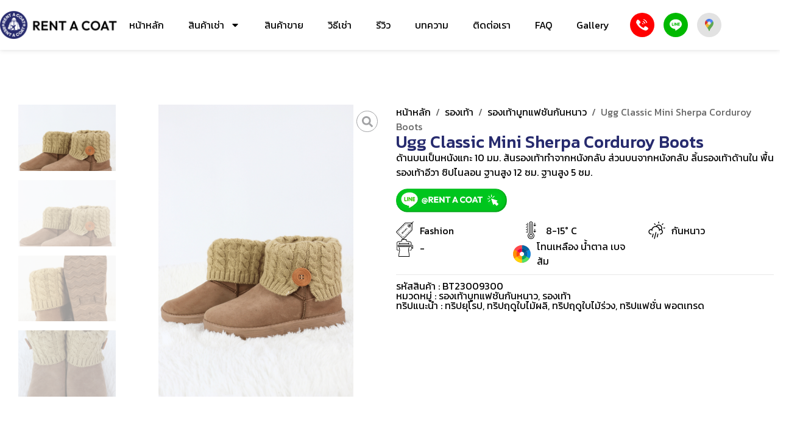

--- FILE ---
content_type: text/html; charset=UTF-8
request_url: https://www.rentacoat.com/product/ugg-classic-mini-sherpa-corduroy-boots/
body_size: 50231
content:
<!doctype html>
<html lang="th" prefix="og: https://ogp.me/ns#">
<head>
<meta charset="UTF-8">
<meta name="viewport" content="width=device-width, initial-scale=1">
<link rel="profile" href="https://gmpg.org/xfn/11">
<script data-cfasync="false" data-no-defer="1" data-no-minify="1" data-no-optimize="1">var ewww_webp_supported=!1;function check_webp_feature(A,e){var w;e=void 0!==e?e:function(){},ewww_webp_supported?e(ewww_webp_supported):((w=new Image).onload=function(){ewww_webp_supported=0<w.width&&0<w.height,e&&e(ewww_webp_supported)},w.onerror=function(){e&&e(!1)},w.src="data:image/webp;base64,"+{alpha:"UklGRkoAAABXRUJQVlA4WAoAAAAQAAAAAAAAAAAAQUxQSAwAAAARBxAR/Q9ERP8DAABWUDggGAAAABQBAJ0BKgEAAQAAAP4AAA3AAP7mtQAAAA=="}[A])}check_webp_feature("alpha");</script><script data-cfasync="false" data-no-defer="1" data-no-minify="1" data-no-optimize="1">var Arrive=function(c,w){"use strict";if(c.MutationObserver&&"undefined"!=typeof HTMLElement){var r,a=0,u=(r=HTMLElement.prototype.matches||HTMLElement.prototype.webkitMatchesSelector||HTMLElement.prototype.mozMatchesSelector||HTMLElement.prototype.msMatchesSelector,{matchesSelector:function(e,t){return e instanceof HTMLElement&&r.call(e,t)},addMethod:function(e,t,r){var a=e[t];e[t]=function(){return r.length==arguments.length?r.apply(this,arguments):"function"==typeof a?a.apply(this,arguments):void 0}},callCallbacks:function(e,t){t&&t.options.onceOnly&&1==t.firedElems.length&&(e=[e[0]]);for(var r,a=0;r=e[a];a++)r&&r.callback&&r.callback.call(r.elem,r.elem);t&&t.options.onceOnly&&1==t.firedElems.length&&t.me.unbindEventWithSelectorAndCallback.call(t.target,t.selector,t.callback)},checkChildNodesRecursively:function(e,t,r,a){for(var i,n=0;i=e[n];n++)r(i,t,a)&&a.push({callback:t.callback,elem:i}),0<i.childNodes.length&&u.checkChildNodesRecursively(i.childNodes,t,r,a)},mergeArrays:function(e,t){var r,a={};for(r in e)e.hasOwnProperty(r)&&(a[r]=e[r]);for(r in t)t.hasOwnProperty(r)&&(a[r]=t[r]);return a},toElementsArray:function(e){return e=void 0!==e&&("number"!=typeof e.length||e===c)?[e]:e}}),e=(l.prototype.addEvent=function(e,t,r,a){a={target:e,selector:t,options:r,callback:a,firedElems:[]};return this._beforeAdding&&this._beforeAdding(a),this._eventsBucket.push(a),a},l.prototype.removeEvent=function(e){for(var t,r=this._eventsBucket.length-1;t=this._eventsBucket[r];r--)e(t)&&(this._beforeRemoving&&this._beforeRemoving(t),(t=this._eventsBucket.splice(r,1))&&t.length&&(t[0].callback=null))},l.prototype.beforeAdding=function(e){this._beforeAdding=e},l.prototype.beforeRemoving=function(e){this._beforeRemoving=e},l),t=function(i,n){var o=new e,l=this,s={fireOnAttributesModification:!1};return o.beforeAdding(function(t){var e=t.target;e!==c.document&&e!==c||(e=document.getElementsByTagName("html")[0]);var r=new MutationObserver(function(e){n.call(this,e,t)}),a=i(t.options);r.observe(e,a),t.observer=r,t.me=l}),o.beforeRemoving(function(e){e.observer.disconnect()}),this.bindEvent=function(e,t,r){t=u.mergeArrays(s,t);for(var a=u.toElementsArray(this),i=0;i<a.length;i++)o.addEvent(a[i],e,t,r)},this.unbindEvent=function(){var r=u.toElementsArray(this);o.removeEvent(function(e){for(var t=0;t<r.length;t++)if(this===w||e.target===r[t])return!0;return!1})},this.unbindEventWithSelectorOrCallback=function(r){var a=u.toElementsArray(this),i=r,e="function"==typeof r?function(e){for(var t=0;t<a.length;t++)if((this===w||e.target===a[t])&&e.callback===i)return!0;return!1}:function(e){for(var t=0;t<a.length;t++)if((this===w||e.target===a[t])&&e.selector===r)return!0;return!1};o.removeEvent(e)},this.unbindEventWithSelectorAndCallback=function(r,a){var i=u.toElementsArray(this);o.removeEvent(function(e){for(var t=0;t<i.length;t++)if((this===w||e.target===i[t])&&e.selector===r&&e.callback===a)return!0;return!1})},this},i=new function(){var s={fireOnAttributesModification:!1,onceOnly:!1,existing:!1};function n(e,t,r){return!(!u.matchesSelector(e,t.selector)||(e._id===w&&(e._id=a++),-1!=t.firedElems.indexOf(e._id)))&&(t.firedElems.push(e._id),!0)}var c=(i=new t(function(e){var t={attributes:!1,childList:!0,subtree:!0};return e.fireOnAttributesModification&&(t.attributes=!0),t},function(e,i){e.forEach(function(e){var t=e.addedNodes,r=e.target,a=[];null!==t&&0<t.length?u.checkChildNodesRecursively(t,i,n,a):"attributes"===e.type&&n(r,i)&&a.push({callback:i.callback,elem:r}),u.callCallbacks(a,i)})})).bindEvent;return i.bindEvent=function(e,t,r){t=void 0===r?(r=t,s):u.mergeArrays(s,t);var a=u.toElementsArray(this);if(t.existing){for(var i=[],n=0;n<a.length;n++)for(var o=a[n].querySelectorAll(e),l=0;l<o.length;l++)i.push({callback:r,elem:o[l]});if(t.onceOnly&&i.length)return r.call(i[0].elem,i[0].elem);setTimeout(u.callCallbacks,1,i)}c.call(this,e,t,r)},i},o=new function(){var a={};function i(e,t){return u.matchesSelector(e,t.selector)}var n=(o=new t(function(){return{childList:!0,subtree:!0}},function(e,r){e.forEach(function(e){var t=e.removedNodes,e=[];null!==t&&0<t.length&&u.checkChildNodesRecursively(t,r,i,e),u.callCallbacks(e,r)})})).bindEvent;return o.bindEvent=function(e,t,r){t=void 0===r?(r=t,a):u.mergeArrays(a,t),n.call(this,e,t,r)},o};d(HTMLElement.prototype),d(NodeList.prototype),d(HTMLCollection.prototype),d(HTMLDocument.prototype),d(Window.prototype);var n={};return s(i,n,"unbindAllArrive"),s(o,n,"unbindAllLeave"),n}function l(){this._eventsBucket=[],this._beforeAdding=null,this._beforeRemoving=null}function s(e,t,r){u.addMethod(t,r,e.unbindEvent),u.addMethod(t,r,e.unbindEventWithSelectorOrCallback),u.addMethod(t,r,e.unbindEventWithSelectorAndCallback)}function d(e){e.arrive=i.bindEvent,s(i,e,"unbindArrive"),e.leave=o.bindEvent,s(o,e,"unbindLeave")}}(window,void 0),ewww_webp_supported=!1;function check_webp_feature(e,t){var r;ewww_webp_supported?t(ewww_webp_supported):((r=new Image).onload=function(){ewww_webp_supported=0<r.width&&0<r.height,t(ewww_webp_supported)},r.onerror=function(){t(!1)},r.src="data:image/webp;base64,"+{alpha:"UklGRkoAAABXRUJQVlA4WAoAAAAQAAAAAAAAAAAAQUxQSAwAAAARBxAR/Q9ERP8DAABWUDggGAAAABQBAJ0BKgEAAQAAAP4AAA3AAP7mtQAAAA==",animation:"UklGRlIAAABXRUJQVlA4WAoAAAASAAAAAAAAAAAAQU5JTQYAAAD/////AABBTk1GJgAAAAAAAAAAAAAAAAAAAGQAAABWUDhMDQAAAC8AAAAQBxAREYiI/gcA"}[e])}function ewwwLoadImages(e){if(e){for(var t=document.querySelectorAll(".batch-image img, .image-wrapper a, .ngg-pro-masonry-item a, .ngg-galleria-offscreen-seo-wrapper a"),r=0,a=t.length;r<a;r++)ewwwAttr(t[r],"data-src",t[r].getAttribute("data-webp")),ewwwAttr(t[r],"data-thumbnail",t[r].getAttribute("data-webp-thumbnail"));for(var i=document.querySelectorAll("div.woocommerce-product-gallery__image"),r=0,a=i.length;r<a;r++)ewwwAttr(i[r],"data-thumb",i[r].getAttribute("data-webp-thumb"))}for(var n=document.querySelectorAll("video"),r=0,a=n.length;r<a;r++)ewwwAttr(n[r],"poster",e?n[r].getAttribute("data-poster-webp"):n[r].getAttribute("data-poster-image"));for(var o,l=document.querySelectorAll("img.ewww_webp_lazy_load"),r=0,a=l.length;r<a;r++)e&&(ewwwAttr(l[r],"data-lazy-srcset",l[r].getAttribute("data-lazy-srcset-webp")),ewwwAttr(l[r],"data-srcset",l[r].getAttribute("data-srcset-webp")),ewwwAttr(l[r],"data-lazy-src",l[r].getAttribute("data-lazy-src-webp")),ewwwAttr(l[r],"data-src",l[r].getAttribute("data-src-webp")),ewwwAttr(l[r],"data-orig-file",l[r].getAttribute("data-webp-orig-file")),ewwwAttr(l[r],"data-medium-file",l[r].getAttribute("data-webp-medium-file")),ewwwAttr(l[r],"data-large-file",l[r].getAttribute("data-webp-large-file")),null!=(o=l[r].getAttribute("srcset"))&&!1!==o&&o.includes("R0lGOD")&&ewwwAttr(l[r],"src",l[r].getAttribute("data-lazy-src-webp"))),l[r].className=l[r].className.replace(/\bewww_webp_lazy_load\b/,"");for(var s=document.querySelectorAll(".ewww_webp"),r=0,a=s.length;r<a;r++)e?(ewwwAttr(s[r],"srcset",s[r].getAttribute("data-srcset-webp")),ewwwAttr(s[r],"src",s[r].getAttribute("data-src-webp")),ewwwAttr(s[r],"data-orig-file",s[r].getAttribute("data-webp-orig-file")),ewwwAttr(s[r],"data-medium-file",s[r].getAttribute("data-webp-medium-file")),ewwwAttr(s[r],"data-large-file",s[r].getAttribute("data-webp-large-file")),ewwwAttr(s[r],"data-large_image",s[r].getAttribute("data-webp-large_image")),ewwwAttr(s[r],"data-src",s[r].getAttribute("data-webp-src"))):(ewwwAttr(s[r],"srcset",s[r].getAttribute("data-srcset-img")),ewwwAttr(s[r],"src",s[r].getAttribute("data-src-img"))),s[r].className=s[r].className.replace(/\bewww_webp\b/,"ewww_webp_loaded");window.jQuery&&jQuery.fn.isotope&&jQuery.fn.imagesLoaded&&(jQuery(".fusion-posts-container-infinite").imagesLoaded(function(){jQuery(".fusion-posts-container-infinite").hasClass("isotope")&&jQuery(".fusion-posts-container-infinite").isotope()}),jQuery(".fusion-portfolio:not(.fusion-recent-works) .fusion-portfolio-wrapper").imagesLoaded(function(){jQuery(".fusion-portfolio:not(.fusion-recent-works) .fusion-portfolio-wrapper").isotope()}))}function ewwwWebPInit(e){ewwwLoadImages(e),ewwwNggLoadGalleries(e),document.arrive(".ewww_webp",function(){ewwwLoadImages(e)}),document.arrive(".ewww_webp_lazy_load",function(){ewwwLoadImages(e)}),document.arrive("videos",function(){ewwwLoadImages(e)}),"loading"==document.readyState?document.addEventListener("DOMContentLoaded",ewwwJSONParserInit):("undefined"!=typeof galleries&&ewwwNggParseGalleries(e),ewwwWooParseVariations(e))}function ewwwAttr(e,t,r){null!=r&&!1!==r&&e.setAttribute(t,r)}function ewwwJSONParserInit(){"undefined"!=typeof galleries&&check_webp_feature("alpha",ewwwNggParseGalleries),check_webp_feature("alpha",ewwwWooParseVariations)}function ewwwWooParseVariations(e){if(e)for(var t=document.querySelectorAll("form.variations_form"),r=0,a=t.length;r<a;r++){var i=t[r].getAttribute("data-product_variations"),n=!1;try{for(var o in i=JSON.parse(i))void 0!==i[o]&&void 0!==i[o].image&&(void 0!==i[o].image.src_webp&&(i[o].image.src=i[o].image.src_webp,n=!0),void 0!==i[o].image.srcset_webp&&(i[o].image.srcset=i[o].image.srcset_webp,n=!0),void 0!==i[o].image.full_src_webp&&(i[o].image.full_src=i[o].image.full_src_webp,n=!0),void 0!==i[o].image.gallery_thumbnail_src_webp&&(i[o].image.gallery_thumbnail_src=i[o].image.gallery_thumbnail_src_webp,n=!0),void 0!==i[o].image.thumb_src_webp&&(i[o].image.thumb_src=i[o].image.thumb_src_webp,n=!0));n&&ewwwAttr(t[r],"data-product_variations",JSON.stringify(i))}catch(e){}}}function ewwwNggParseGalleries(e){if(e)for(var t in galleries){var r=galleries[t];galleries[t].images_list=ewwwNggParseImageList(r.images_list)}}function ewwwNggLoadGalleries(e){e&&document.addEventListener("ngg.galleria.themeadded",function(e,t){window.ngg_galleria._create_backup=window.ngg_galleria.create,window.ngg_galleria.create=function(e,t){var r=$(e).data("id");return galleries["gallery_"+r].images_list=ewwwNggParseImageList(galleries["gallery_"+r].images_list),window.ngg_galleria._create_backup(e,t)}})}function ewwwNggParseImageList(e){for(var t in e){var r=e[t];if(void 0!==r["image-webp"]&&(e[t].image=r["image-webp"],delete e[t]["image-webp"]),void 0!==r["thumb-webp"]&&(e[t].thumb=r["thumb-webp"],delete e[t]["thumb-webp"]),void 0!==r.full_image_webp&&(e[t].full_image=r.full_image_webp,delete e[t].full_image_webp),void 0!==r.srcsets)for(var a in r.srcsets)nggSrcset=r.srcsets[a],void 0!==r.srcsets[a+"-webp"]&&(e[t].srcsets[a]=r.srcsets[a+"-webp"],delete e[t].srcsets[a+"-webp"]);if(void 0!==r.full_srcsets)for(var i in r.full_srcsets)nggFSrcset=r.full_srcsets[i],void 0!==r.full_srcsets[i+"-webp"]&&(e[t].full_srcsets[i]=r.full_srcsets[i+"-webp"],delete e[t].full_srcsets[i+"-webp"])}return e}check_webp_feature("alpha",ewwwWebPInit);</script>	<style>img:is([sizes="auto" i], [sizes^="auto," i]) { contain-intrinsic-size: 3000px 1500px }</style>
<!-- Google Tag Manager for WordPress by gtm4wp.com -->
<script data-cfasync="false" data-pagespeed-no-defer>
var gtm4wp_datalayer_name = "dataLayer";
var dataLayer = dataLayer || [];
</script>
<!-- End Google Tag Manager for WordPress by gtm4wp.com -->
<!-- Search Engine Optimization by Rank Math - https://rankmath.com/ -->
<title>Ugg Classic Mini Sherpa Corduroy Boots - Rent A Coat</title>
<meta name="description" content="ด้านบนเป็นหนังแกะ 10 มม. ส้นรองเท้าทำจากหนังกลับ ส่วนบนจากหนังกลับ ลิ้นรองเท้าด้านใน พื้นรองเท้าอีวา ซิปไนลอน ฐานสูง 12 ซม. ฐานสูง 5 ซม."/>
<meta name="robots" content="follow, index, max-snippet:-1, max-video-preview:-1, max-image-preview:large"/>
<link rel="canonical" href="https://www.rentacoat.com/product/ugg-classic-mini-sherpa-corduroy-boots/" />
<meta property="og:locale" content="th_TH" />
<meta property="og:type" content="product" />
<meta property="og:title" content="Ugg Classic Mini Sherpa Corduroy Boots - Rent A Coat" />
<meta property="og:description" content="ด้านบนเป็นหนังแกะ 10 มม. ส้นรองเท้าทำจากหนังกลับ ส่วนบนจากหนังกลับ ลิ้นรองเท้าด้านใน พื้นรองเท้าอีวา ซิปไนลอน ฐานสูง 12 ซม. ฐานสูง 5 ซม." />
<meta property="og:url" content="https://www.rentacoat.com/product/ugg-classic-mini-sherpa-corduroy-boots/" />
<meta property="og:site_name" content="rentacoat.com" />
<meta property="og:updated_time" content="2025-08-29T18:21:30+07:00" />
<meta property="og:image" content="https://www.rentacoat.com/wp-content/uploads/2023/10/BT23009300-2.png" />
<meta property="og:image:secure_url" content="https://www.rentacoat.com/wp-content/uploads/2023/10/BT23009300-2.png" />
<meta property="og:image:width" content="800" />
<meta property="og:image:height" content="1200" />
<meta property="og:image:alt" content="Ugg Classic Mini Sherpa Corduroy Boots" />
<meta property="og:image:type" content="image/png" />
<meta property="product:availability" content="instock" />
<meta name="twitter:card" content="summary_large_image" />
<meta name="twitter:title" content="Ugg Classic Mini Sherpa Corduroy Boots - Rent A Coat" />
<meta name="twitter:description" content="ด้านบนเป็นหนังแกะ 10 มม. ส้นรองเท้าทำจากหนังกลับ ส่วนบนจากหนังกลับ ลิ้นรองเท้าด้านใน พื้นรองเท้าอีวา ซิปไนลอน ฐานสูง 12 ซม. ฐานสูง 5 ซม." />
<meta name="twitter:image" content="https://www.rentacoat.com/wp-content/uploads/2023/10/BT23009300-2.png" />
<meta name="twitter:label1" content="Price" />
<meta name="twitter:data1" content="&#3647;0.00" />
<meta name="twitter:label2" content="Availability" />
<meta name="twitter:data2" content="1 in stock" />
<script type="application/ld+json" class="rank-math-schema">{"@context":"https://schema.org","@graph":[{"@type":"Organization","@id":"https://www.rentacoat.com/#organization","name":"rentacoat.com","logo":{"@type":"ImageObject","@id":"https://www.rentacoat.com/#logo","url":"https://www.rentacoat.com/wp-content/uploads/2022/12/Logo-Rent-a-coat-150x150.png","contentUrl":"https://www.rentacoat.com/wp-content/uploads/2022/12/Logo-Rent-a-coat-150x150.png","caption":"rentacoat.com","inLanguage":"th"}},{"@type":"WebSite","@id":"https://www.rentacoat.com/#website","url":"https://www.rentacoat.com","name":"rentacoat.com","publisher":{"@id":"https://www.rentacoat.com/#organization"},"inLanguage":"th"},{"@type":"ImageObject","@id":"https://www.rentacoat.com/wp-content/uploads/2023/10/BT23009300-2.png","url":"https://www.rentacoat.com/wp-content/uploads/2023/10/BT23009300-2.png","width":"800","height":"1200","inLanguage":"th"},{"@type":"BreadcrumbList","@id":"https://www.rentacoat.com/product/ugg-classic-mini-sherpa-corduroy-boots/#breadcrumb","itemListElement":[{"@type":"ListItem","position":"1","item":{"@id":"https://www.rentacoat.com","name":"\u0e2b\u0e19\u0e49\u0e32\u0e2b\u0e25\u0e31\u0e01"}},{"@type":"ListItem","position":"2","item":{"@id":"https://www.rentacoat.com/product-category/shoe/","name":"\u0e23\u0e2d\u0e07\u0e40\u0e17\u0e49\u0e32"}},{"@type":"ListItem","position":"3","item":{"@id":"https://www.rentacoat.com/product-category/shoe/%e0%b8%a3%e0%b8%ad%e0%b8%87%e0%b9%80%e0%b8%97%e0%b9%89%e0%b8%b2%e0%b8%9a%e0%b8%b9%e0%b8%97%e0%b9%81%e0%b8%9f%e0%b8%8a%e0%b8%b1%e0%b8%99%e0%b8%81%e0%b8%b1%e0%b8%99%e0%b8%ab%e0%b8%99%e0%b8%b2%e0%b8%a7/","name":"\u0e23\u0e2d\u0e07\u0e40\u0e17\u0e49\u0e32\u0e1a\u0e39\u0e17\u0e41\u0e1f\u0e0a\u0e31\u0e19\u0e01\u0e31\u0e19\u0e2b\u0e19\u0e32\u0e27"}},{"@type":"ListItem","position":"4","item":{"@id":"https://www.rentacoat.com/product/ugg-classic-mini-sherpa-corduroy-boots/","name":"Ugg Classic Mini Sherpa Corduroy Boots"}}]},{"@type":"ItemPage","@id":"https://www.rentacoat.com/product/ugg-classic-mini-sherpa-corduroy-boots/#webpage","url":"https://www.rentacoat.com/product/ugg-classic-mini-sherpa-corduroy-boots/","name":"Ugg Classic Mini Sherpa Corduroy Boots - Rent A Coat","datePublished":"2023-10-30T11:46:27+07:00","dateModified":"2025-08-29T18:21:30+07:00","isPartOf":{"@id":"https://www.rentacoat.com/#website"},"primaryImageOfPage":{"@id":"https://www.rentacoat.com/wp-content/uploads/2023/10/BT23009300-2.png"},"inLanguage":"th","breadcrumb":{"@id":"https://www.rentacoat.com/product/ugg-classic-mini-sherpa-corduroy-boots/#breadcrumb"}},{"@type":"Product","name":"Ugg Classic Mini Sherpa Corduroy Boots - Rent A Coat","description":"\u0e14\u0e49\u0e32\u0e19\u0e1a\u0e19\u0e40\u0e1b\u0e47\u0e19\u0e2b\u0e19\u0e31\u0e07\u0e41\u0e01\u0e30 10 \u0e21\u0e21. \u0e2a\u0e49\u0e19\u0e23\u0e2d\u0e07\u0e40\u0e17\u0e49\u0e32\u0e17\u0e33\u0e08\u0e32\u0e01\u0e2b\u0e19\u0e31\u0e07\u0e01\u0e25\u0e31\u0e1a \u0e2a\u0e48\u0e27\u0e19\u0e1a\u0e19\u0e08\u0e32\u0e01\u0e2b\u0e19\u0e31\u0e07\u0e01\u0e25\u0e31\u0e1a \u0e25\u0e34\u0e49\u0e19\u0e23\u0e2d\u0e07\u0e40\u0e17\u0e49\u0e32\u0e14\u0e49\u0e32\u0e19\u0e43\u0e19 \u0e1e\u0e37\u0e49\u0e19\u0e23\u0e2d\u0e07\u0e40\u0e17\u0e49\u0e32\u0e2d\u0e35\u0e27\u0e32 \u0e0b\u0e34\u0e1b\u0e44\u0e19\u0e25\u0e2d\u0e19 \u0e10\u0e32\u0e19\u0e2a\u0e39\u0e07 12 \u0e0b\u0e21. \u0e10\u0e32\u0e19\u0e2a\u0e39\u0e07 5 \u0e0b\u0e21.","sku":"BT23009300","category":"\u0e23\u0e2d\u0e07\u0e40\u0e17\u0e49\u0e32 &gt; \u0e23\u0e2d\u0e07\u0e40\u0e17\u0e49\u0e32\u0e1a\u0e39\u0e17\u0e41\u0e1f\u0e0a\u0e31\u0e19\u0e01\u0e31\u0e19\u0e2b\u0e19\u0e32\u0e27","mainEntityOfPage":{"@id":"https://www.rentacoat.com/product/ugg-classic-mini-sherpa-corduroy-boots/#webpage"},"image":[{"@type":"ImageObject","url":"https://www.rentacoat.com/wp-content/uploads/2023/10/BT23009300-2.png","height":"1200","width":"800"},{"@type":"ImageObject","url":"https://www.rentacoat.com/wp-content/uploads/2023/10/BT23009300-2.png","height":"1200","width":"800"},{"@type":"ImageObject","url":"https://www.rentacoat.com/wp-content/uploads/2023/10/BT23009300-3.png","height":"1200","width":"800"},{"@type":"ImageObject","url":"https://www.rentacoat.com/wp-content/uploads/2023/10/BT23009300-4.png","height":"1200","width":"800"},{"@type":"ImageObject","url":"https://www.rentacoat.com/wp-content/uploads/2023/10/BT23009300-1.png","height":"1200","width":"800"}],"color":"\u0e42\u0e17\u0e19\u0e40\u0e2b\u0e25\u0e37\u0e2d\u0e07 \u0e19\u0e49\u0e33\u0e15\u0e32\u0e25 \u0e40\u0e1a\u0e08 \u0e2a\u0e49\u0e21","additionalProperty":[{"@type":"PropertyValue","name":"pa_brand","value":"Fashion"},{"@type":"PropertyValue","name":"pa_country","value":"\u0e17\u0e23\u0e34\u0e1b\u0e22\u0e38\u0e42\u0e23\u0e1b, \u0e17\u0e23\u0e34\u0e1b\u0e24\u0e14\u0e39\u0e43\u0e1a\u0e44\u0e21\u0e49\u0e1c\u0e25\u0e34, \u0e17\u0e23\u0e34\u0e1b\u0e24\u0e14\u0e39\u0e43\u0e1a\u0e44\u0e21\u0e49\u0e23\u0e48\u0e27\u0e07, \u0e17\u0e23\u0e34\u0e1b\u0e41\u0e1f\u0e0a\u0e31\u0e48\u0e19 \u0e1e\u0e2d\u0e15\u0e40\u0e17\u0e23\u0e14"},{"@type":"PropertyValue","name":"pa_functions","value":"\u0e01\u0e31\u0e19\u0e2b\u0e19\u0e32\u0e27"},{"@type":"PropertyValue","name":"pa_sex","value":"\u0e1c\u0e39\u0e49\u0e2b\u0e0d\u0e34\u0e07"},{"@type":"PropertyValue","name":"pa_shoe-female-size","value":"38"},{"@type":"PropertyValue","name":"pa_temperature","value":"8-15\u00b0 C"}],"@id":"https://www.rentacoat.com/product/ugg-classic-mini-sherpa-corduroy-boots/#richSnippet"}]}</script>
<!-- /Rank Math WordPress SEO plugin -->
<link rel="alternate" type="application/rss+xml" title="Rent A Coat &raquo; ฟีด" href="https://www.rentacoat.com/feed/" />
<link rel="alternate" type="application/rss+xml" title="Rent A Coat &raquo; ฟีดความเห็น" href="https://www.rentacoat.com/comments/feed/" />
<link rel="alternate" type="application/rss+xml" title="Rent A Coat &raquo; Ugg Classic Mini Sherpa Corduroy Boots ฟีดความเห็น" href="https://www.rentacoat.com/product/ugg-classic-mini-sherpa-corduroy-boots/feed/" />
<script>
window._wpemojiSettings = {"baseUrl":"https:\/\/s.w.org\/images\/core\/emoji\/15.1.0\/72x72\/","ext":".png","svgUrl":"https:\/\/s.w.org\/images\/core\/emoji\/15.1.0\/svg\/","svgExt":".svg","source":{"concatemoji":"https:\/\/www.rentacoat.com\/wp-includes\/js\/wp-emoji-release.min.js?ver=6.8.1"}};
/*! This file is auto-generated */
!function(i,n){var o,s,e;function c(e){try{var t={supportTests:e,timestamp:(new Date).valueOf()};sessionStorage.setItem(o,JSON.stringify(t))}catch(e){}}function p(e,t,n){e.clearRect(0,0,e.canvas.width,e.canvas.height),e.fillText(t,0,0);var t=new Uint32Array(e.getImageData(0,0,e.canvas.width,e.canvas.height).data),r=(e.clearRect(0,0,e.canvas.width,e.canvas.height),e.fillText(n,0,0),new Uint32Array(e.getImageData(0,0,e.canvas.width,e.canvas.height).data));return t.every(function(e,t){return e===r[t]})}function u(e,t,n){switch(t){case"flag":return n(e,"\ud83c\udff3\ufe0f\u200d\u26a7\ufe0f","\ud83c\udff3\ufe0f\u200b\u26a7\ufe0f")?!1:!n(e,"\ud83c\uddfa\ud83c\uddf3","\ud83c\uddfa\u200b\ud83c\uddf3")&&!n(e,"\ud83c\udff4\udb40\udc67\udb40\udc62\udb40\udc65\udb40\udc6e\udb40\udc67\udb40\udc7f","\ud83c\udff4\u200b\udb40\udc67\u200b\udb40\udc62\u200b\udb40\udc65\u200b\udb40\udc6e\u200b\udb40\udc67\u200b\udb40\udc7f");case"emoji":return!n(e,"\ud83d\udc26\u200d\ud83d\udd25","\ud83d\udc26\u200b\ud83d\udd25")}return!1}function f(e,t,n){var r="undefined"!=typeof WorkerGlobalScope&&self instanceof WorkerGlobalScope?new OffscreenCanvas(300,150):i.createElement("canvas"),a=r.getContext("2d",{willReadFrequently:!0}),o=(a.textBaseline="top",a.font="600 32px Arial",{});return e.forEach(function(e){o[e]=t(a,e,n)}),o}function t(e){var t=i.createElement("script");t.src=e,t.defer=!0,i.head.appendChild(t)}"undefined"!=typeof Promise&&(o="wpEmojiSettingsSupports",s=["flag","emoji"],n.supports={everything:!0,everythingExceptFlag:!0},e=new Promise(function(e){i.addEventListener("DOMContentLoaded",e,{once:!0})}),new Promise(function(t){var n=function(){try{var e=JSON.parse(sessionStorage.getItem(o));if("object"==typeof e&&"number"==typeof e.timestamp&&(new Date).valueOf()<e.timestamp+604800&&"object"==typeof e.supportTests)return e.supportTests}catch(e){}return null}();if(!n){if("undefined"!=typeof Worker&&"undefined"!=typeof OffscreenCanvas&&"undefined"!=typeof URL&&URL.createObjectURL&&"undefined"!=typeof Blob)try{var e="postMessage("+f.toString()+"("+[JSON.stringify(s),u.toString(),p.toString()].join(",")+"));",r=new Blob([e],{type:"text/javascript"}),a=new Worker(URL.createObjectURL(r),{name:"wpTestEmojiSupports"});return void(a.onmessage=function(e){c(n=e.data),a.terminate(),t(n)})}catch(e){}c(n=f(s,u,p))}t(n)}).then(function(e){for(var t in e)n.supports[t]=e[t],n.supports.everything=n.supports.everything&&n.supports[t],"flag"!==t&&(n.supports.everythingExceptFlag=n.supports.everythingExceptFlag&&n.supports[t]);n.supports.everythingExceptFlag=n.supports.everythingExceptFlag&&!n.supports.flag,n.DOMReady=!1,n.readyCallback=function(){n.DOMReady=!0}}).then(function(){return e}).then(function(){var e;n.supports.everything||(n.readyCallback(),(e=n.source||{}).concatemoji?t(e.concatemoji):e.wpemoji&&e.twemoji&&(t(e.twemoji),t(e.wpemoji)))}))}((window,document),window._wpemojiSettings);
</script>
<style id='wp-emoji-styles-inline-css'>
img.wp-smiley, img.emoji {
display: inline !important;
border: none !important;
box-shadow: none !important;
height: 1em !important;
width: 1em !important;
margin: 0 0.07em !important;
vertical-align: -0.1em !important;
background: none !important;
padding: 0 !important;
}
</style>
<!-- <link rel='stylesheet' id='wp-block-library-css' href='https://www.rentacoat.com/wp-includes/css/dist/block-library/style.min.css?ver=6.8.1' media='all' /> -->
<link rel="stylesheet" type="text/css" href="//www.rentacoat.com/wp-content/cache/wpfc-minified/7cao51jg/640dk.css" media="all"/>
<style id='classic-theme-styles-inline-css'>
/*! This file is auto-generated */
.wp-block-button__link{color:#fff;background-color:#32373c;border-radius:9999px;box-shadow:none;text-decoration:none;padding:calc(.667em + 2px) calc(1.333em + 2px);font-size:1.125em}.wp-block-file__button{background:#32373c;color:#fff;text-decoration:none}
</style>
<style id='rank-math-toc-block-style-inline-css'>
.wp-block-rank-math-toc-block nav ol{counter-reset:item}.wp-block-rank-math-toc-block nav ol li{display:block}.wp-block-rank-math-toc-block nav ol li:before{content:counters(item, ".") ". ";counter-increment:item}
</style>
<!-- <link rel='stylesheet' id='jet-engine-frontend-css' href='https://www.rentacoat.com/wp-content/plugins/jet-engine/assets/css/frontend.css?ver=3.4.3' media='all' /> -->
<link rel="stylesheet" type="text/css" href="//www.rentacoat.com/wp-content/cache/wpfc-minified/g3wudait/640dk.css" media="all"/>
<style id='global-styles-inline-css'>
:root{--wp--preset--aspect-ratio--square: 1;--wp--preset--aspect-ratio--4-3: 4/3;--wp--preset--aspect-ratio--3-4: 3/4;--wp--preset--aspect-ratio--3-2: 3/2;--wp--preset--aspect-ratio--2-3: 2/3;--wp--preset--aspect-ratio--16-9: 16/9;--wp--preset--aspect-ratio--9-16: 9/16;--wp--preset--color--black: #000000;--wp--preset--color--cyan-bluish-gray: #abb8c3;--wp--preset--color--white: #ffffff;--wp--preset--color--pale-pink: #f78da7;--wp--preset--color--vivid-red: #cf2e2e;--wp--preset--color--luminous-vivid-orange: #ff6900;--wp--preset--color--luminous-vivid-amber: #fcb900;--wp--preset--color--light-green-cyan: #7bdcb5;--wp--preset--color--vivid-green-cyan: #00d084;--wp--preset--color--pale-cyan-blue: #8ed1fc;--wp--preset--color--vivid-cyan-blue: #0693e3;--wp--preset--color--vivid-purple: #9b51e0;--wp--preset--gradient--vivid-cyan-blue-to-vivid-purple: linear-gradient(135deg,rgba(6,147,227,1) 0%,rgb(155,81,224) 100%);--wp--preset--gradient--light-green-cyan-to-vivid-green-cyan: linear-gradient(135deg,rgb(122,220,180) 0%,rgb(0,208,130) 100%);--wp--preset--gradient--luminous-vivid-amber-to-luminous-vivid-orange: linear-gradient(135deg,rgba(252,185,0,1) 0%,rgba(255,105,0,1) 100%);--wp--preset--gradient--luminous-vivid-orange-to-vivid-red: linear-gradient(135deg,rgba(255,105,0,1) 0%,rgb(207,46,46) 100%);--wp--preset--gradient--very-light-gray-to-cyan-bluish-gray: linear-gradient(135deg,rgb(238,238,238) 0%,rgb(169,184,195) 100%);--wp--preset--gradient--cool-to-warm-spectrum: linear-gradient(135deg,rgb(74,234,220) 0%,rgb(151,120,209) 20%,rgb(207,42,186) 40%,rgb(238,44,130) 60%,rgb(251,105,98) 80%,rgb(254,248,76) 100%);--wp--preset--gradient--blush-light-purple: linear-gradient(135deg,rgb(255,206,236) 0%,rgb(152,150,240) 100%);--wp--preset--gradient--blush-bordeaux: linear-gradient(135deg,rgb(254,205,165) 0%,rgb(254,45,45) 50%,rgb(107,0,62) 100%);--wp--preset--gradient--luminous-dusk: linear-gradient(135deg,rgb(255,203,112) 0%,rgb(199,81,192) 50%,rgb(65,88,208) 100%);--wp--preset--gradient--pale-ocean: linear-gradient(135deg,rgb(255,245,203) 0%,rgb(182,227,212) 50%,rgb(51,167,181) 100%);--wp--preset--gradient--electric-grass: linear-gradient(135deg,rgb(202,248,128) 0%,rgb(113,206,126) 100%);--wp--preset--gradient--midnight: linear-gradient(135deg,rgb(2,3,129) 0%,rgb(40,116,252) 100%);--wp--preset--font-size--small: 13px;--wp--preset--font-size--medium: 20px;--wp--preset--font-size--large: 36px;--wp--preset--font-size--x-large: 42px;--wp--preset--spacing--20: 0.44rem;--wp--preset--spacing--30: 0.67rem;--wp--preset--spacing--40: 1rem;--wp--preset--spacing--50: 1.5rem;--wp--preset--spacing--60: 2.25rem;--wp--preset--spacing--70: 3.38rem;--wp--preset--spacing--80: 5.06rem;--wp--preset--shadow--natural: 6px 6px 9px rgba(0, 0, 0, 0.2);--wp--preset--shadow--deep: 12px 12px 50px rgba(0, 0, 0, 0.4);--wp--preset--shadow--sharp: 6px 6px 0px rgba(0, 0, 0, 0.2);--wp--preset--shadow--outlined: 6px 6px 0px -3px rgba(255, 255, 255, 1), 6px 6px rgba(0, 0, 0, 1);--wp--preset--shadow--crisp: 6px 6px 0px rgba(0, 0, 0, 1);}:where(.is-layout-flex){gap: 0.5em;}:where(.is-layout-grid){gap: 0.5em;}body .is-layout-flex{display: flex;}.is-layout-flex{flex-wrap: wrap;align-items: center;}.is-layout-flex > :is(*, div){margin: 0;}body .is-layout-grid{display: grid;}.is-layout-grid > :is(*, div){margin: 0;}:where(.wp-block-columns.is-layout-flex){gap: 2em;}:where(.wp-block-columns.is-layout-grid){gap: 2em;}:where(.wp-block-post-template.is-layout-flex){gap: 1.25em;}:where(.wp-block-post-template.is-layout-grid){gap: 1.25em;}.has-black-color{color: var(--wp--preset--color--black) !important;}.has-cyan-bluish-gray-color{color: var(--wp--preset--color--cyan-bluish-gray) !important;}.has-white-color{color: var(--wp--preset--color--white) !important;}.has-pale-pink-color{color: var(--wp--preset--color--pale-pink) !important;}.has-vivid-red-color{color: var(--wp--preset--color--vivid-red) !important;}.has-luminous-vivid-orange-color{color: var(--wp--preset--color--luminous-vivid-orange) !important;}.has-luminous-vivid-amber-color{color: var(--wp--preset--color--luminous-vivid-amber) !important;}.has-light-green-cyan-color{color: var(--wp--preset--color--light-green-cyan) !important;}.has-vivid-green-cyan-color{color: var(--wp--preset--color--vivid-green-cyan) !important;}.has-pale-cyan-blue-color{color: var(--wp--preset--color--pale-cyan-blue) !important;}.has-vivid-cyan-blue-color{color: var(--wp--preset--color--vivid-cyan-blue) !important;}.has-vivid-purple-color{color: var(--wp--preset--color--vivid-purple) !important;}.has-black-background-color{background-color: var(--wp--preset--color--black) !important;}.has-cyan-bluish-gray-background-color{background-color: var(--wp--preset--color--cyan-bluish-gray) !important;}.has-white-background-color{background-color: var(--wp--preset--color--white) !important;}.has-pale-pink-background-color{background-color: var(--wp--preset--color--pale-pink) !important;}.has-vivid-red-background-color{background-color: var(--wp--preset--color--vivid-red) !important;}.has-luminous-vivid-orange-background-color{background-color: var(--wp--preset--color--luminous-vivid-orange) !important;}.has-luminous-vivid-amber-background-color{background-color: var(--wp--preset--color--luminous-vivid-amber) !important;}.has-light-green-cyan-background-color{background-color: var(--wp--preset--color--light-green-cyan) !important;}.has-vivid-green-cyan-background-color{background-color: var(--wp--preset--color--vivid-green-cyan) !important;}.has-pale-cyan-blue-background-color{background-color: var(--wp--preset--color--pale-cyan-blue) !important;}.has-vivid-cyan-blue-background-color{background-color: var(--wp--preset--color--vivid-cyan-blue) !important;}.has-vivid-purple-background-color{background-color: var(--wp--preset--color--vivid-purple) !important;}.has-black-border-color{border-color: var(--wp--preset--color--black) !important;}.has-cyan-bluish-gray-border-color{border-color: var(--wp--preset--color--cyan-bluish-gray) !important;}.has-white-border-color{border-color: var(--wp--preset--color--white) !important;}.has-pale-pink-border-color{border-color: var(--wp--preset--color--pale-pink) !important;}.has-vivid-red-border-color{border-color: var(--wp--preset--color--vivid-red) !important;}.has-luminous-vivid-orange-border-color{border-color: var(--wp--preset--color--luminous-vivid-orange) !important;}.has-luminous-vivid-amber-border-color{border-color: var(--wp--preset--color--luminous-vivid-amber) !important;}.has-light-green-cyan-border-color{border-color: var(--wp--preset--color--light-green-cyan) !important;}.has-vivid-green-cyan-border-color{border-color: var(--wp--preset--color--vivid-green-cyan) !important;}.has-pale-cyan-blue-border-color{border-color: var(--wp--preset--color--pale-cyan-blue) !important;}.has-vivid-cyan-blue-border-color{border-color: var(--wp--preset--color--vivid-cyan-blue) !important;}.has-vivid-purple-border-color{border-color: var(--wp--preset--color--vivid-purple) !important;}.has-vivid-cyan-blue-to-vivid-purple-gradient-background{background: var(--wp--preset--gradient--vivid-cyan-blue-to-vivid-purple) !important;}.has-light-green-cyan-to-vivid-green-cyan-gradient-background{background: var(--wp--preset--gradient--light-green-cyan-to-vivid-green-cyan) !important;}.has-luminous-vivid-amber-to-luminous-vivid-orange-gradient-background{background: var(--wp--preset--gradient--luminous-vivid-amber-to-luminous-vivid-orange) !important;}.has-luminous-vivid-orange-to-vivid-red-gradient-background{background: var(--wp--preset--gradient--luminous-vivid-orange-to-vivid-red) !important;}.has-very-light-gray-to-cyan-bluish-gray-gradient-background{background: var(--wp--preset--gradient--very-light-gray-to-cyan-bluish-gray) !important;}.has-cool-to-warm-spectrum-gradient-background{background: var(--wp--preset--gradient--cool-to-warm-spectrum) !important;}.has-blush-light-purple-gradient-background{background: var(--wp--preset--gradient--blush-light-purple) !important;}.has-blush-bordeaux-gradient-background{background: var(--wp--preset--gradient--blush-bordeaux) !important;}.has-luminous-dusk-gradient-background{background: var(--wp--preset--gradient--luminous-dusk) !important;}.has-pale-ocean-gradient-background{background: var(--wp--preset--gradient--pale-ocean) !important;}.has-electric-grass-gradient-background{background: var(--wp--preset--gradient--electric-grass) !important;}.has-midnight-gradient-background{background: var(--wp--preset--gradient--midnight) !important;}.has-small-font-size{font-size: var(--wp--preset--font-size--small) !important;}.has-medium-font-size{font-size: var(--wp--preset--font-size--medium) !important;}.has-large-font-size{font-size: var(--wp--preset--font-size--large) !important;}.has-x-large-font-size{font-size: var(--wp--preset--font-size--x-large) !important;}
:where(.wp-block-post-template.is-layout-flex){gap: 1.25em;}:where(.wp-block-post-template.is-layout-grid){gap: 1.25em;}
:where(.wp-block-columns.is-layout-flex){gap: 2em;}:where(.wp-block-columns.is-layout-grid){gap: 2em;}
:root :where(.wp-block-pullquote){font-size: 1.5em;line-height: 1.6;}
</style>
<!-- <link rel='stylesheet' id='photoswipe-css' href='https://www.rentacoat.com/wp-content/plugins/woocommerce/assets/css/photoswipe/photoswipe.min.css?ver=8.8.2' media='all' /> -->
<!-- <link rel='stylesheet' id='photoswipe-default-skin-css' href='https://www.rentacoat.com/wp-content/plugins/woocommerce/assets/css/photoswipe/default-skin/default-skin.min.css?ver=8.8.2' media='all' /> -->
<!-- <link rel='stylesheet' id='woocommerce-layout-css' href='https://www.rentacoat.com/wp-content/plugins/woocommerce/assets/css/woocommerce-layout.css?ver=8.8.2' media='all' /> -->
<link rel="stylesheet" type="text/css" href="//www.rentacoat.com/wp-content/cache/wpfc-minified/qhtkhlt/640dk.css" media="all"/>
<!-- <link rel='stylesheet' id='woocommerce-smallscreen-css' href='https://www.rentacoat.com/wp-content/plugins/woocommerce/assets/css/woocommerce-smallscreen.css?ver=8.8.2' media='only screen and (max-width: 768px)' /> -->
<link rel="stylesheet" type="text/css" href="//www.rentacoat.com/wp-content/cache/wpfc-minified/edo7ugp0/640dk.css" media="only screen and (max-width: 768px)"/>
<!-- <link rel='stylesheet' id='woocommerce-general-css' href='https://www.rentacoat.com/wp-content/plugins/woocommerce/assets/css/woocommerce.css?ver=8.8.2' media='all' /> -->
<link rel="stylesheet" type="text/css" href="//www.rentacoat.com/wp-content/cache/wpfc-minified/mn5q2ho4/640dk.css" media="all"/>
<style id='woocommerce-inline-inline-css'>
.woocommerce form .form-row .required { visibility: visible; }
</style>
<!-- <link rel='stylesheet' id='child-style-css' href='https://www.rentacoat.com/wp-content/themes/phranakornsoft-themes-for-hello-elementor-child/style.css?ver=6.8.1' media='all' /> -->
<!-- <link rel='stylesheet' id='hello-elementor-css' href='https://www.rentacoat.com/wp-content/themes/hello-elementor/style.min.css?ver=3.0.1' media='all' /> -->
<!-- <link rel='stylesheet' id='hello-elementor-theme-style-css' href='https://www.rentacoat.com/wp-content/themes/hello-elementor/theme.min.css?ver=3.0.1' media='all' /> -->
<!-- <link rel='stylesheet' id='hello-elementor-header-footer-css' href='https://www.rentacoat.com/wp-content/themes/hello-elementor/header-footer.min.css?ver=3.0.1' media='all' /> -->
<!-- <link rel='stylesheet' id='elementor-frontend-css' href='https://www.rentacoat.com/wp-content/plugins/elementor/assets/css/frontend-lite.min.css?ver=3.21.1' media='all' /> -->
<link rel="stylesheet" type="text/css" href="//www.rentacoat.com/wp-content/cache/wpfc-minified/mb9xvnb1/640dk.css" media="all"/>
<link rel='stylesheet' id='elementor-post-13-css' href='https://www.rentacoat.com/wp-content/uploads/elementor/css/post-13.css?ver=1768447340' media='all' />
<!-- <link rel='stylesheet' id='mediaelement-css' href='https://www.rentacoat.com/wp-includes/js/mediaelement/mediaelementplayer-legacy.min.css?ver=4.2.17' media='all' /> -->
<!-- <link rel='stylesheet' id='jet-woo-product-gallery-css' href='https://www.rentacoat.com/wp-content/plugins/jet-woo-product-gallery/assets/css/jet-woo-product-gallery.css?ver=2.1.15' media='all' /> -->
<!-- <link rel='stylesheet' id='jet-elements-css' href='https://www.rentacoat.com/wp-content/plugins/jet-elements/assets/css/jet-elements.css?ver=2.6.17.1' media='all' /> -->
<!-- <link rel='stylesheet' id='jet-elements-skin-css' href='https://www.rentacoat.com/wp-content/plugins/jet-elements/assets/css/jet-elements-skin.css?ver=2.6.17.1' media='all' /> -->
<!-- <link rel='stylesheet' id='swiper-css' href='https://www.rentacoat.com/wp-content/plugins/elementor/assets/lib/swiper/v8/css/swiper.min.css?ver=8.4.5' media='all' /> -->
<!-- <link rel='stylesheet' id='elementor-pro-css' href='https://www.rentacoat.com/wp-content/plugins/elementor-pro/assets/css/frontend-lite.min.css?ver=3.21.0' media='all' /> -->
<!-- <link rel='stylesheet' id='jet-tabs-frontend-css' href='https://www.rentacoat.com/wp-content/plugins/jet-tabs/assets/css/jet-tabs-frontend.css?ver=2.2.2' media='all' /> -->
<!-- <link rel='stylesheet' id='font-awesome-5-all-css' href='https://www.rentacoat.com/wp-content/plugins/elementor/assets/lib/font-awesome/css/all.min.css?ver=3.21.1' media='all' /> -->
<!-- <link rel='stylesheet' id='font-awesome-4-shim-css' href='https://www.rentacoat.com/wp-content/plugins/elementor/assets/lib/font-awesome/css/v4-shims.min.css?ver=3.21.1' media='all' /> -->
<link rel="stylesheet" type="text/css" href="//www.rentacoat.com/wp-content/cache/wpfc-minified/95g4y891/640dk.css" media="all"/>
<link rel='stylesheet' id='elementor-post-9301-css' href='https://www.rentacoat.com/wp-content/uploads/elementor/css/post-9301.css?ver=1768447340' media='all' />
<!-- <link rel='stylesheet' id='jet-woo-builder-css' href='https://www.rentacoat.com/wp-content/plugins/jet-woo-builder/assets/css/frontend.css?ver=2.1.11' media='all' /> -->
<link rel="stylesheet" type="text/css" href="//www.rentacoat.com/wp-content/cache/wpfc-minified/5jb69oo/640dk.css" media="all"/>
<style id='jet-woo-builder-inline-css'>
@font-face {
font-family: "WooCommerce";
font-weight: normal;
font-style: normal;
src: url("https://www.rentacoat.com/wp-content/plugins/woocommerce/assets/fonts/WooCommerce.eot");
src: url("https://www.rentacoat.com/wp-content/plugins/woocommerce/assets/fonts/WooCommerce.eot?#iefix") format("embedded-opentype"),
url("https://www.rentacoat.com/wp-content/plugins/woocommerce/assets/fonts/WooCommerce.woff") format("woff"),
url("https://www.rentacoat.com/wp-content/plugins/woocommerce/assets/fonts/WooCommerce.ttf") format("truetype"),
url("https://www.rentacoat.com/wp-content/plugins/woocommerce/assets/fonts/WooCommerce.svg#WooCommerce") format("svg");
}
</style>
<link rel='stylesheet' id='elementor-post-9382-css' href='https://www.rentacoat.com/wp-content/uploads/elementor/css/post-9382.css?ver=1768447341' media='all' />
<link rel='stylesheet' id='elementor-post-10595-css' href='https://www.rentacoat.com/wp-content/uploads/elementor/css/post-10595.css?ver=1768447364' media='all' />
<link rel='stylesheet' id='elementor-post-11141-css' href='https://www.rentacoat.com/wp-content/uploads/elementor/css/post-11141.css?ver=1768447341' media='all' />
<link rel='stylesheet' id='google-fonts-1-css' href='https://fonts.googleapis.com/css?family=Kanit%3A100%2C100italic%2C200%2C200italic%2C300%2C300italic%2C400%2C400italic%2C500%2C500italic%2C600%2C600italic%2C700%2C700italic%2C800%2C800italic%2C900%2C900italic%7COutfit%3A100%2C100italic%2C200%2C200italic%2C300%2C300italic%2C400%2C400italic%2C500%2C500italic%2C600%2C600italic%2C700%2C700italic%2C800%2C800italic%2C900%2C900italic&#038;display=swap&#038;ver=6.8.1' media='all' />
<link rel="preconnect" href="https://fonts.gstatic.com/" crossorigin><script src='//www.rentacoat.com/wp-content/cache/wpfc-minified/fcr2jb95/640dk.js' type="text/javascript"></script>
<!-- <script src="https://www.rentacoat.com/wp-includes/js/jquery/jquery.min.js?ver=3.7.1" id="jquery-core-js"></script> -->
<!-- <script src="https://www.rentacoat.com/wp-includes/js/jquery/jquery-migrate.min.js?ver=3.4.1" id="jquery-migrate-js"></script> -->
<!-- <script src="https://www.rentacoat.com/wp-content/plugins/woocommerce/assets/js/jquery-blockui/jquery.blockUI.min.js?ver=2.7.0-wc.8.8.2" id="jquery-blockui-js" defer data-wp-strategy="defer"></script> -->
<script id="wc-add-to-cart-js-extra">
var wc_add_to_cart_params = {"ajax_url":"\/wp-admin\/admin-ajax.php","wc_ajax_url":"\/?wc-ajax=%%endpoint%%","i18n_view_cart":"View cart","cart_url":"https:\/\/www.rentacoat.com\/cart\/","is_cart":"","cart_redirect_after_add":"no"};
</script>
<script src='//www.rentacoat.com/wp-content/cache/wpfc-minified/30gno9de/640dk.js' type="text/javascript"></script>
<!-- <script src="https://www.rentacoat.com/wp-content/plugins/woocommerce/assets/js/frontend/add-to-cart.min.js?ver=8.8.2" id="wc-add-to-cart-js" defer data-wp-strategy="defer"></script> -->
<!-- <script src="https://www.rentacoat.com/wp-content/plugins/woocommerce/assets/js/zoom/jquery.zoom.min.js?ver=1.7.21-wc.8.8.2" id="zoom-js" defer data-wp-strategy="defer"></script> -->
<!-- <script src="https://www.rentacoat.com/wp-content/plugins/woocommerce/assets/js/flexslider/jquery.flexslider.min.js?ver=2.7.2-wc.8.8.2" id="flexslider-js" defer data-wp-strategy="defer"></script> -->
<!-- <script src="https://www.rentacoat.com/wp-content/plugins/woocommerce/assets/js/photoswipe/photoswipe.min.js?ver=4.1.1-wc.8.8.2" id="photoswipe-js" defer data-wp-strategy="defer"></script> -->
<!-- <script src="https://www.rentacoat.com/wp-content/plugins/woocommerce/assets/js/photoswipe/photoswipe-ui-default.min.js?ver=4.1.1-wc.8.8.2" id="photoswipe-ui-default-js" defer data-wp-strategy="defer"></script> -->
<script id="wc-single-product-js-extra">
var wc_single_product_params = {"i18n_required_rating_text":"Please select a rating","review_rating_required":"yes","flexslider":{"rtl":false,"animation":"slide","smoothHeight":true,"directionNav":false,"controlNav":"thumbnails","slideshow":false,"animationSpeed":500,"animationLoop":false,"allowOneSlide":false},"zoom_enabled":"1","zoom_options":[],"photoswipe_enabled":"1","photoswipe_options":{"shareEl":false,"closeOnScroll":false,"history":false,"hideAnimationDuration":0,"showAnimationDuration":0},"flexslider_enabled":"1"};
</script>
<script src='//www.rentacoat.com/wp-content/cache/wpfc-minified/d3mr9o1n/640dk.js' type="text/javascript"></script>
<!-- <script src="https://www.rentacoat.com/wp-content/plugins/woocommerce/assets/js/frontend/single-product.min.js?ver=8.8.2" id="wc-single-product-js" defer data-wp-strategy="defer"></script> -->
<!-- <script src="https://www.rentacoat.com/wp-content/plugins/woocommerce/assets/js/js-cookie/js.cookie.min.js?ver=2.1.4-wc.8.8.2" id="js-cookie-js" defer data-wp-strategy="defer"></script> -->
<script id="woocommerce-js-extra">
var woocommerce_params = {"ajax_url":"\/wp-admin\/admin-ajax.php","wc_ajax_url":"\/?wc-ajax=%%endpoint%%"};
</script>
<script src='//www.rentacoat.com/wp-content/cache/wpfc-minified/q534bj5z/640dk.js' type="text/javascript"></script>
<!-- <script src="https://www.rentacoat.com/wp-content/plugins/woocommerce/assets/js/frontend/woocommerce.min.js?ver=8.8.2" id="woocommerce-js" defer data-wp-strategy="defer"></script> -->
<!-- <script src="https://www.rentacoat.com/wp-content/plugins/elementor/assets/lib/font-awesome/js/v4-shims.min.js?ver=3.21.1" id="font-awesome-4-shim-js"></script> -->
<link rel="https://api.w.org/" href="https://www.rentacoat.com/wp-json/" /><link rel="alternate" title="JSON" type="application/json" href="https://www.rentacoat.com/wp-json/wp/v2/product/26811" /><link rel="EditURI" type="application/rsd+xml" title="RSD" href="https://www.rentacoat.com/xmlrpc.php?rsd" />
<link rel='shortlink' href='https://www.rentacoat.com/?p=26811' />
<link rel="alternate" title="oEmbed (JSON)" type="application/json+oembed" href="https://www.rentacoat.com/wp-json/oembed/1.0/embed?url=https%3A%2F%2Fwww.rentacoat.com%2Fproduct%2Fugg-classic-mini-sherpa-corduroy-boots%2F" />
<link rel="alternate" title="oEmbed (XML)" type="text/xml+oembed" href="https://www.rentacoat.com/wp-json/oembed/1.0/embed?url=https%3A%2F%2Fwww.rentacoat.com%2Fproduct%2Fugg-classic-mini-sherpa-corduroy-boots%2F&#038;format=xml" />
<!-- Google Tag Manager for WordPress by gtm4wp.com -->
<!-- GTM Container placement set to automatic -->
<script data-cfasync="false" data-pagespeed-no-defer type="text/javascript">
var dataLayer_content = {"pagePostType":"product","pagePostType2":"single-product","pagePostAuthor":"admin"};
dataLayer.push( dataLayer_content );
</script>
<script data-cfasync="false">
(function(w,d,s,l,i){w[l]=w[l]||[];w[l].push({'gtm.start':
new Date().getTime(),event:'gtm.js'});var f=d.getElementsByTagName(s)[0],
j=d.createElement(s),dl=l!='dataLayer'?'&l='+l:'';j.async=true;j.src=
'//www.googletagmanager.com/gtm.js?id='+i+dl;f.parentNode.insertBefore(j,f);
})(window,document,'script','dataLayer','GTM-PBM5MBC7');
</script>
<script data-cfasync="false">
(function(w,d,s,l,i){w[l]=w[l]||[];w[l].push({'gtm.start':
new Date().getTime(),event:'gtm.js'});var f=d.getElementsByTagName(s)[0],
j=d.createElement(s),dl=l!='dataLayer'?'&l='+l:'';j.async=true;j.src=
'//www.googletagmanager.com/gtm.js?id='+i+dl;f.parentNode.insertBefore(j,f);
})(window,document,'script','dataLayer','GTM-K3989NQ');
</script>
<script data-cfasync="false">
(function(w,d,s,l,i){w[l]=w[l]||[];w[l].push({'gtm.start':
new Date().getTime(),event:'gtm.js'});var f=d.getElementsByTagName(s)[0],
j=d.createElement(s),dl=l!='dataLayer'?'&l='+l:'';j.async=true;j.src=
'//www.googletagmanager.com/gtm.js?id='+i+dl;f.parentNode.insertBefore(j,f);
})(window,document,'script','dataLayer','GTM-WGXF6T5H');
</script>
<!-- End Google Tag Manager for WordPress by gtm4wp.com --><meta name="google-site-verification" content="h2HM0-o-JGFEoXzF5ci_7-W8qKWputA-F0Nh3tkqpNU" /><meta name="description" content="ด้านบนเป็นหนังแกะ 10 มม. ส้นรองเท้าทำจากหนังกลับ ส่วนบนจากหนังกลับ ลิ้นรองเท้าด้านใน พื้นรองเท้าอีวา ซิปไนลอน ฐานสูง 12 ซม. ฐานสูง 5 ซม.">
<noscript><style>.woocommerce-product-gallery{ opacity: 1 !important; }</style></noscript>
<meta name="generator" content="Elementor 3.21.1; features: e_optimized_assets_loading, e_optimized_css_loading, e_font_icon_svg, additional_custom_breakpoints; settings: css_print_method-external, google_font-enabled, font_display-swap">
<style>
/* Blog */
.blog-hover article.elementor-post:hover {
transform: scale(1.02);
}
.blog-hover article.elementor-post {
transition: transform .5s;
}
/* 	breadcrumb */
.breadcrumb p {
color: #ffffff;
}
.breadcrumb a {
color: #ffffff;
}
.breadcrumb a:hover {
color: #ffffff;
}
/* 	Product  */
.jet-woo-products__item.jet-woo-builder-product:hover {
transform: scale(1.02);
}
.jet-woo-products__item.jet-woo-builder-product {
transition: transform .5s;
}
</style>
<style>
.footer-css h3.elementor-image-box-title {
margin-top: -2px !important;
}
.foot-line span.elementor-icon-list-text {
padding-top: 5px;
}
</style>
<style>
/*  ig  */
.ig-css #sb_instagram .sb_instagram_header, .sb_instagram_header{
padding-left: 42% !important;
padding-bottom: 25px !important;
}
.ig-css .sbi_header_text {
padding-top: 15px !important ;
padding-left: 5px !important;
}
.ig-css h3 {
font-size: 24px !important;
font-weight: 500;
}
@media screen and ( max-width: 1024px ){
.ig-css #sb_instagram .sb_instagram_header, .sb_instagram_header{
padding-left: 39% !important;
padding-bottom: 25px !important;
}
}
@media screen and ( max-width: 767px ){
.ig-css #sb_instagram .sb_instagram_header, .sb_instagram_header{
padding-left: 27% !important;
padding-bottom: 25px !important;
}
}
@media screen and ( max-width: 767px ){
.ig-css .sbi_header_text {
padding-top: 0px !important ;
padding-left: 5px !important;
}
}
/*  space img - btn */
.ig-css div#sbi_load {
padding-top: 30px;
}
/*  space btn - btn */
span.sbi_follow_btn.sbi_custom {
padding-left: 5px;
}
/*  Load More button  */
.ig-css a.sbi_load_btn {
padding: 11px 40px !important;
}
span.sbi_btn_text {
font-family: 'Outfit';
font-size: 15px !important;
font-weight: 500;
}
@media screen and ( max-width: 767px ){
.ig-css a.sbi_load_btn {
padding: 12px 30px !important;
}
}
@media screen and ( max-width: 400px ){
.ig-css a.sbi_load_btn {
padding: 12px 20px !important;
}
}
/*  Follow on Instagram button  */
.ig-css span a {
padding: 11px 30px !important;
font-family: 'Outfit';
font-size: 15px !important;
font-weight: 500;
}
@media screen and ( max-width: 400px ){
.ig-css span a {
padding: 12px 25px !important;
}
}
span.sbi_follow_btn.sbi_custom:hover {
transform: scale(1.02);
}
span.sbi_follow_btn.sbi_custom {
transition: transform .5s;
}
a.sbi_load_btn:hover {
transform: scale(1.02);
}
a.sbi_load_btn {
transition: transform .5s;
}
</style>
<style>
/* ICON */
li.woocommerce-MyAccount-navigation-link.woocommerce-MyAccount-navigation-link--dashboard{
display: none !important;
}
/* 	li.woocommerce-MyAccount-navigation-link.woocommerce-MyAccount-navigation-link--dashboard >a:before {
content: "⠀⠀⠀";
background-image: url(https://www.rentacoat.com/wp-content/uploads/2023/08/dashboard-icon.svg);
background-repeat: no-repeat;
background-size: 18px;
margin-right: 5px !important;
}
li.woocommerce-MyAccount-navigation-link.woocommerce-MyAccount-navigation-link--dashboard >a:hover:before {
content: "⠀⠀⠀";
background-image: url(https://www.rentacoat.com/wp-content/uploads/2023/08/dashboard-icon-White-01.svg);
background-repeat: no-repeat;
background-size: 18px;
margin-right: 5px !important;
}
li.woocommerce-MyAccount-navigation-link.woocommerce-MyAccount-navigation-link--dashboard.is-active >a:before {
content: "⠀⠀⠀";
background-image: url(https://www.rentacoat.com/wp-content/uploads/2023/08/dashboard-icon-White-01.svg);
background-repeat: no-repeat;
background-size: 18px;
margin-right: 5px !important;
}
*/
/* ----------------------------------------------------------------------------------------------------------- */
/* ----------------------------------------------------------------------------------------------------------- */
li.woocommerce-MyAccount-navigation-link.woocommerce-MyAccount-navigation-link--orders{
display: none !important;
}
/* 	li.woocommerce-MyAccount-navigation-link.woocommerce-MyAccount-navigation-link--orders >a:before {
content: "⠀⠀⠀";
background-image: url(https://www.rentacoat.com/wp-content/uploads/2023/08/orders-icon.svg);
background-repeat: no-repeat;
background-size: 18px;
margin-right: 5px !important;
}
li.woocommerce-MyAccount-navigation-link.woocommerce-MyAccount-navigation-link--orders >a:hover:before {
content: "⠀⠀⠀";
background-image: url(https://www.rentacoat.com/wp-content/uploads/2023/08/orders-icon-White-01.svg);
background-repeat: no-repeat;
background-size: 18px;
margin-right: 5px !important;
}
li.woocommerce-MyAccount-navigation-link.woocommerce-MyAccount-navigation-link--orders.is-active >a:before {
content: "⠀⠀⠀";
background-image: url(https://www.rentacoat.com/wp-content/uploads/2023/08/orders-icon-White-01.svg);
background-repeat: no-repeat;
background-size: 18px;
margin-right: 5px !important;
} */
/* ----------------------------------------------------------------------------------------------------------- */
/* ----------------------------------------------------------------------------------------------------------- */
li.woocommerce-MyAccount-navigation-link.woocommerce-MyAccount-navigation-link--downloads{
display: none !important;
}
/* 	li.woocommerce-MyAccount-navigation-link.woocommerce-MyAccount-navigation-link--downloads >a:before {
content: "⠀⠀⠀";
background-image: url(https://www.rentacoat.com/wp-content/uploads/2023/08/arrow-bottom-svgrepo-com.svg);
background-repeat: no-repeat;
background-size: 18px;
margin-right: 5px !important;
}
li.woocommerce-MyAccount-navigation-link.woocommerce-MyAccount-navigation-link--downloads >a:hover:before {
content: "⠀⠀⠀";
background-image: url(https://www.rentacoat.com/wp-content/uploads/2023/08/arrow-bottom-svgrepo-com-White-01.svg);
background-repeat: no-repeat;
background-size: 18px;
margin-right: 5px !important;
}
li.woocommerce-MyAccount-navigation-link.woocommerce-MyAccount-navigation-link--downloads.is-active >a:before {
content: "⠀⠀⠀";
background-image: url(https://www.rentacoat.com/wp-content/uploads/2023/08/arrow-bottom-svgrepo-com-White-01.svg);
background-repeat: no-repeat;
background-size: 18px;
margin-right: 5px !important;
} */
/* ----------------------------------------------------------------------------------------------------------- */
/* ----------------------------------------------------------------------------------------------------------- */
li.woocommerce-MyAccount-navigation-link.woocommerce-MyAccount-navigation-link--edit-address{
display: none !important;
}
/* 	li.woocommerce-MyAccount-navigation-link.woocommerce-MyAccount-navigation-link--edit-address >a:before {
content: "⠀⠀⠀";
background-image: url(https://www.rentacoat.com/wp-content/uploads/2023/08/address-icon.svg);
background-repeat: no-repeat;
background-size: 18px;
margin-right: 5px !important;
}
li.woocommerce-MyAccount-navigation-link.woocommerce-MyAccount-navigation-link--edit-address >a:hover:before {
content: "⠀⠀⠀";
background-image: url(https://www.rentacoat.com/wp-content/uploads/2023/08/address-icon-White.svg);
background-repeat: no-repeat;
background-size: 18px;
margin-right: 5px !important;
}
li.woocommerce-MyAccount-navigation-link.woocommerce-MyAccount-navigation-link--edit-address.is-active >a:before {
content: "⠀⠀⠀";
background-image: url(https://www.rentacoat.com/wp-content/uploads/2023/08/address-icon-White.svg);
background-repeat: no-repeat;
background-size: 18px;
margin-right: 5px !important;
}
*/
/* ----------------------------------------------------------------------------------------------------------- */
/* ----------------------------------------------------------------------------------------------------------- */
li.woocommerce-MyAccount-navigation-link.woocommerce-MyAccount-navigation-link--edit-account >a:before {
content: "⠀⠀⠀";
background-image: url(https://www.rentacoat.com/wp-content/uploads/2023/08/account2-icon.svg);
background-repeat: no-repeat;
background-size: 18px;
margin-right: 5px !important;
}
li.woocommerce-MyAccount-navigation-link.woocommerce-MyAccount-navigation-link--edit-account >a:hover:before {
content: "⠀⠀⠀";
background-image: url(https://www.rentacoat.com/wp-content/uploads/2023/08/account2-icon-White-01.svg);
background-repeat: no-repeat;
background-size: 18px;
margin-right: 5px !important;
}
li.woocommerce-MyAccount-navigation-link.woocommerce-MyAccount-navigation-link--edit-account.is-active >a:before {
content: "⠀⠀⠀";
background-image: url(https://www.rentacoat.com/wp-content/uploads/2023/08/account2-icon-White-01.svg);
background-repeat: no-repeat;
background-size: 18px;
margin-right: 5px !important;
}
/* ----------------------------------------------------------------------------------------------------------- */
/* ----------------------------------------------------------------------------------------------------------- */
li.woocommerce-MyAccount-navigation-link.woocommerce-MyAccount-navigation-link--customer-logout >a:before {
content: "⠀⠀⠀";
background-image: url(https://www.rentacoat.com/wp-content/uploads/2023/08/logout-icon.svg);
background-repeat: no-repeat;
background-size: 18px;
margin-right: 5px !important;
} 
li.woocommerce-MyAccount-navigation-link.woocommerce-MyAccount-navigation-link--customer-logout >a:hover:before {
content: "⠀⠀⠀";
background-image: url(https://www.rentacoat.com/wp-content/uploads/2023/08/logout-icon-White-01.svg);
background-repeat: no-repeat;
background-size: 18px;
margin-right: 5px !important;
}
</style>
<style>
@media screen and ( max-width: 1024px ){
.elementor-element.elementor-element-4c2b84a{
display:none !important;
}
}
/* BUTTON LOGIN-ACCOUNT */
.logged-in .login-btn, .acc-btn{
display:none;
}
.logged-in .acc-btn{
display:block;
}
</style>
<meta name="google-site-verification" content="c_7vL-sJrga6Y65cmJXEm4oTQOoAT-MGKUgtpfg85x0" />
<!-- Google tag (gtag.js) -->
<script async src="https://www.googletagmanager.com/gtag/js?id=G-S1ZE1ECS41"></script>
<script>
window.dataLayer = window.dataLayer || [];
function gtag(){dataLayer.push(arguments);}
gtag('js', new Date());
gtag('config', 'G-S1ZE1ECS41');
</script>
<meta name="generator" content="Powered by Slider Revolution 6.6.20 - responsive, Mobile-Friendly Slider Plugin for WordPress with comfortable drag and drop interface." />
<link rel="icon" href="https://www.rentacoat.com/wp-content/uploads/2022/12/Logo-mini-Rent-a-coat-b-100x100.png" sizes="32x32" />
<link rel="icon" href="https://www.rentacoat.com/wp-content/uploads/2022/12/Logo-mini-Rent-a-coat-b-300x300.png" sizes="192x192" />
<link rel="apple-touch-icon" href="https://www.rentacoat.com/wp-content/uploads/2022/12/Logo-mini-Rent-a-coat-b-300x300.png" />
<meta name="msapplication-TileImage" content="https://www.rentacoat.com/wp-content/uploads/2022/12/Logo-mini-Rent-a-coat-b-300x300.png" />
<script>function setREVStartSize(e){
//window.requestAnimationFrame(function() {
window.RSIW = window.RSIW===undefined ? window.innerWidth : window.RSIW;
window.RSIH = window.RSIH===undefined ? window.innerHeight : window.RSIH;
try {
var pw = document.getElementById(e.c).parentNode.offsetWidth,
newh;
pw = pw===0 || isNaN(pw) || (e.l=="fullwidth" || e.layout=="fullwidth") ? window.RSIW : pw;
e.tabw = e.tabw===undefined ? 0 : parseInt(e.tabw);
e.thumbw = e.thumbw===undefined ? 0 : parseInt(e.thumbw);
e.tabh = e.tabh===undefined ? 0 : parseInt(e.tabh);
e.thumbh = e.thumbh===undefined ? 0 : parseInt(e.thumbh);
e.tabhide = e.tabhide===undefined ? 0 : parseInt(e.tabhide);
e.thumbhide = e.thumbhide===undefined ? 0 : parseInt(e.thumbhide);
e.mh = e.mh===undefined || e.mh=="" || e.mh==="auto" ? 0 : parseInt(e.mh,0);
if(e.layout==="fullscreen" || e.l==="fullscreen")
newh = Math.max(e.mh,window.RSIH);
else{
e.gw = Array.isArray(e.gw) ? e.gw : [e.gw];
for (var i in e.rl) if (e.gw[i]===undefined || e.gw[i]===0) e.gw[i] = e.gw[i-1];
e.gh = e.el===undefined || e.el==="" || (Array.isArray(e.el) && e.el.length==0)? e.gh : e.el;
e.gh = Array.isArray(e.gh) ? e.gh : [e.gh];
for (var i in e.rl) if (e.gh[i]===undefined || e.gh[i]===0) e.gh[i] = e.gh[i-1];
var nl = new Array(e.rl.length),
ix = 0,
sl;
e.tabw = e.tabhide>=pw ? 0 : e.tabw;
e.thumbw = e.thumbhide>=pw ? 0 : e.thumbw;
e.tabh = e.tabhide>=pw ? 0 : e.tabh;
e.thumbh = e.thumbhide>=pw ? 0 : e.thumbh;
for (var i in e.rl) nl[i] = e.rl[i]<window.RSIW ? 0 : e.rl[i];
sl = nl[0];
for (var i in nl) if (sl>nl[i] && nl[i]>0) { sl = nl[i]; ix=i;}
var m = pw>(e.gw[ix]+e.tabw+e.thumbw) ? 1 : (pw-(e.tabw+e.thumbw)) / (e.gw[ix]);
newh =  (e.gh[ix] * m) + (e.tabh + e.thumbh);
}
var el = document.getElementById(e.c);
if (el!==null && el) el.style.height = newh+"px";
el = document.getElementById(e.c+"_wrapper");
if (el!==null && el) {
el.style.height = newh+"px";
el.style.display = "block";
}
} catch(e){
console.log("Failure at Presize of Slider:" + e)
}
//});
};</script>
<noscript><style id="rocket-lazyload-nojs-css">.rll-youtube-player, [data-lazy-src]{display:none !important;}</style></noscript></head>
<body class="wp-singular product-template-default single single-product postid-26811 wp-custom-logo wp-theme-hello-elementor wp-child-theme-phranakornsoft-themes-for-hello-elementor-child theme-hello-elementor woocommerce woocommerce-page woocommerce-no-js elementor-default elementor-template-full-width elementor-kit-13 elementor-page-10595">
<script data-cfasync="false" data-no-defer="1" data-no-minify="1" data-no-optimize="1">if(typeof ewww_webp_supported==="undefined"){var ewww_webp_supported=!1}if(ewww_webp_supported){document.body.classList.add("webp-support")}</script>
<!-- GTM Container placement set to automatic -->
<!-- Google Tag Manager (noscript) -->
<noscript><iframe src="https://www.googletagmanager.com/ns.html?id=GTM-PBM5MBC7" height="0" width="0" style="display:none;visibility:hidden" aria-hidden="true"></iframe></noscript>
<noscript><iframe src="https://www.googletagmanager.com/ns.html?id=GTM-K3989NQ" height="0" width="0" style="display:none;visibility:hidden" aria-hidden="true"></iframe></noscript>
<noscript><iframe src="https://www.googletagmanager.com/ns.html?id=GTM-WGXF6T5H" height="0" width="0" style="display:none;visibility:hidden" aria-hidden="true"></iframe></noscript>
<!-- End Google Tag Manager (noscript) -->
<a class="skip-link screen-reader-text" href="#content">Skip to content</a>
<div data-elementor-type="header" data-elementor-id="9301" class="elementor elementor-9301 elementor-location-header" data-elementor-post-type="elementor_library">
<div class="elementor-element elementor-element-106354b jedv-enabled--yes e-flex e-con-boxed e-con e-parent" data-id="106354b" data-element_type="container" data-settings="{&quot;background_background&quot;:&quot;classic&quot;,&quot;sticky&quot;:&quot;top&quot;,&quot;jet_parallax_layout_list&quot;:[],&quot;sticky_on&quot;:[&quot;desktop&quot;,&quot;tablet&quot;,&quot;mobile&quot;],&quot;sticky_offset&quot;:0,&quot;sticky_effects_offset&quot;:0}">
<div class="e-con-inner">
<div class="elementor-element elementor-element-e1c7110 elementor-mobile-align-left elementor-widget-tablet__width-initial elementor-hidden-desktop elementor-widget-mobile__width-inherit elementor-hidden-tablet elementor-hidden-mobile elementor-list-item-link-full_width elementor-widget elementor-widget-icon-list" data-id="e1c7110" data-element_type="widget" data-widget_type="icon-list.default">
<div class="elementor-widget-container">
<!-- <link rel="stylesheet" href="https://www.rentacoat.com/wp-content/plugins/elementor/assets/css/widget-icon-list.min.css"> -->
<link rel="stylesheet" type="text/css" href="//www.rentacoat.com/wp-content/cache/wpfc-minified/8vgdfrsh/640dk.css" media="all"/>		<ul class="elementor-icon-list-items">
<li class="elementor-icon-list-item">
<a href="#elementor-action%3Aaction%3Dpopup%3Aopen%26settings%3DeyJpZCI6IjEwNjY4IiwidG9nZ2xlIjpmYWxzZX0%3D">
<span class="elementor-icon-list-icon">
<svg aria-hidden="true" class="e-font-icon-svg e-fas-bars" viewBox="0 0 448 512" xmlns="http://www.w3.org/2000/svg"><path d="M16 132h416c8.837 0 16-7.163 16-16V76c0-8.837-7.163-16-16-16H16C7.163 60 0 67.163 0 76v40c0 8.837 7.163 16 16 16zm0 160h416c8.837 0 16-7.163 16-16v-40c0-8.837-7.163-16-16-16H16c-8.837 0-16 7.163-16 16v40c0 8.837 7.163 16 16 16zm0 160h416c8.837 0 16-7.163 16-16v-40c0-8.837-7.163-16-16-16H16c-8.837 0-16 7.163-16 16v40c0 8.837 7.163 16 16 16z"></path></svg>						</span>
<span class="elementor-icon-list-text">MENU</span>
</a>
</li>
</ul>
</div>
</div>
<div class="elementor-element elementor-element-3f44ddb elementor-mobile-align-left elementor-widget-tablet__width-initial elementor-hidden-desktop elementor-absolute elementor-list-item-link-full_width elementor-widget elementor-widget-icon-list" data-id="3f44ddb" data-element_type="widget" data-settings="{&quot;_position&quot;:&quot;absolute&quot;}" data-widget_type="icon-list.default">
<div class="elementor-widget-container">
<ul class="elementor-icon-list-items">
<li class="elementor-icon-list-item">
<a href="#elementor-action%3Aaction%3Dpopup%3Aopen%26settings%3DeyJpZCI6IjEwNjY4IiwidG9nZ2xlIjpmYWxzZX0%3D">
<span class="elementor-icon-list-icon">
<svg aria-hidden="true" class="e-font-icon-svg e-fas-bars" viewBox="0 0 448 512" xmlns="http://www.w3.org/2000/svg"><path d="M16 132h416c8.837 0 16-7.163 16-16V76c0-8.837-7.163-16-16-16H16C7.163 60 0 67.163 0 76v40c0 8.837 7.163 16 16 16zm0 160h416c8.837 0 16-7.163 16-16v-40c0-8.837-7.163-16-16-16H16c-8.837 0-16 7.163-16 16v40c0 8.837 7.163 16 16 16zm0 160h416c8.837 0 16-7.163 16-16v-40c0-8.837-7.163-16-16-16H16c-8.837 0-16 7.163-16 16v40c0 8.837 7.163 16 16 16z"></path></svg>						</span>
<span class="elementor-icon-list-text"></span>
</a>
</li>
</ul>
</div>
</div>
<div class="elementor-element elementor-element-b44b5a2 elementor-shape-circle e-grid-align-tablet-right elementor-grid-tablet-0 elementor-absolute elementor-hidden-desktop elementor-hidden-tablet elementor-grid-0 e-grid-align-center elementor-widget elementor-widget-social-icons" data-id="b44b5a2" data-element_type="widget" data-settings="{&quot;_position&quot;:&quot;absolute&quot;}" data-widget_type="social-icons.default">
<div class="elementor-widget-container">
<style>/*! elementor - v3.21.0 - 18-04-2024 */
.elementor-widget-social-icons.elementor-grid-0 .elementor-widget-container,.elementor-widget-social-icons.elementor-grid-mobile-0 .elementor-widget-container,.elementor-widget-social-icons.elementor-grid-tablet-0 .elementor-widget-container{line-height:1;font-size:0}.elementor-widget-social-icons:not(.elementor-grid-0):not(.elementor-grid-tablet-0):not(.elementor-grid-mobile-0) .elementor-grid{display:inline-grid}.elementor-widget-social-icons .elementor-grid{grid-column-gap:var(--grid-column-gap,5px);grid-row-gap:var(--grid-row-gap,5px);grid-template-columns:var(--grid-template-columns);justify-content:var(--justify-content,center);justify-items:var(--justify-content,center)}.elementor-icon.elementor-social-icon{font-size:var(--icon-size,25px);line-height:var(--icon-size,25px);width:calc(var(--icon-size, 25px) + 2 * var(--icon-padding, .5em));height:calc(var(--icon-size, 25px) + 2 * var(--icon-padding, .5em))}.elementor-social-icon{--e-social-icon-icon-color:#fff;display:inline-flex;background-color:#69727d;align-items:center;justify-content:center;text-align:center;cursor:pointer}.elementor-social-icon i{color:var(--e-social-icon-icon-color)}.elementor-social-icon svg{fill:var(--e-social-icon-icon-color)}.elementor-social-icon:last-child{margin:0}.elementor-social-icon:hover{opacity:.9;color:#fff}.elementor-social-icon-android{background-color:#a4c639}.elementor-social-icon-apple{background-color:#999}.elementor-social-icon-behance{background-color:#1769ff}.elementor-social-icon-bitbucket{background-color:#205081}.elementor-social-icon-codepen{background-color:#000}.elementor-social-icon-delicious{background-color:#39f}.elementor-social-icon-deviantart{background-color:#05cc47}.elementor-social-icon-digg{background-color:#005be2}.elementor-social-icon-dribbble{background-color:#ea4c89}.elementor-social-icon-elementor{background-color:#d30c5c}.elementor-social-icon-envelope{background-color:#ea4335}.elementor-social-icon-facebook,.elementor-social-icon-facebook-f{background-color:#3b5998}.elementor-social-icon-flickr{background-color:#0063dc}.elementor-social-icon-foursquare{background-color:#2d5be3}.elementor-social-icon-free-code-camp,.elementor-social-icon-freecodecamp{background-color:#006400}.elementor-social-icon-github{background-color:#333}.elementor-social-icon-gitlab{background-color:#e24329}.elementor-social-icon-globe{background-color:#69727d}.elementor-social-icon-google-plus,.elementor-social-icon-google-plus-g{background-color:#dd4b39}.elementor-social-icon-houzz{background-color:#7ac142}.elementor-social-icon-instagram{background-color:#262626}.elementor-social-icon-jsfiddle{background-color:#487aa2}.elementor-social-icon-link{background-color:#818a91}.elementor-social-icon-linkedin,.elementor-social-icon-linkedin-in{background-color:#0077b5}.elementor-social-icon-medium{background-color:#00ab6b}.elementor-social-icon-meetup{background-color:#ec1c40}.elementor-social-icon-mixcloud{background-color:#273a4b}.elementor-social-icon-odnoklassniki{background-color:#f4731c}.elementor-social-icon-pinterest{background-color:#bd081c}.elementor-social-icon-product-hunt{background-color:#da552f}.elementor-social-icon-reddit{background-color:#ff4500}.elementor-social-icon-rss{background-color:#f26522}.elementor-social-icon-shopping-cart{background-color:#4caf50}.elementor-social-icon-skype{background-color:#00aff0}.elementor-social-icon-slideshare{background-color:#0077b5}.elementor-social-icon-snapchat{background-color:#fffc00}.elementor-social-icon-soundcloud{background-color:#f80}.elementor-social-icon-spotify{background-color:#2ebd59}.elementor-social-icon-stack-overflow{background-color:#fe7a15}.elementor-social-icon-steam{background-color:#00adee}.elementor-social-icon-stumbleupon{background-color:#eb4924}.elementor-social-icon-telegram{background-color:#2ca5e0}.elementor-social-icon-threads{background-color:#000}.elementor-social-icon-thumb-tack{background-color:#1aa1d8}.elementor-social-icon-tripadvisor{background-color:#589442}.elementor-social-icon-tumblr{background-color:#35465c}.elementor-social-icon-twitch{background-color:#6441a5}.elementor-social-icon-twitter{background-color:#1da1f2}.elementor-social-icon-viber{background-color:#665cac}.elementor-social-icon-vimeo{background-color:#1ab7ea}.elementor-social-icon-vk{background-color:#45668e}.elementor-social-icon-weibo{background-color:#dd2430}.elementor-social-icon-weixin{background-color:#31a918}.elementor-social-icon-whatsapp{background-color:#25d366}.elementor-social-icon-wordpress{background-color:#21759b}.elementor-social-icon-x-twitter{background-color:#000}.elementor-social-icon-xing{background-color:#026466}.elementor-social-icon-yelp{background-color:#af0606}.elementor-social-icon-youtube{background-color:#cd201f}.elementor-social-icon-500px{background-color:#0099e5}.elementor-shape-rounded .elementor-icon.elementor-social-icon{border-radius:10%}.elementor-shape-circle .elementor-icon.elementor-social-icon{border-radius:50%}</style>		<div class="elementor-social-icons-wrapper elementor-grid">
<span class="elementor-grid-item">
<a class="elementor-icon elementor-social-icon elementor-social-icon- elementor-animation-grow elementor-repeater-item-1bab148" href="tel:0836864554" target="_blank">
<span class="elementor-screen-only"></span>
<svg xmlns="http://www.w3.org/2000/svg" id="Layer_2" data-name="Layer 2" viewBox="0 0 26.85 24.89"><defs><style> .cls-100 { fill: #fff; } </style></defs><g id="Layer_6" data-name="Layer 6"><g><path class="cls-100" d="m23.43,7.96c-.3,0-.56-.2-.69-.54-.57-1.51-1.45-2.82-2.6-3.9-.93-.87-2.02-1.56-3.24-2.05-.17-.07-.3-.12-.42-.2-.25-.17-.35-.45-.26-.77.07-.29.36-.49.7-.5h.09c.06.03.14.04.21.07,3.27,1.27,5.58,3.58,6.85,6.85.09.23.09.45,0,.64-.07.17-.21.29-.39.36-.08.03-.17.05-.26.05Z"></path><path class="cls-100" d="m16.92.17c.05.01.15.02.24.06,3.24,1.26,5.49,3.51,6.75,6.75.14.36.02.66-.29.78-.3.11-.6-.03-.73-.4-.58-1.52-1.45-2.85-2.64-3.96-.97-.91-2.07-1.59-3.3-2.09-.13-.05-.27-.1-.38-.18-.21-.14-.26-.36-.2-.59.05-.21.28-.37.55-.37Z"></path><path class="cls-100" d="m19.31,9.46c-.3,0-.56-.2-.69-.54-.55-1.37-1.48-2.42-2.77-3.11-.12-.07-.25-.12-.38-.18-.15-.07-.29-.13-.44-.21-.29-.16-.42-.49-.32-.82.09-.3.37-.49.72-.49h.02l.1.02c.06.02.14.04.22.07,1.96.8,3.36,2.2,4.16,4.16.19.46.05.86-.34,1.03-.09.04-.19.06-.29.06Z"></path><path class="cls-100" d="m15.46,4.28c.05.02.16.04.26.08,1.93.78,3.29,2.14,4.07,4.07.15.38.06.68-.25.81-.31.13-.61,0-.76-.39-.56-1.41-1.51-2.48-2.85-3.2-.27-.14-.55-.25-.82-.39-.23-.13-.31-.38-.24-.62.07-.22.29-.38.58-.37Z"></path><path class="cls-100" d="m15.19,10.96c-.28,0-.52-.17-.64-.45-.19-.43-.5-.73-.95-.94-.33-.15-.48-.48-.38-.84.08-.27.34-.48.68-.55h.06s.32.16.32.16c.21.11.43.22.62.35.43.29.75.72.95,1.25.15.4.01.79-.35.95-.1.04-.2.07-.3.07Z"></path><path class="cls-100" d="m13.93,8.34c.29.16.6.29.87.48.42.29.71.7.89,1.17.12.33.01.62-.27.74-.28.13-.58.02-.72-.3-.22-.48-.56-.8-1.04-1.02-.27-.13-.37-.38-.29-.65.06-.22.29-.38.56-.43Z"></path><path class="cls-100" d="m21.77,24.89c-.24,0-.59.03-.92-.04-3.29-.69-6.26-2.12-9.11-3.86-4.63-2.82-7.99-6.8-10.6-11.48-.41-.74-.71-1.55-1.06-2.33-.05-.12-.09-.26-.07-.38.25-1.68.71-3.28,1.79-4.63.33-.41.76-.74,1.15-1.1.41-.38.89-.38,1.4-.22.85.28,1.6.77,2.2,1.41.95,1.02,1.85,2.1,2.74,3.18.66.8.34,2.17-.27,2.87-.51.6-1.15,1.03-1.86,1.35-.24.11-.3.24-.29.49.05.98.45,1.81,1.02,2.57,1.16,1.54,2.6,2.8,4.13,3.95.88.67,1.79,1.29,2.83,1.71.72.29,1.45.43,2.23.34.22-.03.32-.1.38-.32.23-.81.62-1.54,1.17-2.18.63-.74,1.69-1.18,2.79-.59,1.37.73,2.79,1.41,3.93,2.48.5.47.91,1.05,1.31,1.62.27.37.23.8.04,1.22-.64,1.39-1.73,2.33-3.04,3.04-.57.31-1.18.56-1.9.89Z"></path></g></g></svg>					</a>
</span>
<span class="elementor-grid-item">
<a class="elementor-icon elementor-social-icon elementor-social-icon- elementor-animation-grow elementor-repeater-item-10920c8" href="https://lin.ee/r4dfEAD" target="_blank">
<span class="elementor-screen-only"></span>
<svg xmlns="http://www.w3.org/2000/svg" id="Layer_2" data-name="Layer 2" viewBox="0 0 468.14 438.14"><defs><style>      .cls-200 {      fill: #fff;      }    </style></defs><g id="Layer_1-2" data-name="Layer 1"><path class="cls-200" d="m234.07,0C104.79,0,0,83.92,0,187.43,0,279.7,83.26,356.39,192.91,371.97h0s.05,0,.05,0c2.58.36,5.17.68,7.78.98,37.33,7.77,4.97,54.5,17.2,64.05,14.06,10.99,120.6-60.24,185.33-120.07,9.37-7.84,17.89-16.34,25.45-25.39l.14-.15c1.81-1.99,3.24-3.79,4.33-5.42,22.15-28.63,34.95-62.39,34.95-98.55C468.14,83.92,363.34,0,234.07,0Zm-76.39,235.01c0,6.72-5.49,12.21-12.21,12.21h-47.21c-6.72,0-12.21-5.49-12.21-12.21v-90.54c0-6.71,5.49-12.21,12.21-12.21h1.02c6.72,0,12.21,5.49,12.21,12.21v77.32h33.98c6.71,0,12.21,5.49,12.21,12.21v1.02Zm35.29,0c0,6.72-5.49,12.21-12.21,12.21h-1.02c-6.72,0-12.21-5.49-12.21-12.21v-90.54c0-6.71,5.49-12.21,12.21-12.21h1.02c6.71,0,12.21,5.49,12.21,12.21v90.54Zm110.57,0c0,3.33-1.35,6.35-3.53,8.56h0c-.73.89-1.75,1.64-2.98,2.22-1.71.91-3.65,1.43-5.7,1.43h-1.02c-1.64,0-3.2-.33-4.63-.92-1.86-.7-3.53-1.84-4.75-3.5h0c-.32-.39-.62-.8-.89-1.23l-44.44-60.7v54.14c0,6.72-5.49,12.21-12.21,12.21h-1.02c-6.72,0-12.21-5.49-12.21-12.21v-90.54c0-6.71,5.49-12.21,12.21-12.21h1.02c4.52,0,8.49,2.49,10.6,6.17l44.12,59.18v-53.15c0-6.71,5.49-12.21,12.21-12.21h1.02c6.72,0,12.21,5.49,12.21,12.21v90.54Zm87.25-89.31c0,6.71-5.49,12.21-12.21,12.21h-33.98v19.33h33.98c6.72,0,12.21,5.49,12.21,12.21v1.02c0,6.71-5.49,12.21-12.21,12.2h-33.98v19.33h33.98c6.72,0,12.21,5.49,12.21,12.21v1.02c0,6.72-5.49,12.21-12.21,12.21h-47.21c-6.71,0-12.21-5.49-12.21-12.21v-90.54c0-6.72,5.49-12.21,12.21-12.21h47.21c6.72,0,12.21,5.49,12.21,12.21v1.02Z"></path></g></svg>					</a>
</span>
<span class="elementor-grid-item">
<a class="elementor-icon elementor-social-icon elementor-social-icon- elementor-animation-grow elementor-repeater-item-7f4a693" href="https://maps.app.goo.gl/w57sFo6PkPzwTQSE6" target="_blank">
<span class="elementor-screen-only"></span>
<svg xmlns="http://www.w3.org/2000/svg" id="Capa_1" height="512" viewBox="0 0 512 512" width="512"><g><path d="m307.79 223.476-53.135 78.467-78.573 78.18c-29.222-37.139-61.132-73.116-80.587-116.631l42.352-64.879 64.957-62.668c-21.71 26.831-20.089 66.293 4.864 91.246 26.696 26.696 69.968 26.696 96.663 0 1.203-1.203 2.365-2.446 3.459-3.715z" fill="#ecb72b"></path><path d="m309.02 222.003c21.9-26.844 20.346-66.442-4.688-91.462-26.696-26.696-69.968-26.696-96.663 0-1.121 1.121-2.189 2.27-3.215 3.445l44.811-72.847 60.795-52.809c45.407 14.374 82.964 46.379 104.648 87.977l-44.352 71.516z" fill="#5085f7"></path><path d="m202.802 135.949-107.312 127.549c-10.643-23.783-17.562-49.817-18.276-79.529-.054-1.689-.081-3.391-.081-5.093 0-43.718 15.685-83.789 41.746-114.861z" fill="#da2f2a"></path><path d="m202.802 135.949-83.926-71.939c32.816-39.125 82.06-64.01 137.126-64.01 18.845 0 37.009 2.916 54.065 8.32z" fill="#4274eb"></path><path d="m434.867 178.865c0-29.779-7.278-57.859-20.151-82.558l-238.64 283.826c27.113 34.488 51.887 69.985 62.183 113.454.33 1.392.685 3.019 1.063 4.848 3.733 18.086 29.63 18.086 33.363 0 .378-1.829.733-3.456 1.063-4.848 27.448-115.892 157.807-175.118 161.043-309.618.046-1.696.076-3.397.076-5.104z" fill="#60a850"></path></g></svg>					</a>
</span>
</div>
</div>
</div>
<div class="elementor-element elementor-element-09d5e1f elementor-widget__width-initial elementor-widget-mobile__width-initial elementor-hidden-desktop elementor-hidden-tablet elementor-absolute elementor-widget elementor-widget-theme-site-logo elementor-widget-image" data-id="09d5e1f" data-element_type="widget" data-settings="{&quot;_position&quot;:&quot;absolute&quot;}" data-widget_type="theme-site-logo.default">
<div class="elementor-widget-container">
<style>/*! elementor - v3.21.0 - 18-04-2024 */
.elementor-widget-image{text-align:center}.elementor-widget-image a{display:inline-block}.elementor-widget-image a img[src$=".svg"]{width:48px}.elementor-widget-image img{vertical-align:middle;display:inline-block}</style>						<a href="https://www.rentacoat.com">
<img fetchpriority="high" width="799" height="188" src="data:image/svg+xml,%3Csvg%20xmlns='http://www.w3.org/2000/svg'%20viewBox='0%200%20799%20188'%3E%3C/svg%3E" class="attachment-full size-full wp-image-9320" alt="" data-lazy-srcset="https://www.rentacoat.com/wp-content/uploads/2022/12/Logo-Rent-a-coat.png 799w, https://www.rentacoat.com/wp-content/uploads/2022/12/Logo-Rent-a-coat-400x94.png 400w, https://www.rentacoat.com/wp-content/uploads/2022/12/Logo-Rent-a-coat-768x181.png 768w, https://www.rentacoat.com/wp-content/uploads/2022/12/Logo-Rent-a-coat-430x101.png 430w, https://www.rentacoat.com/wp-content/uploads/2022/12/Logo-Rent-a-coat-700x165.png 700w" data-lazy-sizes="(max-width: 799px) 100vw, 799px" data-lazy-src="https://www.rentacoat.com/wp-content/uploads/2022/12/Logo-Rent-a-coat.png" /><noscript><img fetchpriority="high" width="799" height="188" src="https://www.rentacoat.com/wp-content/uploads/2022/12/Logo-Rent-a-coat.png" class="attachment-full size-full wp-image-9320" alt="" srcset="https://www.rentacoat.com/wp-content/uploads/2022/12/Logo-Rent-a-coat.png 799w, https://www.rentacoat.com/wp-content/uploads/2022/12/Logo-Rent-a-coat-400x94.png 400w, https://www.rentacoat.com/wp-content/uploads/2022/12/Logo-Rent-a-coat-768x181.png 768w, https://www.rentacoat.com/wp-content/uploads/2022/12/Logo-Rent-a-coat-430x101.png 430w, https://www.rentacoat.com/wp-content/uploads/2022/12/Logo-Rent-a-coat-700x165.png 700w" sizes="(max-width: 799px) 100vw, 799px" /></noscript>				</a>
</div>
</div>
<div class="elementor-element elementor-element-a0e4e67 elementor-widget__width-initial elementor-widget-mobile__width-initial elementor-hidden-mobile elementor-widget-tablet__width-initial elementor-hidden-tablet elementor-widget elementor-widget-theme-site-logo elementor-widget-image" data-id="a0e4e67" data-element_type="widget" data-widget_type="theme-site-logo.default">
<div class="elementor-widget-container">
<a href="https://www.rentacoat.com">
<img fetchpriority="high" width="799" height="188" src="data:image/svg+xml,%3Csvg%20xmlns='http://www.w3.org/2000/svg'%20viewBox='0%200%20799%20188'%3E%3C/svg%3E" class="attachment-full size-full wp-image-9320" alt="" data-lazy-srcset="https://www.rentacoat.com/wp-content/uploads/2022/12/Logo-Rent-a-coat.png 799w, https://www.rentacoat.com/wp-content/uploads/2022/12/Logo-Rent-a-coat-400x94.png 400w, https://www.rentacoat.com/wp-content/uploads/2022/12/Logo-Rent-a-coat-768x181.png 768w, https://www.rentacoat.com/wp-content/uploads/2022/12/Logo-Rent-a-coat-430x101.png 430w, https://www.rentacoat.com/wp-content/uploads/2022/12/Logo-Rent-a-coat-700x165.png 700w" data-lazy-sizes="(max-width: 799px) 100vw, 799px" data-lazy-src="https://www.rentacoat.com/wp-content/uploads/2022/12/Logo-Rent-a-coat.png" /><noscript><img fetchpriority="high" width="799" height="188" src="https://www.rentacoat.com/wp-content/uploads/2022/12/Logo-Rent-a-coat.png" class="attachment-full size-full wp-image-9320" alt="" srcset="https://www.rentacoat.com/wp-content/uploads/2022/12/Logo-Rent-a-coat.png 799w, https://www.rentacoat.com/wp-content/uploads/2022/12/Logo-Rent-a-coat-400x94.png 400w, https://www.rentacoat.com/wp-content/uploads/2022/12/Logo-Rent-a-coat-768x181.png 768w, https://www.rentacoat.com/wp-content/uploads/2022/12/Logo-Rent-a-coat-430x101.png 430w, https://www.rentacoat.com/wp-content/uploads/2022/12/Logo-Rent-a-coat-700x165.png 700w" sizes="(max-width: 799px) 100vw, 799px" /></noscript>				</a>
</div>
</div>
<div class="elementor-element elementor-element-614625f elementor-widget__width-initial elementor-widget-mobile__width-initial elementor-hidden-mobile elementor-widget-tablet__width-auto elementor-hidden-desktop elementor-widget elementor-widget-theme-site-logo elementor-widget-image" data-id="614625f" data-element_type="widget" data-widget_type="theme-site-logo.default">
<div class="elementor-widget-container">
<a href="https://www.rentacoat.com">
<img fetchpriority="high" width="799" height="188" src="data:image/svg+xml,%3Csvg%20xmlns='http://www.w3.org/2000/svg'%20viewBox='0%200%20799%20188'%3E%3C/svg%3E" class="attachment-full size-full wp-image-9320" alt="" data-lazy-srcset="https://www.rentacoat.com/wp-content/uploads/2022/12/Logo-Rent-a-coat.png 799w, https://www.rentacoat.com/wp-content/uploads/2022/12/Logo-Rent-a-coat-400x94.png 400w, https://www.rentacoat.com/wp-content/uploads/2022/12/Logo-Rent-a-coat-768x181.png 768w, https://www.rentacoat.com/wp-content/uploads/2022/12/Logo-Rent-a-coat-430x101.png 430w, https://www.rentacoat.com/wp-content/uploads/2022/12/Logo-Rent-a-coat-700x165.png 700w" data-lazy-sizes="(max-width: 799px) 100vw, 799px" data-lazy-src="https://www.rentacoat.com/wp-content/uploads/2022/12/Logo-Rent-a-coat.png" /><noscript><img fetchpriority="high" width="799" height="188" src="https://www.rentacoat.com/wp-content/uploads/2022/12/Logo-Rent-a-coat.png" class="attachment-full size-full wp-image-9320" alt="" srcset="https://www.rentacoat.com/wp-content/uploads/2022/12/Logo-Rent-a-coat.png 799w, https://www.rentacoat.com/wp-content/uploads/2022/12/Logo-Rent-a-coat-400x94.png 400w, https://www.rentacoat.com/wp-content/uploads/2022/12/Logo-Rent-a-coat-768x181.png 768w, https://www.rentacoat.com/wp-content/uploads/2022/12/Logo-Rent-a-coat-430x101.png 430w, https://www.rentacoat.com/wp-content/uploads/2022/12/Logo-Rent-a-coat-700x165.png 700w" sizes="(max-width: 799px) 100vw, 799px" /></noscript>				</a>
</div>
</div>
<div class="elementor-element elementor-element-e89fbb5 elementor-nav-menu__align-start elementor-widget__width-initial elementor-hidden-tablet elementor-hidden-mobile elementor-nav-menu--dropdown-tablet elementor-nav-menu__text-align-aside elementor-nav-menu--toggle elementor-nav-menu--burger elementor-widget elementor-widget-nav-menu" data-id="e89fbb5" data-element_type="widget" data-settings="{&quot;layout&quot;:&quot;horizontal&quot;,&quot;submenu_icon&quot;:{&quot;value&quot;:&quot;&lt;svg class=\&quot;e-font-icon-svg e-fas-caret-down\&quot; viewBox=\&quot;0 0 320 512\&quot; xmlns=\&quot;http:\/\/www.w3.org\/2000\/svg\&quot;&gt;&lt;path d=\&quot;M31.3 192h257.3c17.8 0 26.7 21.5 14.1 34.1L174.1 354.8c-7.8 7.8-20.5 7.8-28.3 0L17.2 226.1C4.6 213.5 13.5 192 31.3 192z\&quot;&gt;&lt;\/path&gt;&lt;\/svg&gt;&quot;,&quot;library&quot;:&quot;fa-solid&quot;},&quot;toggle&quot;:&quot;burger&quot;}" data-widget_type="nav-menu.default">
<div class="elementor-widget-container">
<!-- <link rel="stylesheet" href="https://www.rentacoat.com/wp-content/plugins/elementor-pro/assets/css/widget-nav-menu.min.css"> -->
<link rel="stylesheet" type="text/css" href="//www.rentacoat.com/wp-content/cache/wpfc-minified/2afb770b/640dk.css" media="all"/>			<nav class="elementor-nav-menu--main elementor-nav-menu__container elementor-nav-menu--layout-horizontal e--pointer-none">
<ul id="menu-1-e89fbb5" class="elementor-nav-menu"><li class="menu-item menu-item-type-post_type menu-item-object-page menu-item-home menu-item-31601"><a href="https://www.rentacoat.com/" class="elementor-item">หน้าหลัก</a></li>
<li class="menu-item menu-item-type-custom menu-item-object-custom menu-item-has-children menu-item-29855"><a href="https://www.rentacoat.com/shop/" class="elementor-item">สินค้าเช่า</a>
<ul class="sub-menu elementor-nav-menu--dropdown">
<li class="menu-item menu-item-type-taxonomy menu-item-object-product_cat menu-item-11518"><a href="https://www.rentacoat.com/product-category/shirt/" class="elementor-sub-item">เสื้อ</a></li>
<li class="menu-item menu-item-type-taxonomy menu-item-object-product_cat menu-item-11515"><a href="https://www.rentacoat.com/product-category/pants/" class="elementor-sub-item">กางเกง</a></li>
<li class="menu-item menu-item-type-taxonomy menu-item-object-product_cat menu-item-11516"><a href="https://www.rentacoat.com/product-category/suite/" class="elementor-sub-item">ชุด</a></li>
<li class="menu-item menu-item-type-taxonomy menu-item-object-product_cat current-product-ancestor current-menu-parent current-product-parent menu-item-11517"><a href="https://www.rentacoat.com/product-category/shoe/" class="elementor-sub-item">รองเท้า</a></li>
<li class="menu-item menu-item-type-taxonomy menu-item-object-product_cat menu-item-28347"><a href="https://www.rentacoat.com/product-category/luggage/" class="elementor-sub-item">กระเป๋า</a></li>
</ul>
</li>
<li class="menu-item menu-item-type-custom menu-item-object-custom menu-item-30673"><a href="https://www.rentacoat.com/gomallbkk" class="elementor-item">สินค้าขาย</a></li>
<li class="menu-item menu-item-type-post_type menu-item-object-page menu-item-9314"><a href="https://www.rentacoat.com/how-to-rent/" class="elementor-item">วิธีเช่า</a></li>
<li class="menu-item menu-item-type-taxonomy menu-item-object-category menu-item-10073"><a href="https://www.rentacoat.com/category/reviews/" class="elementor-item">รีวิว</a></li>
<li class="menu-item menu-item-type-taxonomy menu-item-object-category menu-item-10074"><a href="https://www.rentacoat.com/category/news/" class="elementor-item">บทความ</a></li>
<li class="menu-item menu-item-type-post_type menu-item-object-page menu-item-11237"><a href="https://www.rentacoat.com/contact-us/" class="elementor-item">ติดต่อเรา</a></li>
<li class="menu-item menu-item-type-post_type menu-item-object-page menu-item-30448"><a href="https://www.rentacoat.com/faq/" class="elementor-item">FAQ</a></li>
<li class="menu-item menu-item-type-post_type menu-item-object-page menu-item-35539"><a href="https://www.rentacoat.com/shop-gallery/" class="elementor-item">Gallery</a></li>
</ul>			</nav>
<div class="elementor-menu-toggle" role="button" tabindex="0" aria-label="Menu Toggle" aria-expanded="false">
<svg aria-hidden="true" role="presentation" class="elementor-menu-toggle__icon--open e-font-icon-svg e-eicon-menu-bar" viewBox="0 0 1000 1000" xmlns="http://www.w3.org/2000/svg"><path d="M104 333H896C929 333 958 304 958 271S929 208 896 208H104C71 208 42 237 42 271S71 333 104 333ZM104 583H896C929 583 958 554 958 521S929 458 896 458H104C71 458 42 487 42 521S71 583 104 583ZM104 833H896C929 833 958 804 958 771S929 708 896 708H104C71 708 42 737 42 771S71 833 104 833Z"></path></svg><svg aria-hidden="true" role="presentation" class="elementor-menu-toggle__icon--close e-font-icon-svg e-eicon-close" viewBox="0 0 1000 1000" xmlns="http://www.w3.org/2000/svg"><path d="M742 167L500 408 258 167C246 154 233 150 217 150 196 150 179 158 167 167 154 179 150 196 150 212 150 229 154 242 171 254L408 500 167 742C138 771 138 800 167 829 196 858 225 858 254 829L496 587 738 829C750 842 767 846 783 846 800 846 817 842 829 829 842 817 846 804 846 783 846 767 842 750 829 737L588 500 833 258C863 229 863 200 833 171 804 137 775 137 742 167Z"></path></svg>			<span class="elementor-screen-only">Menu</span>
</div>
<nav class="elementor-nav-menu--dropdown elementor-nav-menu__container" aria-hidden="true">
<ul id="menu-2-e89fbb5" class="elementor-nav-menu"><li class="menu-item menu-item-type-post_type menu-item-object-page menu-item-home menu-item-31601"><a href="https://www.rentacoat.com/" class="elementor-item" tabindex="-1">หน้าหลัก</a></li>
<li class="menu-item menu-item-type-custom menu-item-object-custom menu-item-has-children menu-item-29855"><a href="https://www.rentacoat.com/shop/" class="elementor-item" tabindex="-1">สินค้าเช่า</a>
<ul class="sub-menu elementor-nav-menu--dropdown">
<li class="menu-item menu-item-type-taxonomy menu-item-object-product_cat menu-item-11518"><a href="https://www.rentacoat.com/product-category/shirt/" class="elementor-sub-item" tabindex="-1">เสื้อ</a></li>
<li class="menu-item menu-item-type-taxonomy menu-item-object-product_cat menu-item-11515"><a href="https://www.rentacoat.com/product-category/pants/" class="elementor-sub-item" tabindex="-1">กางเกง</a></li>
<li class="menu-item menu-item-type-taxonomy menu-item-object-product_cat menu-item-11516"><a href="https://www.rentacoat.com/product-category/suite/" class="elementor-sub-item" tabindex="-1">ชุด</a></li>
<li class="menu-item menu-item-type-taxonomy menu-item-object-product_cat current-product-ancestor current-menu-parent current-product-parent menu-item-11517"><a href="https://www.rentacoat.com/product-category/shoe/" class="elementor-sub-item" tabindex="-1">รองเท้า</a></li>
<li class="menu-item menu-item-type-taxonomy menu-item-object-product_cat menu-item-28347"><a href="https://www.rentacoat.com/product-category/luggage/" class="elementor-sub-item" tabindex="-1">กระเป๋า</a></li>
</ul>
</li>
<li class="menu-item menu-item-type-custom menu-item-object-custom menu-item-30673"><a href="https://www.rentacoat.com/gomallbkk" class="elementor-item" tabindex="-1">สินค้าขาย</a></li>
<li class="menu-item menu-item-type-post_type menu-item-object-page menu-item-9314"><a href="https://www.rentacoat.com/how-to-rent/" class="elementor-item" tabindex="-1">วิธีเช่า</a></li>
<li class="menu-item menu-item-type-taxonomy menu-item-object-category menu-item-10073"><a href="https://www.rentacoat.com/category/reviews/" class="elementor-item" tabindex="-1">รีวิว</a></li>
<li class="menu-item menu-item-type-taxonomy menu-item-object-category menu-item-10074"><a href="https://www.rentacoat.com/category/news/" class="elementor-item" tabindex="-1">บทความ</a></li>
<li class="menu-item menu-item-type-post_type menu-item-object-page menu-item-11237"><a href="https://www.rentacoat.com/contact-us/" class="elementor-item" tabindex="-1">ติดต่อเรา</a></li>
<li class="menu-item menu-item-type-post_type menu-item-object-page menu-item-30448"><a href="https://www.rentacoat.com/faq/" class="elementor-item" tabindex="-1">FAQ</a></li>
<li class="menu-item menu-item-type-post_type menu-item-object-page menu-item-35539"><a href="https://www.rentacoat.com/shop-gallery/" class="elementor-item" tabindex="-1">Gallery</a></li>
</ul>			</nav>
</div>
</div>
<div class="elementor-element elementor-element-e0d9f5d e-flex e-con-boxed e-con e-child" data-id="e0d9f5d" data-element_type="container" data-settings="{&quot;jet_parallax_layout_list&quot;:[]}">
<div class="e-con-inner">
<div class="elementor-element elementor-element-dbed2b5 elementor-shape-circle e-grid-align-tablet-right elementor-grid-tablet-0 elementor-hidden-mobile elementor-grid-0 e-grid-align-center elementor-widget elementor-widget-social-icons" data-id="dbed2b5" data-element_type="widget" data-widget_type="social-icons.default">
<div class="elementor-widget-container">
<div class="elementor-social-icons-wrapper elementor-grid">
<span class="elementor-grid-item">
<a class="elementor-icon elementor-social-icon elementor-social-icon- elementor-animation-grow elementor-repeater-item-1bab148" href="tel:0836864554" target="_blank">
<span class="elementor-screen-only"></span>
<svg xmlns="http://www.w3.org/2000/svg" id="Layer_2" data-name="Layer 2" viewBox="0 0 26.85 24.89"><defs><style> .cls-100 { fill: #fff; } </style></defs><g id="Layer_6" data-name="Layer 6"><g><path class="cls-100" d="m23.43,7.96c-.3,0-.56-.2-.69-.54-.57-1.51-1.45-2.82-2.6-3.9-.93-.87-2.02-1.56-3.24-2.05-.17-.07-.3-.12-.42-.2-.25-.17-.35-.45-.26-.77.07-.29.36-.49.7-.5h.09c.06.03.14.04.21.07,3.27,1.27,5.58,3.58,6.85,6.85.09.23.09.45,0,.64-.07.17-.21.29-.39.36-.08.03-.17.05-.26.05Z"></path><path class="cls-100" d="m16.92.17c.05.01.15.02.24.06,3.24,1.26,5.49,3.51,6.75,6.75.14.36.02.66-.29.78-.3.11-.6-.03-.73-.4-.58-1.52-1.45-2.85-2.64-3.96-.97-.91-2.07-1.59-3.3-2.09-.13-.05-.27-.1-.38-.18-.21-.14-.26-.36-.2-.59.05-.21.28-.37.55-.37Z"></path><path class="cls-100" d="m19.31,9.46c-.3,0-.56-.2-.69-.54-.55-1.37-1.48-2.42-2.77-3.11-.12-.07-.25-.12-.38-.18-.15-.07-.29-.13-.44-.21-.29-.16-.42-.49-.32-.82.09-.3.37-.49.72-.49h.02l.1.02c.06.02.14.04.22.07,1.96.8,3.36,2.2,4.16,4.16.19.46.05.86-.34,1.03-.09.04-.19.06-.29.06Z"></path><path class="cls-100" d="m15.46,4.28c.05.02.16.04.26.08,1.93.78,3.29,2.14,4.07,4.07.15.38.06.68-.25.81-.31.13-.61,0-.76-.39-.56-1.41-1.51-2.48-2.85-3.2-.27-.14-.55-.25-.82-.39-.23-.13-.31-.38-.24-.62.07-.22.29-.38.58-.37Z"></path><path class="cls-100" d="m15.19,10.96c-.28,0-.52-.17-.64-.45-.19-.43-.5-.73-.95-.94-.33-.15-.48-.48-.38-.84.08-.27.34-.48.68-.55h.06s.32.16.32.16c.21.11.43.22.62.35.43.29.75.72.95,1.25.15.4.01.79-.35.95-.1.04-.2.07-.3.07Z"></path><path class="cls-100" d="m13.93,8.34c.29.16.6.29.87.48.42.29.71.7.89,1.17.12.33.01.62-.27.74-.28.13-.58.02-.72-.3-.22-.48-.56-.8-1.04-1.02-.27-.13-.37-.38-.29-.65.06-.22.29-.38.56-.43Z"></path><path class="cls-100" d="m21.77,24.89c-.24,0-.59.03-.92-.04-3.29-.69-6.26-2.12-9.11-3.86-4.63-2.82-7.99-6.8-10.6-11.48-.41-.74-.71-1.55-1.06-2.33-.05-.12-.09-.26-.07-.38.25-1.68.71-3.28,1.79-4.63.33-.41.76-.74,1.15-1.1.41-.38.89-.38,1.4-.22.85.28,1.6.77,2.2,1.41.95,1.02,1.85,2.1,2.74,3.18.66.8.34,2.17-.27,2.87-.51.6-1.15,1.03-1.86,1.35-.24.11-.3.24-.29.49.05.98.45,1.81,1.02,2.57,1.16,1.54,2.6,2.8,4.13,3.95.88.67,1.79,1.29,2.83,1.71.72.29,1.45.43,2.23.34.22-.03.32-.1.38-.32.23-.81.62-1.54,1.17-2.18.63-.74,1.69-1.18,2.79-.59,1.37.73,2.79,1.41,3.93,2.48.5.47.91,1.05,1.31,1.62.27.37.23.8.04,1.22-.64,1.39-1.73,2.33-3.04,3.04-.57.31-1.18.56-1.9.89Z"></path></g></g></svg>					</a>
</span>
<span class="elementor-grid-item">
<a class="elementor-icon elementor-social-icon elementor-social-icon- elementor-animation-grow elementor-repeater-item-10920c8" href="https://lin.ee/r4dfEAD" target="_blank">
<span class="elementor-screen-only"></span>
<svg xmlns="http://www.w3.org/2000/svg" id="Layer_2" data-name="Layer 2" viewBox="0 0 468.14 438.14"><defs><style>      .cls-200 {      fill: #fff;      }    </style></defs><g id="Layer_1-2" data-name="Layer 1"><path class="cls-200" d="m234.07,0C104.79,0,0,83.92,0,187.43,0,279.7,83.26,356.39,192.91,371.97h0s.05,0,.05,0c2.58.36,5.17.68,7.78.98,37.33,7.77,4.97,54.5,17.2,64.05,14.06,10.99,120.6-60.24,185.33-120.07,9.37-7.84,17.89-16.34,25.45-25.39l.14-.15c1.81-1.99,3.24-3.79,4.33-5.42,22.15-28.63,34.95-62.39,34.95-98.55C468.14,83.92,363.34,0,234.07,0Zm-76.39,235.01c0,6.72-5.49,12.21-12.21,12.21h-47.21c-6.72,0-12.21-5.49-12.21-12.21v-90.54c0-6.71,5.49-12.21,12.21-12.21h1.02c6.72,0,12.21,5.49,12.21,12.21v77.32h33.98c6.71,0,12.21,5.49,12.21,12.21v1.02Zm35.29,0c0,6.72-5.49,12.21-12.21,12.21h-1.02c-6.72,0-12.21-5.49-12.21-12.21v-90.54c0-6.71,5.49-12.21,12.21-12.21h1.02c6.71,0,12.21,5.49,12.21,12.21v90.54Zm110.57,0c0,3.33-1.35,6.35-3.53,8.56h0c-.73.89-1.75,1.64-2.98,2.22-1.71.91-3.65,1.43-5.7,1.43h-1.02c-1.64,0-3.2-.33-4.63-.92-1.86-.7-3.53-1.84-4.75-3.5h0c-.32-.39-.62-.8-.89-1.23l-44.44-60.7v54.14c0,6.72-5.49,12.21-12.21,12.21h-1.02c-6.72,0-12.21-5.49-12.21-12.21v-90.54c0-6.71,5.49-12.21,12.21-12.21h1.02c4.52,0,8.49,2.49,10.6,6.17l44.12,59.18v-53.15c0-6.71,5.49-12.21,12.21-12.21h1.02c6.72,0,12.21,5.49,12.21,12.21v90.54Zm87.25-89.31c0,6.71-5.49,12.21-12.21,12.21h-33.98v19.33h33.98c6.72,0,12.21,5.49,12.21,12.21v1.02c0,6.71-5.49,12.21-12.21,12.2h-33.98v19.33h33.98c6.72,0,12.21,5.49,12.21,12.21v1.02c0,6.72-5.49,12.21-12.21,12.21h-47.21c-6.71,0-12.21-5.49-12.21-12.21v-90.54c0-6.72,5.49-12.21,12.21-12.21h47.21c6.72,0,12.21,5.49,12.21,12.21v1.02Z"></path></g></svg>					</a>
</span>
<span class="elementor-grid-item">
<a class="elementor-icon elementor-social-icon elementor-social-icon- elementor-animation-grow elementor-repeater-item-48200b7" href="https://maps.app.goo.gl/w57sFo6PkPzwTQSE6" target="_blank">
<span class="elementor-screen-only"></span>
<svg xmlns="http://www.w3.org/2000/svg" id="Capa_1" height="512" viewBox="0 0 512 512" width="512"><g><path d="m307.79 223.476-53.135 78.467-78.573 78.18c-29.222-37.139-61.132-73.116-80.587-116.631l42.352-64.879 64.957-62.668c-21.71 26.831-20.089 66.293 4.864 91.246 26.696 26.696 69.968 26.696 96.663 0 1.203-1.203 2.365-2.446 3.459-3.715z" fill="#ecb72b"></path><path d="m309.02 222.003c21.9-26.844 20.346-66.442-4.688-91.462-26.696-26.696-69.968-26.696-96.663 0-1.121 1.121-2.189 2.27-3.215 3.445l44.811-72.847 60.795-52.809c45.407 14.374 82.964 46.379 104.648 87.977l-44.352 71.516z" fill="#5085f7"></path><path d="m202.802 135.949-107.312 127.549c-10.643-23.783-17.562-49.817-18.276-79.529-.054-1.689-.081-3.391-.081-5.093 0-43.718 15.685-83.789 41.746-114.861z" fill="#da2f2a"></path><path d="m202.802 135.949-83.926-71.939c32.816-39.125 82.06-64.01 137.126-64.01 18.845 0 37.009 2.916 54.065 8.32z" fill="#4274eb"></path><path d="m434.867 178.865c0-29.779-7.278-57.859-20.151-82.558l-238.64 283.826c27.113 34.488 51.887 69.985 62.183 113.454.33 1.392.685 3.019 1.063 4.848 3.733 18.086 29.63 18.086 33.363 0 .378-1.829.733-3.456 1.063-4.848 27.448-115.892 157.807-175.118 161.043-309.618.046-1.696.076-3.397.076-5.104z" fill="#60a850"></path></g></svg>					</a>
</span>
</div>
</div>
</div>
<div class="elementor-element elementor-element-febbf72 elementor-widget-mobile__width-initial elementor-hidden-desktop elementor-hidden-tablet elementor-hidden-mobile elementor-widget elementor-widget-image" data-id="febbf72" data-element_type="widget" data-widget_type="image.default">
<div class="elementor-widget-container">
<a href="https://maps.app.goo.gl/EyGhdy6MXxqV7kGz6" target="_blank">
<img src="data:image/svg+xml,%3Csvg%20xmlns='http://www.w3.org/2000/svg'%20viewBox='0%200%200%200'%3E%3C/svg%3E" title="icons8-google-maps" alt="icons8-google-maps" class="elementor-animation-grow" data-lazy-src="https://www.rentacoat.com/wp-content/uploads/2025/05/icons8-google-maps.svg" /><noscript><img src="https://www.rentacoat.com/wp-content/uploads/2025/05/icons8-google-maps.svg" title="icons8-google-maps" alt="icons8-google-maps" class="elementor-animation-grow" loading="lazy" /></noscript>								</a>
</div>
</div>
</div>
</div>
<div class="elementor-element elementor-element-8b66cd0 elementor-align-right elementor-widget__width-initial elementor-hidden-tablet elementor-hidden-mobile elementor-hidden-desktop elementor-widget elementor-widget-button" data-id="8b66cd0" data-element_type="widget" data-widget_type="button.default">
<div class="elementor-widget-container">
<div class="elementor-button-wrapper">
<a class="elementor-button elementor-button-link elementor-size-sm" href="https://www.rentacoat.com/my-account/edit-account/">
<span class="elementor-button-content-wrapper">
<span class="elementor-button-icon elementor-align-icon-left">
<svg aria-hidden="true" class="e-font-icon-svg e-fas-user-circle" viewBox="0 0 496 512" xmlns="http://www.w3.org/2000/svg"><path d="M248 8C111 8 0 119 0 256s111 248 248 248 248-111 248-248S385 8 248 8zm0 96c48.6 0 88 39.4 88 88s-39.4 88-88 88-88-39.4-88-88 39.4-88 88-88zm0 344c-58.7 0-111.3-26.6-146.5-68.2 18.8-35.4 55.6-59.8 98.5-59.8 2.4 0 4.8.4 7.1 1.1 13 4.2 26.6 6.9 40.9 6.9 14.3 0 28-2.7 40.9-6.9 2.3-.7 4.7-1.1 7.1-1.1 42.9 0 79.7 24.4 98.5 59.8C359.3 421.4 306.7 448 248 448z"></path></svg>			</span>
<span class="elementor-button-text">เข้าสู่ระบบ / ลงทะเบียน</span>
</span>
</a>
</div>
</div>
</div>
<div class="elementor-element elementor-element-4c2b84a elementor-align-right elementor-widget__width-initial elementor-hidden-tablet elementor-hidden-mobile elementor-hidden-desktop elementor-widget elementor-widget-button" data-id="4c2b84a" data-element_type="widget" data-widget_type="button.default">
<div class="elementor-widget-container">
<div class="elementor-button-wrapper">
<a class="elementor-button elementor-button-link elementor-size-sm" href="https://www.rentacoat.com/my-account/edit-account/">
<span class="elementor-button-content-wrapper">
<span class="elementor-button-icon elementor-align-icon-left">
<svg aria-hidden="true" class="e-font-icon-svg e-fas-user-circle" viewBox="0 0 496 512" xmlns="http://www.w3.org/2000/svg"><path d="M248 8C111 8 0 119 0 256s111 248 248 248 248-111 248-248S385 8 248 8zm0 96c48.6 0 88 39.4 88 88s-39.4 88-88 88-88-39.4-88-88 39.4-88 88-88zm0 344c-58.7 0-111.3-26.6-146.5-68.2 18.8-35.4 55.6-59.8 98.5-59.8 2.4 0 4.8.4 7.1 1.1 13 4.2 26.6 6.9 40.9 6.9 14.3 0 28-2.7 40.9-6.9 2.3-.7 4.7-1.1 7.1-1.1 42.9 0 79.7 24.4 98.5 59.8C359.3 421.4 306.7 448 248 448z"></path></svg>			</span>
<span class="elementor-button-text">บัญชีของฉัน</span>
</span>
</a>
</div>
</div>
</div>
</div>
</div>
</div>
<div class="woocommerce-notices-wrapper"></div>		<div data-elementor-type="product" data-elementor-id="10595" class="elementor elementor-10595 elementor-location-single post-26811 product type-product status-publish has-post-thumbnail product_cat-391 product_cat-shoe pa_brand-fashion first instock shipping-taxable product-type-variable product" data-elementor-post-type="elementor_library">
<div class="elementor-element elementor-element-932f64c e-flex e-con-boxed e-con e-parent" data-id="932f64c" data-element_type="container" data-settings="{&quot;jet_parallax_layout_list&quot;:[]}">
<div class="e-con-inner">
<div class="elementor-element elementor-element-4c5338f e-con-full e-flex e-con e-child" data-id="4c5338f" data-element_type="container" data-settings="{&quot;jet_parallax_layout_list&quot;:[]}">
<div class="elementor-element elementor-element-990ec93 breadcrumb-single elementor-hidden-desktop elementor-hidden-tablet elementor-widget elementor-widget-shortcode" data-id="990ec93" data-element_type="widget" data-widget_type="shortcode.default">
<div class="elementor-widget-container">
<div class="elementor-shortcode"><nav aria-label="breadcrumbs" class="rank-math-breadcrumb"><p><a href="https://www.rentacoat.com">หน้าหลัก</a><span class="separator"> &nbsp;/&nbsp; </span><a href="https://www.rentacoat.com/product-category/shoe/">รองเท้า</a><span class="separator"> &nbsp;/&nbsp; </span><a href="https://www.rentacoat.com/product-category/shoe/%e0%b8%a3%e0%b8%ad%e0%b8%87%e0%b9%80%e0%b8%97%e0%b9%89%e0%b8%b2%e0%b8%9a%e0%b8%b9%e0%b8%97%e0%b9%81%e0%b8%9f%e0%b8%8a%e0%b8%b1%e0%b8%99%e0%b8%81%e0%b8%b1%e0%b8%99%e0%b8%ab%e0%b8%99%e0%b8%b2%e0%b8%a7/">รองเท้าบูทแฟชันกันหนาว</a><span class="separator"> &nbsp;/&nbsp; </span><span class="last">Ugg Classic Mini Sherpa Corduroy Boots</span></p></nav></div>
</div>
</div>
<div class="elementor-element elementor-element-65b36de elementor-hidden-desktop elementor-hidden-tablet elementor-widget elementor-widget-heading" data-id="65b36de" data-element_type="widget" data-widget_type="heading.default">
<div class="elementor-widget-container">
<style>/*! elementor - v3.21.0 - 18-04-2024 */
.elementor-heading-title{padding:0;margin:0;line-height:1}.elementor-widget-heading .elementor-heading-title[class*=elementor-size-]>a{color:inherit;font-size:inherit;line-height:inherit}.elementor-widget-heading .elementor-heading-title.elementor-size-small{font-size:15px}.elementor-widget-heading .elementor-heading-title.elementor-size-medium{font-size:19px}.elementor-widget-heading .elementor-heading-title.elementor-size-large{font-size:29px}.elementor-widget-heading .elementor-heading-title.elementor-size-xl{font-size:39px}.elementor-widget-heading .elementor-heading-title.elementor-size-xxl{font-size:59px}</style><h3 class="elementor-heading-title elementor-size-default">Ugg Classic Mini Sherpa Corduroy Boots</h3>		</div>
</div>
<div class="elementor-element elementor-element-7a1ec5d elementor-hidden-tablet elementor-hidden-mobile jet-woo-product-gallery__trigger--top-right elementor-widget elementor-widget-jet-woo-product-gallery-slider" data-id="7a1ec5d" data-element_type="widget" data-settings="{&quot;pagination_thumbnails_columns&quot;:&quot;4&quot;,&quot;pagination_thumbnails_space_between&quot;:&quot;15&quot;,&quot;pagination_thumbnails_columns_mobile&quot;:&quot;3&quot;,&quot;pagination_thumbnails_space_between_tablet&quot;:&quot;15&quot;,&quot;pagination_thumbnails_space_between_mobile&quot;:&quot;15&quot;}" data-widget_type="jet-woo-product-gallery-slider.default">
<div class="elementor-widget-container">
<div class="jet-woo-product-gallery" data-gallery-settings="{&quot;enableGallery&quot;:true,&quot;enableZoom&quot;:true,&quot;zoomMagnify&quot;:1,&quot;caption&quot;:false,&quot;zoom&quot;:true,&quot;fullscreen&quot;:true,&quot;share&quot;:false,&quot;counter&quot;:false,&quot;arrows&quot;:false,&quot;hasVideo&quot;:false,&quot;videoType&quot;:&quot;youtube&quot;,&quot;videoIn&quot;:&quot;content&quot;,&quot;videoAutoplay&quot;:false,&quot;videoLoop&quot;:false,&quot;videoFirst&quot;:false}" data-variation-images="[]"><div class="jet-woo-product-gallery__content " data-featured-image="1">
<div class="jet-woo-swiper jet-woo-swiper-vertical jet-gallery-swiper-vertical-pos-start">
<div class="jet-gallery-swiper-slider">
<div class="jet-woo-product-gallery-slider swiper-container" data-swiper-settings="{&quot;autoHeight&quot;:true,&quot;centeredSlides&quot;:false,&quot;direction&quot;:&quot;vertical&quot;,&quot;effect&quot;:&quot;slide&quot;,&quot;longSwipesRatio&quot;:0.8,&quot;showNavigation&quot;:false,&quot;showPagination&quot;:true,&quot;loop&quot;:false,&quot;paginationControllerType&quot;:&quot;bullets&quot;,&quot;paginationType&quot;:&quot;thumbnails&quot;,&quot;dynamicBullets&quot;:false}" data-swiper-thumb-settings="{&quot;direction&quot;:&quot;vertical&quot;,&quot;showNavigation&quot;:false,&quot;breakpoints&quot;:{&quot;0&quot;:{&quot;slidesPerView&quot;:&quot;3&quot;,&quot;spaceBetween&quot;:&quot;15&quot;},&quot;768&quot;:{&quot;slidesPerView&quot;:&quot;&quot;,&quot;spaceBetween&quot;:&quot;15&quot;},&quot;1025&quot;:{&quot;slidesPerView&quot;:&quot;4&quot;,&quot;spaceBetween&quot;:&quot;15&quot;}}}" dir="ltr" >
<div class="swiper-wrapper">
<div class="jet-woo-product-gallery__image-item featured swiper-slide">
<div class="jet-woo-product-gallery__image jet-woo-product-gallery__image--with-zoom">
<a class="jet-woo-product-gallery__image-link" href="https://www.rentacoat.com/wp-content/uploads/2023/10/BT23009300-2.png" itemprop="image" title="BT23009300 (2)" rel="prettyPhoto[jet-gallery]" data-e-disable-page-transition=""><img width="800" height="1200" src="https://www.rentacoat.com/wp-content/uploads/2023/10/BT23009300-2.png" class="wp-post-image" alt="" title="BT23009300 (2)" data-caption="" data-src="https://www.rentacoat.com/wp-content/uploads/2023/10/BT23009300-2.png" data-large_image="https://www.rentacoat.com/wp-content/uploads/2023/10/BT23009300-2.png" data-large_image_width="800" data-large_image_height="1200" decoding="async" srcset="https://www.rentacoat.com/wp-content/uploads/2023/10/BT23009300-2.png 800w, https://www.rentacoat.com/wp-content/uploads/2023/10/BT23009300-2-200x300.png 200w, https://www.rentacoat.com/wp-content/uploads/2023/10/BT23009300-2-533x800.png 533w, https://www.rentacoat.com/wp-content/uploads/2023/10/BT23009300-2-768x1152.png 768w, https://www.rentacoat.com/wp-content/uploads/2023/10/BT23009300-2-430x645.png 430w, https://www.rentacoat.com/wp-content/uploads/2023/10/BT23009300-2-700x1050.png 700w" sizes="(max-width: 800px) 100vw, 800px" /></a><a href="#" class="jet-woo-product-gallery__trigger"><span class="jet-woo-product-gallery__trigger-icon jet-product-gallery-icon"><svg aria-hidden="true" class="e-font-icon-svg e-fas-search" viewBox="0 0 512 512" xmlns="http://www.w3.org/2000/svg"><path d="M505 442.7L405.3 343c-4.5-4.5-10.6-7-17-7H372c27.6-35.3 44-79.7 44-128C416 93.1 322.9 0 208 0S0 93.1 0 208s93.1 208 208 208c48.3 0 92.7-16.4 128-44v16.3c0 6.4 2.5 12.5 7 17l99.7 99.7c9.4 9.4 24.6 9.4 33.9 0l28.3-28.3c9.4-9.4 9.4-24.6.1-34zM208 336c-70.7 0-128-57.2-128-128 0-70.7 57.2-128 128-128 70.7 0 128 57.2 128 128 0 70.7-57.2 128-128 128z"></path></svg></span></a>	</div>
</div>
<div class="jet-woo-product-gallery__image-item swiper-slide">
<div class="jet-woo-product-gallery__image jet-woo-product-gallery__image--with-zoom">
<a href="#" class="jet-woo-product-gallery__trigger"><span class="jet-woo-product-gallery__trigger-icon jet-product-gallery-icon"><svg aria-hidden="true" class="e-font-icon-svg e-fas-search" viewBox="0 0 512 512" xmlns="http://www.w3.org/2000/svg"><path d="M505 442.7L405.3 343c-4.5-4.5-10.6-7-17-7H372c27.6-35.3 44-79.7 44-128C416 93.1 322.9 0 208 0S0 93.1 0 208s93.1 208 208 208c48.3 0 92.7-16.4 128-44v16.3c0 6.4 2.5 12.5 7 17l99.7 99.7c9.4 9.4 24.6 9.4 33.9 0l28.3-28.3c9.4-9.4 9.4-24.6.1-34zM208 336c-70.7 0-128-57.2-128-128 0-70.7 57.2-128 128-128 70.7 0 128 57.2 128 128 0 70.7-57.2 128-128 128z"></path></svg></span></a><a class="jet-woo-product-gallery__image-link" href="https://www.rentacoat.com/wp-content/uploads/2023/10/BT23009300-2.png" itemprop="image" title="BT23009300 (2)" rel="prettyPhoto[jet-gallery]" data-e-disable-page-transition=""><img width="800" height="1200" src="https://www.rentacoat.com/wp-content/uploads/2023/10/BT23009300-2.png" class="wp-post-gallery" alt="" title="BT23009300 (2)" data-caption="" data-src="https://www.rentacoat.com/wp-content/uploads/2023/10/BT23009300-2.png" data-large_image="https://www.rentacoat.com/wp-content/uploads/2023/10/BT23009300-2.png" data-large_image_width="800" data-large_image_height="1200" decoding="async" srcset="https://www.rentacoat.com/wp-content/uploads/2023/10/BT23009300-2.png 800w, https://www.rentacoat.com/wp-content/uploads/2023/10/BT23009300-2-200x300.png 200w, https://www.rentacoat.com/wp-content/uploads/2023/10/BT23009300-2-533x800.png 533w, https://www.rentacoat.com/wp-content/uploads/2023/10/BT23009300-2-768x1152.png 768w, https://www.rentacoat.com/wp-content/uploads/2023/10/BT23009300-2-430x645.png 430w, https://www.rentacoat.com/wp-content/uploads/2023/10/BT23009300-2-700x1050.png 700w" sizes="(max-width: 800px) 100vw, 800px" /></a>	</div>
</div>
<div class="jet-woo-product-gallery__image-item swiper-slide">
<div class="jet-woo-product-gallery__image jet-woo-product-gallery__image--with-zoom">
<a href="#" class="jet-woo-product-gallery__trigger"><span class="jet-woo-product-gallery__trigger-icon jet-product-gallery-icon"><svg aria-hidden="true" class="e-font-icon-svg e-fas-search" viewBox="0 0 512 512" xmlns="http://www.w3.org/2000/svg"><path d="M505 442.7L405.3 343c-4.5-4.5-10.6-7-17-7H372c27.6-35.3 44-79.7 44-128C416 93.1 322.9 0 208 0S0 93.1 0 208s93.1 208 208 208c48.3 0 92.7-16.4 128-44v16.3c0 6.4 2.5 12.5 7 17l99.7 99.7c9.4 9.4 24.6 9.4 33.9 0l28.3-28.3c9.4-9.4 9.4-24.6.1-34zM208 336c-70.7 0-128-57.2-128-128 0-70.7 57.2-128 128-128 70.7 0 128 57.2 128 128 0 70.7-57.2 128-128 128z"></path></svg></span></a><a class="jet-woo-product-gallery__image-link" href="https://www.rentacoat.com/wp-content/uploads/2023/10/BT23009300-3.png" itemprop="image" title="BT23009300 (3)" rel="prettyPhoto[jet-gallery]" data-e-disable-page-transition=""><img  width="800" height="1200" src="https://www.rentacoat.com/wp-content/uploads/2023/10/BT23009300-3.png" class="wp-post-gallery" alt="" title="BT23009300 (3)" data-caption="" data-src="https://www.rentacoat.com/wp-content/uploads/2023/10/BT23009300-3.png" data-large_image="https://www.rentacoat.com/wp-content/uploads/2023/10/BT23009300-3.png" data-large_image_width="800" data-large_image_height="1200" decoding="async" srcset="https://www.rentacoat.com/wp-content/uploads/2023/10/BT23009300-3.png 800w, https://www.rentacoat.com/wp-content/uploads/2023/10/BT23009300-3-200x300.png 200w, https://www.rentacoat.com/wp-content/uploads/2023/10/BT23009300-3-533x800.png 533w, https://www.rentacoat.com/wp-content/uploads/2023/10/BT23009300-3-768x1152.png 768w, https://www.rentacoat.com/wp-content/uploads/2023/10/BT23009300-3-430x645.png 430w, https://www.rentacoat.com/wp-content/uploads/2023/10/BT23009300-3-700x1050.png 700w" sizes="(max-width: 800px) 100vw, 800px" /></a>	</div>
</div>
<div class="jet-woo-product-gallery__image-item swiper-slide">
<div class="jet-woo-product-gallery__image jet-woo-product-gallery__image--with-zoom">
<a href="#" class="jet-woo-product-gallery__trigger"><span class="jet-woo-product-gallery__trigger-icon jet-product-gallery-icon"><svg aria-hidden="true" class="e-font-icon-svg e-fas-search" viewBox="0 0 512 512" xmlns="http://www.w3.org/2000/svg"><path d="M505 442.7L405.3 343c-4.5-4.5-10.6-7-17-7H372c27.6-35.3 44-79.7 44-128C416 93.1 322.9 0 208 0S0 93.1 0 208s93.1 208 208 208c48.3 0 92.7-16.4 128-44v16.3c0 6.4 2.5 12.5 7 17l99.7 99.7c9.4 9.4 24.6 9.4 33.9 0l28.3-28.3c9.4-9.4 9.4-24.6.1-34zM208 336c-70.7 0-128-57.2-128-128 0-70.7 57.2-128 128-128 70.7 0 128 57.2 128 128 0 70.7-57.2 128-128 128z"></path></svg></span></a><a class="jet-woo-product-gallery__image-link" href="https://www.rentacoat.com/wp-content/uploads/2023/10/BT23009300-4.png" itemprop="image" title="BT23009300 (4)" rel="prettyPhoto[jet-gallery]" data-e-disable-page-transition=""><img  width="800" height="1200" src="https://www.rentacoat.com/wp-content/uploads/2023/10/BT23009300-4.png" class="wp-post-gallery" alt="" title="BT23009300 (4)" data-caption="" data-src="https://www.rentacoat.com/wp-content/uploads/2023/10/BT23009300-4.png" data-large_image="https://www.rentacoat.com/wp-content/uploads/2023/10/BT23009300-4.png" data-large_image_width="800" data-large_image_height="1200" decoding="async" srcset="https://www.rentacoat.com/wp-content/uploads/2023/10/BT23009300-4.png 800w, https://www.rentacoat.com/wp-content/uploads/2023/10/BT23009300-4-200x300.png 200w, https://www.rentacoat.com/wp-content/uploads/2023/10/BT23009300-4-533x800.png 533w, https://www.rentacoat.com/wp-content/uploads/2023/10/BT23009300-4-768x1152.png 768w, https://www.rentacoat.com/wp-content/uploads/2023/10/BT23009300-4-430x645.png 430w, https://www.rentacoat.com/wp-content/uploads/2023/10/BT23009300-4-700x1050.png 700w" sizes="(max-width: 800px) 100vw, 800px" /></a>	</div>
</div>
<div class="jet-woo-product-gallery__image-item swiper-slide">
<div class="jet-woo-product-gallery__image jet-woo-product-gallery__image--with-zoom">
<a href="#" class="jet-woo-product-gallery__trigger"><span class="jet-woo-product-gallery__trigger-icon jet-product-gallery-icon"><svg aria-hidden="true" class="e-font-icon-svg e-fas-search" viewBox="0 0 512 512" xmlns="http://www.w3.org/2000/svg"><path d="M505 442.7L405.3 343c-4.5-4.5-10.6-7-17-7H372c27.6-35.3 44-79.7 44-128C416 93.1 322.9 0 208 0S0 93.1 0 208s93.1 208 208 208c48.3 0 92.7-16.4 128-44v16.3c0 6.4 2.5 12.5 7 17l99.7 99.7c9.4 9.4 24.6 9.4 33.9 0l28.3-28.3c9.4-9.4 9.4-24.6.1-34zM208 336c-70.7 0-128-57.2-128-128 0-70.7 57.2-128 128-128 70.7 0 128 57.2 128 128 0 70.7-57.2 128-128 128z"></path></svg></span></a><a class="jet-woo-product-gallery__image-link" href="https://www.rentacoat.com/wp-content/uploads/2023/10/BT23009300-1.png" itemprop="image" title="BT23009300 (1)" rel="prettyPhoto[jet-gallery]" data-e-disable-page-transition=""><img  width="800" height="1200" src="https://www.rentacoat.com/wp-content/uploads/2023/10/BT23009300-1.png" class="wp-post-gallery" alt="" title="BT23009300 (1)" data-caption="" data-src="https://www.rentacoat.com/wp-content/uploads/2023/10/BT23009300-1.png" data-large_image="https://www.rentacoat.com/wp-content/uploads/2023/10/BT23009300-1.png" data-large_image_width="800" data-large_image_height="1200" decoding="async" srcset="https://www.rentacoat.com/wp-content/uploads/2023/10/BT23009300-1.png 800w, https://www.rentacoat.com/wp-content/uploads/2023/10/BT23009300-1-200x300.png 200w, https://www.rentacoat.com/wp-content/uploads/2023/10/BT23009300-1-533x800.png 533w, https://www.rentacoat.com/wp-content/uploads/2023/10/BT23009300-1-768x1152.png 768w, https://www.rentacoat.com/wp-content/uploads/2023/10/BT23009300-1-430x645.png 430w, https://www.rentacoat.com/wp-content/uploads/2023/10/BT23009300-1-700x1050.png 700w" sizes="(max-width: 800px) 100vw, 800px" /></a>	</div>
</div>				</div>
</div>
</div>
<div class="jet-gallery-swiper-thumb">
<div class="jet-woo-swiper-control-nav jet-woo-swiper-gallery-thumbs swiper-container">
<div class="swiper-wrapper">
<div data-thumb="https://www.rentacoat.com/wp-content/uploads/2023/10/BT23009300-2.png" class="jet-woo-swiper-control-thumbs__item swiper-slide"><div class="jet-woo-swiper-control-thumbs__item-image"><img width="800" height="1200" src="https://www.rentacoat.com/wp-content/uploads/2023/10/BT23009300-2.png" class="wp-post-gallery" alt="" title="BT23009300 (2)" data-caption="" data-src="https://www.rentacoat.com/wp-content/uploads/2023/10/BT23009300-2.png" data-large_image="https://www.rentacoat.com/wp-content/uploads/2023/10/BT23009300-2.png" data-large_image_width="800" data-large_image_height="1200" decoding="async" srcset="https://www.rentacoat.com/wp-content/uploads/2023/10/BT23009300-2.png 800w, https://www.rentacoat.com/wp-content/uploads/2023/10/BT23009300-2-200x300.png 200w, https://www.rentacoat.com/wp-content/uploads/2023/10/BT23009300-2-533x800.png 533w, https://www.rentacoat.com/wp-content/uploads/2023/10/BT23009300-2-768x1152.png 768w, https://www.rentacoat.com/wp-content/uploads/2023/10/BT23009300-2-430x645.png 430w, https://www.rentacoat.com/wp-content/uploads/2023/10/BT23009300-2-700x1050.png 700w" sizes="(max-width: 800px) 100vw, 800px" /></div></div><div data-thumb="https://www.rentacoat.com/wp-content/uploads/2023/10/BT23009300-2.png" class="jet-woo-swiper-control-thumbs__item swiper-slide"><div class="jet-woo-swiper-control-thumbs__item-image"><img width="800" height="1200" src="https://www.rentacoat.com/wp-content/uploads/2023/10/BT23009300-2.png" class="wp-post-gallery" alt="" title="BT23009300 (2)" data-caption="" data-src="https://www.rentacoat.com/wp-content/uploads/2023/10/BT23009300-2.png" data-large_image="https://www.rentacoat.com/wp-content/uploads/2023/10/BT23009300-2.png" data-large_image_width="800" data-large_image_height="1200" decoding="async" srcset="https://www.rentacoat.com/wp-content/uploads/2023/10/BT23009300-2.png 800w, https://www.rentacoat.com/wp-content/uploads/2023/10/BT23009300-2-200x300.png 200w, https://www.rentacoat.com/wp-content/uploads/2023/10/BT23009300-2-533x800.png 533w, https://www.rentacoat.com/wp-content/uploads/2023/10/BT23009300-2-768x1152.png 768w, https://www.rentacoat.com/wp-content/uploads/2023/10/BT23009300-2-430x645.png 430w, https://www.rentacoat.com/wp-content/uploads/2023/10/BT23009300-2-700x1050.png 700w" sizes="(max-width: 800px) 100vw, 800px" /></div></div><div data-thumb="https://www.rentacoat.com/wp-content/uploads/2023/10/BT23009300-3.png" class="jet-woo-swiper-control-thumbs__item swiper-slide"><div class="jet-woo-swiper-control-thumbs__item-image"><img  width="800" height="1200" src="https://www.rentacoat.com/wp-content/uploads/2023/10/BT23009300-3.png" class="wp-post-gallery" alt="" title="BT23009300 (3)" data-caption="" data-src="https://www.rentacoat.com/wp-content/uploads/2023/10/BT23009300-3.png" data-large_image="https://www.rentacoat.com/wp-content/uploads/2023/10/BT23009300-3.png" data-large_image_width="800" data-large_image_height="1200" decoding="async" srcset="https://www.rentacoat.com/wp-content/uploads/2023/10/BT23009300-3.png 800w, https://www.rentacoat.com/wp-content/uploads/2023/10/BT23009300-3-200x300.png 200w, https://www.rentacoat.com/wp-content/uploads/2023/10/BT23009300-3-533x800.png 533w, https://www.rentacoat.com/wp-content/uploads/2023/10/BT23009300-3-768x1152.png 768w, https://www.rentacoat.com/wp-content/uploads/2023/10/BT23009300-3-430x645.png 430w, https://www.rentacoat.com/wp-content/uploads/2023/10/BT23009300-3-700x1050.png 700w" sizes="(max-width: 800px) 100vw, 800px" /></div></div><div data-thumb="https://www.rentacoat.com/wp-content/uploads/2023/10/BT23009300-4.png" class="jet-woo-swiper-control-thumbs__item swiper-slide"><div class="jet-woo-swiper-control-thumbs__item-image"><img  width="800" height="1200" src="https://www.rentacoat.com/wp-content/uploads/2023/10/BT23009300-4.png" class="wp-post-gallery" alt="" title="BT23009300 (4)" data-caption="" data-src="https://www.rentacoat.com/wp-content/uploads/2023/10/BT23009300-4.png" data-large_image="https://www.rentacoat.com/wp-content/uploads/2023/10/BT23009300-4.png" data-large_image_width="800" data-large_image_height="1200" decoding="async" srcset="https://www.rentacoat.com/wp-content/uploads/2023/10/BT23009300-4.png 800w, https://www.rentacoat.com/wp-content/uploads/2023/10/BT23009300-4-200x300.png 200w, https://www.rentacoat.com/wp-content/uploads/2023/10/BT23009300-4-533x800.png 533w, https://www.rentacoat.com/wp-content/uploads/2023/10/BT23009300-4-768x1152.png 768w, https://www.rentacoat.com/wp-content/uploads/2023/10/BT23009300-4-430x645.png 430w, https://www.rentacoat.com/wp-content/uploads/2023/10/BT23009300-4-700x1050.png 700w" sizes="(max-width: 800px) 100vw, 800px" /></div></div><div data-thumb="https://www.rentacoat.com/wp-content/uploads/2023/10/BT23009300-1.png" class="jet-woo-swiper-control-thumbs__item swiper-slide"><div class="jet-woo-swiper-control-thumbs__item-image"><img  width="800" height="1200" src="https://www.rentacoat.com/wp-content/uploads/2023/10/BT23009300-1.png" class="wp-post-gallery" alt="" title="BT23009300 (1)" data-caption="" data-src="https://www.rentacoat.com/wp-content/uploads/2023/10/BT23009300-1.png" data-large_image="https://www.rentacoat.com/wp-content/uploads/2023/10/BT23009300-1.png" data-large_image_width="800" data-large_image_height="1200" decoding="async" srcset="https://www.rentacoat.com/wp-content/uploads/2023/10/BT23009300-1.png 800w, https://www.rentacoat.com/wp-content/uploads/2023/10/BT23009300-1-200x300.png 200w, https://www.rentacoat.com/wp-content/uploads/2023/10/BT23009300-1-533x800.png 533w, https://www.rentacoat.com/wp-content/uploads/2023/10/BT23009300-1-768x1152.png 768w, https://www.rentacoat.com/wp-content/uploads/2023/10/BT23009300-1-430x645.png 430w, https://www.rentacoat.com/wp-content/uploads/2023/10/BT23009300-1-700x1050.png 700w" sizes="(max-width: 800px) 100vw, 800px" /></div></div>		</div>
</div>
</div>
</div>
</div>
</div>		</div>
</div>
<div class="elementor-element elementor-element-e1330c7 elementor-hidden-desktop jet-woo-product-gallery__trigger--top-right elementor-widget elementor-widget-jet-woo-product-gallery-slider" data-id="e1330c7" data-element_type="widget" data-settings="{&quot;pagination_thumbnails_columns&quot;:&quot;4&quot;,&quot;pagination_thumbnails_space_between&quot;:&quot;15&quot;,&quot;pagination_thumbnails_columns_mobile&quot;:&quot;3&quot;,&quot;pagination_thumbnails_space_between_tablet&quot;:&quot;15&quot;,&quot;pagination_thumbnails_space_between_mobile&quot;:&quot;15&quot;,&quot;pagination_thumbnails_columns_tablet&quot;:&quot;3&quot;}" data-widget_type="jet-woo-product-gallery-slider.default">
<div class="elementor-widget-container">
<div class="jet-woo-product-gallery" data-gallery-settings="{&quot;enableGallery&quot;:true,&quot;enableZoom&quot;:true,&quot;zoomMagnify&quot;:1,&quot;caption&quot;:false,&quot;zoom&quot;:true,&quot;fullscreen&quot;:true,&quot;share&quot;:false,&quot;counter&quot;:false,&quot;arrows&quot;:false,&quot;hasVideo&quot;:false,&quot;videoType&quot;:&quot;youtube&quot;,&quot;videoIn&quot;:&quot;content&quot;,&quot;videoAutoplay&quot;:false,&quot;videoLoop&quot;:false,&quot;videoFirst&quot;:false}" data-variation-images="[]"><div class="jet-woo-product-gallery__content " data-featured-image="1">
<div class="jet-woo-swiper jet-woo-swiper-horizontal jet-gallery-swiper-horizontal-pos-bottom">
<div class="jet-gallery-swiper-slider">
<div class="jet-woo-product-gallery-slider swiper-container" data-swiper-settings="{&quot;autoHeight&quot;:true,&quot;centeredSlides&quot;:false,&quot;direction&quot;:&quot;horizontal&quot;,&quot;effect&quot;:&quot;slide&quot;,&quot;longSwipesRatio&quot;:0.8,&quot;showNavigation&quot;:false,&quot;showPagination&quot;:true,&quot;loop&quot;:false,&quot;paginationControllerType&quot;:&quot;bullets&quot;,&quot;paginationType&quot;:&quot;thumbnails&quot;,&quot;dynamicBullets&quot;:false}" data-swiper-thumb-settings="{&quot;direction&quot;:&quot;horizontal&quot;,&quot;showNavigation&quot;:false,&quot;breakpoints&quot;:{&quot;0&quot;:{&quot;slidesPerView&quot;:&quot;3&quot;,&quot;spaceBetween&quot;:&quot;15&quot;},&quot;768&quot;:{&quot;slidesPerView&quot;:&quot;3&quot;,&quot;spaceBetween&quot;:&quot;15&quot;},&quot;1025&quot;:{&quot;slidesPerView&quot;:&quot;4&quot;,&quot;spaceBetween&quot;:&quot;15&quot;}}}" dir="ltr" >
<div class="swiper-wrapper">
<div class="jet-woo-product-gallery__image-item featured swiper-slide">
<div class="jet-woo-product-gallery__image jet-woo-product-gallery__image--with-zoom">
<a class="jet-woo-product-gallery__image-link" href="https://www.rentacoat.com/wp-content/uploads/2023/10/BT23009300-2.png" itemprop="image" title="BT23009300 (2)" rel="prettyPhoto[jet-gallery]" data-e-disable-page-transition=""><img width="800" height="1200" src="https://www.rentacoat.com/wp-content/uploads/2023/10/BT23009300-2.png" class="wp-post-image" alt="" title="BT23009300 (2)" data-caption="" data-src="https://www.rentacoat.com/wp-content/uploads/2023/10/BT23009300-2.png" data-large_image="https://www.rentacoat.com/wp-content/uploads/2023/10/BT23009300-2.png" data-large_image_width="800" data-large_image_height="1200" decoding="async" srcset="https://www.rentacoat.com/wp-content/uploads/2023/10/BT23009300-2.png 800w, https://www.rentacoat.com/wp-content/uploads/2023/10/BT23009300-2-200x300.png 200w, https://www.rentacoat.com/wp-content/uploads/2023/10/BT23009300-2-533x800.png 533w, https://www.rentacoat.com/wp-content/uploads/2023/10/BT23009300-2-768x1152.png 768w, https://www.rentacoat.com/wp-content/uploads/2023/10/BT23009300-2-430x645.png 430w, https://www.rentacoat.com/wp-content/uploads/2023/10/BT23009300-2-700x1050.png 700w" sizes="(max-width: 800px) 100vw, 800px" /></a><a href="#" class="jet-woo-product-gallery__trigger"><span class="jet-woo-product-gallery__trigger-icon jet-product-gallery-icon"><svg aria-hidden="true" class="e-font-icon-svg e-fas-search" viewBox="0 0 512 512" xmlns="http://www.w3.org/2000/svg"><path d="M505 442.7L405.3 343c-4.5-4.5-10.6-7-17-7H372c27.6-35.3 44-79.7 44-128C416 93.1 322.9 0 208 0S0 93.1 0 208s93.1 208 208 208c48.3 0 92.7-16.4 128-44v16.3c0 6.4 2.5 12.5 7 17l99.7 99.7c9.4 9.4 24.6 9.4 33.9 0l28.3-28.3c9.4-9.4 9.4-24.6.1-34zM208 336c-70.7 0-128-57.2-128-128 0-70.7 57.2-128 128-128 70.7 0 128 57.2 128 128 0 70.7-57.2 128-128 128z"></path></svg></span></a>	</div>
</div>
<div class="jet-woo-product-gallery__image-item swiper-slide">
<div class="jet-woo-product-gallery__image jet-woo-product-gallery__image--with-zoom">
<a href="#" class="jet-woo-product-gallery__trigger"><span class="jet-woo-product-gallery__trigger-icon jet-product-gallery-icon"><svg aria-hidden="true" class="e-font-icon-svg e-fas-search" viewBox="0 0 512 512" xmlns="http://www.w3.org/2000/svg"><path d="M505 442.7L405.3 343c-4.5-4.5-10.6-7-17-7H372c27.6-35.3 44-79.7 44-128C416 93.1 322.9 0 208 0S0 93.1 0 208s93.1 208 208 208c48.3 0 92.7-16.4 128-44v16.3c0 6.4 2.5 12.5 7 17l99.7 99.7c9.4 9.4 24.6 9.4 33.9 0l28.3-28.3c9.4-9.4 9.4-24.6.1-34zM208 336c-70.7 0-128-57.2-128-128 0-70.7 57.2-128 128-128 70.7 0 128 57.2 128 128 0 70.7-57.2 128-128 128z"></path></svg></span></a><a class="jet-woo-product-gallery__image-link" href="https://www.rentacoat.com/wp-content/uploads/2023/10/BT23009300-2.png" itemprop="image" title="BT23009300 (2)" rel="prettyPhoto[jet-gallery]" data-e-disable-page-transition=""><img width="800" height="1200" src="https://www.rentacoat.com/wp-content/uploads/2023/10/BT23009300-2.png" class="wp-post-gallery" alt="" title="BT23009300 (2)" data-caption="" data-src="https://www.rentacoat.com/wp-content/uploads/2023/10/BT23009300-2.png" data-large_image="https://www.rentacoat.com/wp-content/uploads/2023/10/BT23009300-2.png" data-large_image_width="800" data-large_image_height="1200" decoding="async" srcset="https://www.rentacoat.com/wp-content/uploads/2023/10/BT23009300-2.png 800w, https://www.rentacoat.com/wp-content/uploads/2023/10/BT23009300-2-200x300.png 200w, https://www.rentacoat.com/wp-content/uploads/2023/10/BT23009300-2-533x800.png 533w, https://www.rentacoat.com/wp-content/uploads/2023/10/BT23009300-2-768x1152.png 768w, https://www.rentacoat.com/wp-content/uploads/2023/10/BT23009300-2-430x645.png 430w, https://www.rentacoat.com/wp-content/uploads/2023/10/BT23009300-2-700x1050.png 700w" sizes="(max-width: 800px) 100vw, 800px" /></a>	</div>
</div>
<div class="jet-woo-product-gallery__image-item swiper-slide">
<div class="jet-woo-product-gallery__image jet-woo-product-gallery__image--with-zoom">
<a href="#" class="jet-woo-product-gallery__trigger"><span class="jet-woo-product-gallery__trigger-icon jet-product-gallery-icon"><svg aria-hidden="true" class="e-font-icon-svg e-fas-search" viewBox="0 0 512 512" xmlns="http://www.w3.org/2000/svg"><path d="M505 442.7L405.3 343c-4.5-4.5-10.6-7-17-7H372c27.6-35.3 44-79.7 44-128C416 93.1 322.9 0 208 0S0 93.1 0 208s93.1 208 208 208c48.3 0 92.7-16.4 128-44v16.3c0 6.4 2.5 12.5 7 17l99.7 99.7c9.4 9.4 24.6 9.4 33.9 0l28.3-28.3c9.4-9.4 9.4-24.6.1-34zM208 336c-70.7 0-128-57.2-128-128 0-70.7 57.2-128 128-128 70.7 0 128 57.2 128 128 0 70.7-57.2 128-128 128z"></path></svg></span></a><a class="jet-woo-product-gallery__image-link" href="https://www.rentacoat.com/wp-content/uploads/2023/10/BT23009300-3.png" itemprop="image" title="BT23009300 (3)" rel="prettyPhoto[jet-gallery]" data-e-disable-page-transition=""><img  width="800" height="1200" src="https://www.rentacoat.com/wp-content/uploads/2023/10/BT23009300-3.png" class="wp-post-gallery" alt="" title="BT23009300 (3)" data-caption="" data-src="https://www.rentacoat.com/wp-content/uploads/2023/10/BT23009300-3.png" data-large_image="https://www.rentacoat.com/wp-content/uploads/2023/10/BT23009300-3.png" data-large_image_width="800" data-large_image_height="1200" decoding="async" srcset="https://www.rentacoat.com/wp-content/uploads/2023/10/BT23009300-3.png 800w, https://www.rentacoat.com/wp-content/uploads/2023/10/BT23009300-3-200x300.png 200w, https://www.rentacoat.com/wp-content/uploads/2023/10/BT23009300-3-533x800.png 533w, https://www.rentacoat.com/wp-content/uploads/2023/10/BT23009300-3-768x1152.png 768w, https://www.rentacoat.com/wp-content/uploads/2023/10/BT23009300-3-430x645.png 430w, https://www.rentacoat.com/wp-content/uploads/2023/10/BT23009300-3-700x1050.png 700w" sizes="(max-width: 800px) 100vw, 800px" /></a>	</div>
</div>
<div class="jet-woo-product-gallery__image-item swiper-slide">
<div class="jet-woo-product-gallery__image jet-woo-product-gallery__image--with-zoom">
<a href="#" class="jet-woo-product-gallery__trigger"><span class="jet-woo-product-gallery__trigger-icon jet-product-gallery-icon"><svg aria-hidden="true" class="e-font-icon-svg e-fas-search" viewBox="0 0 512 512" xmlns="http://www.w3.org/2000/svg"><path d="M505 442.7L405.3 343c-4.5-4.5-10.6-7-17-7H372c27.6-35.3 44-79.7 44-128C416 93.1 322.9 0 208 0S0 93.1 0 208s93.1 208 208 208c48.3 0 92.7-16.4 128-44v16.3c0 6.4 2.5 12.5 7 17l99.7 99.7c9.4 9.4 24.6 9.4 33.9 0l28.3-28.3c9.4-9.4 9.4-24.6.1-34zM208 336c-70.7 0-128-57.2-128-128 0-70.7 57.2-128 128-128 70.7 0 128 57.2 128 128 0 70.7-57.2 128-128 128z"></path></svg></span></a><a class="jet-woo-product-gallery__image-link" href="https://www.rentacoat.com/wp-content/uploads/2023/10/BT23009300-4.png" itemprop="image" title="BT23009300 (4)" rel="prettyPhoto[jet-gallery]" data-e-disable-page-transition=""><img  width="800" height="1200" src="https://www.rentacoat.com/wp-content/uploads/2023/10/BT23009300-4.png" class="wp-post-gallery" alt="" title="BT23009300 (4)" data-caption="" data-src="https://www.rentacoat.com/wp-content/uploads/2023/10/BT23009300-4.png" data-large_image="https://www.rentacoat.com/wp-content/uploads/2023/10/BT23009300-4.png" data-large_image_width="800" data-large_image_height="1200" decoding="async" srcset="https://www.rentacoat.com/wp-content/uploads/2023/10/BT23009300-4.png 800w, https://www.rentacoat.com/wp-content/uploads/2023/10/BT23009300-4-200x300.png 200w, https://www.rentacoat.com/wp-content/uploads/2023/10/BT23009300-4-533x800.png 533w, https://www.rentacoat.com/wp-content/uploads/2023/10/BT23009300-4-768x1152.png 768w, https://www.rentacoat.com/wp-content/uploads/2023/10/BT23009300-4-430x645.png 430w, https://www.rentacoat.com/wp-content/uploads/2023/10/BT23009300-4-700x1050.png 700w" sizes="(max-width: 800px) 100vw, 800px" /></a>	</div>
</div>
<div class="jet-woo-product-gallery__image-item swiper-slide">
<div class="jet-woo-product-gallery__image jet-woo-product-gallery__image--with-zoom">
<a href="#" class="jet-woo-product-gallery__trigger"><span class="jet-woo-product-gallery__trigger-icon jet-product-gallery-icon"><svg aria-hidden="true" class="e-font-icon-svg e-fas-search" viewBox="0 0 512 512" xmlns="http://www.w3.org/2000/svg"><path d="M505 442.7L405.3 343c-4.5-4.5-10.6-7-17-7H372c27.6-35.3 44-79.7 44-128C416 93.1 322.9 0 208 0S0 93.1 0 208s93.1 208 208 208c48.3 0 92.7-16.4 128-44v16.3c0 6.4 2.5 12.5 7 17l99.7 99.7c9.4 9.4 24.6 9.4 33.9 0l28.3-28.3c9.4-9.4 9.4-24.6.1-34zM208 336c-70.7 0-128-57.2-128-128 0-70.7 57.2-128 128-128 70.7 0 128 57.2 128 128 0 70.7-57.2 128-128 128z"></path></svg></span></a><a class="jet-woo-product-gallery__image-link" href="https://www.rentacoat.com/wp-content/uploads/2023/10/BT23009300-1.png" itemprop="image" title="BT23009300 (1)" rel="prettyPhoto[jet-gallery]" data-e-disable-page-transition=""><img  width="800" height="1200" src="https://www.rentacoat.com/wp-content/uploads/2023/10/BT23009300-1.png" class="wp-post-gallery" alt="" title="BT23009300 (1)" data-caption="" data-src="https://www.rentacoat.com/wp-content/uploads/2023/10/BT23009300-1.png" data-large_image="https://www.rentacoat.com/wp-content/uploads/2023/10/BT23009300-1.png" data-large_image_width="800" data-large_image_height="1200" decoding="async" srcset="https://www.rentacoat.com/wp-content/uploads/2023/10/BT23009300-1.png 800w, https://www.rentacoat.com/wp-content/uploads/2023/10/BT23009300-1-200x300.png 200w, https://www.rentacoat.com/wp-content/uploads/2023/10/BT23009300-1-533x800.png 533w, https://www.rentacoat.com/wp-content/uploads/2023/10/BT23009300-1-768x1152.png 768w, https://www.rentacoat.com/wp-content/uploads/2023/10/BT23009300-1-430x645.png 430w, https://www.rentacoat.com/wp-content/uploads/2023/10/BT23009300-1-700x1050.png 700w" sizes="(max-width: 800px) 100vw, 800px" /></a>	</div>
</div>				</div>
</div>
</div>
<div class="jet-gallery-swiper-thumb">
<div class="jet-woo-swiper-control-nav jet-woo-swiper-gallery-thumbs swiper-container">
<div class="swiper-wrapper">
<div data-thumb="https://www.rentacoat.com/wp-content/uploads/2023/10/BT23009300-2.png" class="jet-woo-swiper-control-thumbs__item swiper-slide"><div class="jet-woo-swiper-control-thumbs__item-image"><img width="800" height="1200" src="https://www.rentacoat.com/wp-content/uploads/2023/10/BT23009300-2.png" class="wp-post-gallery" alt="" title="BT23009300 (2)" data-caption="" data-src="https://www.rentacoat.com/wp-content/uploads/2023/10/BT23009300-2.png" data-large_image="https://www.rentacoat.com/wp-content/uploads/2023/10/BT23009300-2.png" data-large_image_width="800" data-large_image_height="1200" decoding="async" srcset="https://www.rentacoat.com/wp-content/uploads/2023/10/BT23009300-2.png 800w, https://www.rentacoat.com/wp-content/uploads/2023/10/BT23009300-2-200x300.png 200w, https://www.rentacoat.com/wp-content/uploads/2023/10/BT23009300-2-533x800.png 533w, https://www.rentacoat.com/wp-content/uploads/2023/10/BT23009300-2-768x1152.png 768w, https://www.rentacoat.com/wp-content/uploads/2023/10/BT23009300-2-430x645.png 430w, https://www.rentacoat.com/wp-content/uploads/2023/10/BT23009300-2-700x1050.png 700w" sizes="(max-width: 800px) 100vw, 800px" /></div></div><div data-thumb="https://www.rentacoat.com/wp-content/uploads/2023/10/BT23009300-2.png" class="jet-woo-swiper-control-thumbs__item swiper-slide"><div class="jet-woo-swiper-control-thumbs__item-image"><img width="800" height="1200" src="https://www.rentacoat.com/wp-content/uploads/2023/10/BT23009300-2.png" class="wp-post-gallery" alt="" title="BT23009300 (2)" data-caption="" data-src="https://www.rentacoat.com/wp-content/uploads/2023/10/BT23009300-2.png" data-large_image="https://www.rentacoat.com/wp-content/uploads/2023/10/BT23009300-2.png" data-large_image_width="800" data-large_image_height="1200" decoding="async" srcset="https://www.rentacoat.com/wp-content/uploads/2023/10/BT23009300-2.png 800w, https://www.rentacoat.com/wp-content/uploads/2023/10/BT23009300-2-200x300.png 200w, https://www.rentacoat.com/wp-content/uploads/2023/10/BT23009300-2-533x800.png 533w, https://www.rentacoat.com/wp-content/uploads/2023/10/BT23009300-2-768x1152.png 768w, https://www.rentacoat.com/wp-content/uploads/2023/10/BT23009300-2-430x645.png 430w, https://www.rentacoat.com/wp-content/uploads/2023/10/BT23009300-2-700x1050.png 700w" sizes="(max-width: 800px) 100vw, 800px" /></div></div><div data-thumb="https://www.rentacoat.com/wp-content/uploads/2023/10/BT23009300-3.png" class="jet-woo-swiper-control-thumbs__item swiper-slide"><div class="jet-woo-swiper-control-thumbs__item-image"><img  width="800" height="1200" src="https://www.rentacoat.com/wp-content/uploads/2023/10/BT23009300-3.png" class="wp-post-gallery" alt="" title="BT23009300 (3)" data-caption="" data-src="https://www.rentacoat.com/wp-content/uploads/2023/10/BT23009300-3.png" data-large_image="https://www.rentacoat.com/wp-content/uploads/2023/10/BT23009300-3.png" data-large_image_width="800" data-large_image_height="1200" decoding="async" srcset="https://www.rentacoat.com/wp-content/uploads/2023/10/BT23009300-3.png 800w, https://www.rentacoat.com/wp-content/uploads/2023/10/BT23009300-3-200x300.png 200w, https://www.rentacoat.com/wp-content/uploads/2023/10/BT23009300-3-533x800.png 533w, https://www.rentacoat.com/wp-content/uploads/2023/10/BT23009300-3-768x1152.png 768w, https://www.rentacoat.com/wp-content/uploads/2023/10/BT23009300-3-430x645.png 430w, https://www.rentacoat.com/wp-content/uploads/2023/10/BT23009300-3-700x1050.png 700w" sizes="(max-width: 800px) 100vw, 800px" /></div></div><div data-thumb="https://www.rentacoat.com/wp-content/uploads/2023/10/BT23009300-4.png" class="jet-woo-swiper-control-thumbs__item swiper-slide"><div class="jet-woo-swiper-control-thumbs__item-image"><img  width="800" height="1200" src="https://www.rentacoat.com/wp-content/uploads/2023/10/BT23009300-4.png" class="wp-post-gallery" alt="" title="BT23009300 (4)" data-caption="" data-src="https://www.rentacoat.com/wp-content/uploads/2023/10/BT23009300-4.png" data-large_image="https://www.rentacoat.com/wp-content/uploads/2023/10/BT23009300-4.png" data-large_image_width="800" data-large_image_height="1200" decoding="async" srcset="https://www.rentacoat.com/wp-content/uploads/2023/10/BT23009300-4.png 800w, https://www.rentacoat.com/wp-content/uploads/2023/10/BT23009300-4-200x300.png 200w, https://www.rentacoat.com/wp-content/uploads/2023/10/BT23009300-4-533x800.png 533w, https://www.rentacoat.com/wp-content/uploads/2023/10/BT23009300-4-768x1152.png 768w, https://www.rentacoat.com/wp-content/uploads/2023/10/BT23009300-4-430x645.png 430w, https://www.rentacoat.com/wp-content/uploads/2023/10/BT23009300-4-700x1050.png 700w" sizes="(max-width: 800px) 100vw, 800px" /></div></div><div data-thumb="https://www.rentacoat.com/wp-content/uploads/2023/10/BT23009300-1.png" class="jet-woo-swiper-control-thumbs__item swiper-slide"><div class="jet-woo-swiper-control-thumbs__item-image"><img  width="800" height="1200" src="https://www.rentacoat.com/wp-content/uploads/2023/10/BT23009300-1.png" class="wp-post-gallery" alt="" title="BT23009300 (1)" data-caption="" data-src="https://www.rentacoat.com/wp-content/uploads/2023/10/BT23009300-1.png" data-large_image="https://www.rentacoat.com/wp-content/uploads/2023/10/BT23009300-1.png" data-large_image_width="800" data-large_image_height="1200" decoding="async" srcset="https://www.rentacoat.com/wp-content/uploads/2023/10/BT23009300-1.png 800w, https://www.rentacoat.com/wp-content/uploads/2023/10/BT23009300-1-200x300.png 200w, https://www.rentacoat.com/wp-content/uploads/2023/10/BT23009300-1-533x800.png 533w, https://www.rentacoat.com/wp-content/uploads/2023/10/BT23009300-1-768x1152.png 768w, https://www.rentacoat.com/wp-content/uploads/2023/10/BT23009300-1-430x645.png 430w, https://www.rentacoat.com/wp-content/uploads/2023/10/BT23009300-1-700x1050.png 700w" sizes="(max-width: 800px) 100vw, 800px" /></div></div>		</div>
</div>
</div>
</div>
</div>
</div>		</div>
</div>
</div>
<div class="elementor-element elementor-element-8c8a8b7 e-con-full e-flex e-con e-child" data-id="8c8a8b7" data-element_type="container" data-settings="{&quot;jet_parallax_layout_list&quot;:[]}">
<div class="elementor-element elementor-element-e7fbf95 breadcrumb-single elementor-hidden-mobile elementor-widget elementor-widget-shortcode" data-id="e7fbf95" data-element_type="widget" data-widget_type="shortcode.default">
<div class="elementor-widget-container">
<div class="elementor-shortcode"><nav aria-label="breadcrumbs" class="rank-math-breadcrumb"><p><a href="https://www.rentacoat.com">หน้าหลัก</a><span class="separator"> &nbsp;/&nbsp; </span><a href="https://www.rentacoat.com/product-category/shoe/">รองเท้า</a><span class="separator"> &nbsp;/&nbsp; </span><a href="https://www.rentacoat.com/product-category/shoe/%e0%b8%a3%e0%b8%ad%e0%b8%87%e0%b9%80%e0%b8%97%e0%b9%89%e0%b8%b2%e0%b8%9a%e0%b8%b9%e0%b8%97%e0%b9%81%e0%b8%9f%e0%b8%8a%e0%b8%b1%e0%b8%99%e0%b8%81%e0%b8%b1%e0%b8%99%e0%b8%ab%e0%b8%99%e0%b8%b2%e0%b8%a7/">รองเท้าบูทแฟชันกันหนาว</a><span class="separator"> &nbsp;/&nbsp; </span><span class="last">Ugg Classic Mini Sherpa Corduroy Boots</span></p></nav></div>
</div>
</div>
<div class="elementor-element elementor-element-cdf9985 elementor-hidden-mobile elementor-widget elementor-widget-heading" data-id="cdf9985" data-element_type="widget" data-widget_type="heading.default">
<div class="elementor-widget-container">
<h3 class="elementor-heading-title elementor-size-default">Ugg Classic Mini Sherpa Corduroy Boots</h3>		</div>
</div>
<div class="elementor-element elementor-element-0fdcfce elementor-widget elementor-widget-woocommerce-product-short-description" data-id="0fdcfce" data-element_type="widget" data-widget_type="woocommerce-product-short-description.default">
<div class="elementor-widget-container">
<!-- <link rel="stylesheet" href="https://www.rentacoat.com/wp-content/plugins/elementor-pro/assets/css/widget-woocommerce.min.css"> -->
<link rel="stylesheet" type="text/css" href="//www.rentacoat.com/wp-content/cache/wpfc-minified/k11qgbyi/640dk.css" media="all"/><div class="woocommerce-product-details__short-description">
<p>ด้านบนเป็นหนังแกะ 10 มม. ส้นรองเท้าทำจากหนังกลับ ส่วนบนจากหนังกลับ ลิ้นรองเท้าด้านใน พื้นรองเท้าอีวา ซิปไนลอน ฐานสูง 12 ซม. ฐานสูง 5 ซม.</p>
</div>
</div>
</div>
<div class="elementor-element elementor-element-e3e30dc elementor-widget elementor-widget-image" data-id="e3e30dc" data-element_type="widget" data-widget_type="image.default">
<div class="elementor-widget-container">
<a href="https://line.me/ti/p/~@Rentacoat" target="_blank">
<img width="607" height="131" src="data:image/svg+xml,%3Csvg%20xmlns='http://www.w3.org/2000/svg'%20viewBox='0%200%20607%20131'%3E%3C/svg%3E" class="elementor-animation-grow attachment-large size-large wp-image-9877" alt="" data-lazy-srcset="https://www.rentacoat.com/wp-content/uploads/2023/08/Line-OA.png 607w, https://www.rentacoat.com/wp-content/uploads/2023/08/Line-OA-400x86.png 400w, https://www.rentacoat.com/wp-content/uploads/2023/08/Line-OA-430x93.png 430w" data-lazy-sizes="(max-width: 607px) 100vw, 607px" data-lazy-src="https://www.rentacoat.com/wp-content/uploads/2023/08/Line-OA.png" /><noscript><img loading="lazy" width="607" height="131" src="https://www.rentacoat.com/wp-content/uploads/2023/08/Line-OA.png" class="elementor-animation-grow attachment-large size-large wp-image-9877" alt="" srcset="https://www.rentacoat.com/wp-content/uploads/2023/08/Line-OA.png 607w, https://www.rentacoat.com/wp-content/uploads/2023/08/Line-OA-400x86.png 400w, https://www.rentacoat.com/wp-content/uploads/2023/08/Line-OA-430x93.png 430w" sizes="(max-width: 607px) 100vw, 607px" /></noscript>								</a>
</div>
</div>
<div class="elementor-element elementor-element-ed0aef3 e-con-full elementor-hidden-tablet elementor-hidden-mobile e-flex e-con e-child" data-id="ed0aef3" data-element_type="container" data-settings="{&quot;jet_parallax_layout_list&quot;:[]}">
<div class="elementor-element elementor-element-5d9cba8 elementor-widget__width-initial elementor-widget-tablet__width-initial e-transform elementor-widget elementor-widget-jet-listing-dynamic-field" data-id="5d9cba8" data-element_type="widget" data-settings="{&quot;_transform_scale_effect_hover&quot;:{&quot;unit&quot;:&quot;px&quot;,&quot;size&quot;:&quot;1.05&quot;,&quot;sizes&quot;:[]}}" data-widget_type="jet-listing-dynamic-field.default">
<div class="elementor-widget-container">
<div class="jet-listing jet-listing-dynamic-field display-inline"><div class="jet-listing-dynamic-field__inline-wrap"><div class="jet-listing-dynamic-field__icon is-svg-icon"><svg xmlns="http://www.w3.org/2000/svg" xmlns:xlink="http://www.w3.org/1999/xlink" id="Layer_2_00000157999783138297274000000002701973459221551232_" x="0px" y="0px" viewBox="0 0 42.6 43.3" style="enable-background:new 0 0 42.6 43.3;" xml:space="preserve"><style type="text/css">	.st400{opacity:0.94;fill-rule:evenodd;clip-rule:evenodd;fill:#010101;enable-background:new    ;}	.st401{opacity:0.86;fill-rule:evenodd;clip-rule:evenodd;fill:#010101;enable-background:new    ;}	.st402{opacity:0.87;fill-rule:evenodd;clip-rule:evenodd;fill:#010101;enable-background:new    ;}	.st405{opacity:0.88;fill-rule:evenodd;clip-rule:evenodd;fill:#010101;enable-background:new    ;}	.st406{opacity:0.89;fill-rule:evenodd;clip-rule:evenodd;fill:#010101;enable-background:new    ;}</style><g id="Layer_1-2">	<g>		<path class="st400" d="M41.5,0h0.8c0.3,0.3,0.4,0.7,0.2,1.2c-0.9,0.9-1.8,1.8-2.7,2.7c0,5.9-0.1,11.7-0.1,17.6   C32.9,28.6,26,35.7,19,42.8c-0.3,0.2-0.7,0.4-1,0.5h-1.4c-0.3-0.2-0.7-0.3-1-0.5c-5-5-10.1-10.1-15.1-15.1c-0.6-0.9-0.7-1.9-0.2-3   c0.6-0.6,1.1-1.2,1.7-1.9C8.6,16.2,15.2,9.6,21.8,2.9c5.6,0,11.2-0.1,16.8-0.1C39.6,1.9,40.6,0.9,41.5,0L41.5,0z M22.5,4.4   c4.9,0,9.7,0,14.6,0c-1.1,1.1-2.1,2.1-3.2,3.2c-0.5-0.2-0.9-0.3-1.4-0.4c-2.2-0.2-3.6,0.8-4.2,2.8c-0.3,2.3,0.7,3.8,2.9,4.4   c2.1,0.2,3.5-0.7,4.2-2.7c0.2-1,0.1-2-0.5-2.9c1.1-1.1,2.2-2.2,3.3-3.3c0.1,5.1,0.1,10.3,0,15.4C31.5,27.8,24.7,34.7,18,41.6   c-0.5,0.3-0.9,0.3-1.4,0c-5-5-10-10-14.9-14.9c-0.2-0.4-0.3-0.8-0.1-1.2C8.6,18.5,15.6,11.4,22.5,4.4L22.5,4.4z M31.4,8.7   c0.3,0,0.6,0,0.8,0c0.1,0,0.2,0.1,0.3,0.2l-1.4,1.4c-0.3,1,0,1.4,1.1,1.1c0.5-0.5,1-1,1.5-1.5c0.4,1.4-0.1,2.4-1.5,2.9   c-1.8,0.1-2.6-0.8-2.5-2.6C30,9.5,30.6,8.9,31.4,8.7z"></path>		<path class="st401" d="M24.5,5.8c0.8-0.1,1.2,0.2,1.1,1c-0.2,0.4-0.5,0.6-1,0.5C24.2,7,24,6.7,24.2,6.2C24.3,6,24.4,5.9,24.5,5.8   L24.5,5.8z"></path>		<path class="st402" d="M27.4,5.8c0.8-0.1,1.2,0.2,1.1,1c-0.3,0.5-0.6,0.6-1.1,0.4C26.9,6.7,26.9,6.2,27.4,5.8z"></path>		<path class="st402" d="M22.1,6.8c0.9-0.1,1.2,0.3,1,1.2c-0.5,0.5-0.9,0.4-1.4-0.1C21.6,7.4,21.7,7,22.1,6.8z"></path>		<path class="st402" d="M20,8.8c0.9,0,1.2,0.4,1,1.2c-0.5,0.5-0.9,0.4-1.4-0.1C19.5,9.4,19.7,9.1,20,8.8z"></path>		<path class="st402" d="M18.1,10.8c0.7,0,1,0.3,1,0.9c-0.2,0.6-0.5,0.7-1.1,0.6c-0.4-0.2-0.5-0.6-0.4-1.1   C17.8,11.1,17.9,10.9,18.1,10.8z"></path>		<path class="st405" d="M16.2,12.9c0.7,0,1,0.4,0.9,1c-0.2,0.5-0.6,0.6-1.1,0.5c-0.3-0.3-0.4-0.6-0.3-1.1   C15.8,13.1,15.9,13,16.2,12.9L16.2,12.9z"></path>		<path class="st401" d="M35.9,12.9c0.7,0,1,0.3,1,1c-0.2,0.5-0.6,0.6-1.1,0.5c-0.4-0.2-0.5-0.5-0.4-1C35.5,13.3,35.7,13.1,35.9,12.9   L35.9,12.9z"></path>		<path class="st405" d="M14,15c0.9,0,1.2,0.4,0.9,1.3c-0.5,0.4-0.9,0.3-1.3-0.2C13.4,15.6,13.6,15.2,14,15z"></path>		<path class="st402" d="M36,15.8c0.7,0,1,0.4,0.9,1c-0.2,0.5-0.5,0.6-1.1,0.5c-0.4-0.2-0.5-0.5-0.4-1C35.5,16.1,35.7,15.9,36,15.8   L36,15.8z"></path>		<path class="st402" d="M11.9,17c0.9,0,1.2,0.4,0.9,1.3c-0.3,0.3-0.7,0.3-1.1,0.1c-0.2-0.3-0.3-0.6-0.2-1   C11.6,17.2,11.8,17.1,11.9,17L11.9,17z"></path>		<path class="st402" d="M36,18.7c0.8,0.1,1,0.5,0.7,1.3c-0.3,0.2-0.6,0.3-1,0.2c-0.4-0.3-0.5-0.7-0.3-1.1   C35.7,18.9,35.8,18.8,36,18.7z"></path>		<path class="st405" d="M10,19c0.8,0,1.1,0.4,0.9,1.2c-0.3,0.3-0.6,0.4-1,0.3c-0.4-0.2-0.5-0.6-0.4-1.1C9.6,19.2,9.8,19.1,10,19   L10,19z"></path>		<path class="st402" d="M34.4,20.9c0.7,0.1,0.9,0.4,0.8,1.1c-0.2,0.4-0.6,0.5-1.1,0.4c-0.4-0.3-0.5-0.7-0.3-1.1   C34,21.1,34.1,21,34.4,20.9L34.4,20.9z"></path>		<path class="st406" d="M8,21.1c0.7,0.1,1,0.5,0.8,1.2c-0.4,0.5-0.9,0.5-1.3,0C7.3,21.7,7.5,21.3,8,21.1z"></path>		<path class="st402" d="M32.2,23c0.8-0.1,1.1,0.3,1,1.1c-0.5,0.6-1,0.6-1.4-0.1C31.6,23.6,31.8,23.2,32.2,23z"></path>		<path class="st406" d="M5.8,23.2c0.9-0.1,1.2,0.2,1.1,1.1c-0.4,0.5-0.8,0.5-1.3,0.2C5.3,24,5.3,23.6,5.8,23.2z"></path>		<path class="st405" d="M30.3,25c0.7,0.1,1,0.5,0.8,1.2c-0.5,0.5-0.9,0.5-1.4,0C29.5,25.6,29.7,25.2,30.3,25z"></path>		<path class="st405" d="M3.8,25.2c0.8-0.1,1.1,0.3,1,1.1c-0.3,0.4-0.7,0.5-1.1,0.3C3.2,26.1,3.2,25.6,3.8,25.2z"></path>		<path class="st405" d="M28.1,27.2c0.6-0.1,1,0.1,1.1,0.8c-0.2,0.8-0.7,0.9-1.4,0.5C27.6,27.9,27.7,27.5,28.1,27.2z"></path>		<path class="st402" d="M5.8,27.2c0.7,0,1,0.3,1,1c-0.4,0.6-0.9,0.7-1.4,0.1C5.2,27.8,5.4,27.5,5.8,27.2z"></path>		<path class="st402" d="M26.1,29.2c0.7,0,1,0.3,1,1c-0.2,0.5-0.6,0.6-1.1,0.5c-0.4-0.2-0.5-0.6-0.4-1.1C25.8,29.5,26,29.3,26.1,29.2   L26.1,29.2z"></path>		<path class="st402" d="M7.9,29.3c0.7,0,1,0.3,1,1c-0.2,0.5-0.6,0.6-1.1,0.5C7.2,30.2,7.2,29.8,7.9,29.3L7.9,29.3z"></path>		<path class="st402" d="M10,31.3c0.7,0,1,0.4,0.9,1.1c-0.2,0.4-0.6,0.5-1.1,0.4C9.2,32.2,9.3,31.7,10,31.3z"></path>		<path class="st402" d="M24,31.3c0.8-0.1,1.2,0.2,1.1,1c-0.4,0.6-0.8,0.7-1.4,0.2C23.5,32,23.6,31.6,24,31.3L24,31.3z"></path>		<path class="st402" d="M12,33.3c0.7,0,1,0.4,0.9,1.1c-0.2,0.4-0.6,0.5-1.1,0.4c-0.5-0.3-0.5-0.7-0.2-1.2   C11.8,33.5,11.9,33.4,12,33.3z"></path>		<path class="st401" d="M22.1,33.3c0.8,0,1.1,0.3,1,1.1c-0.2,0.4-0.6,0.5-1.1,0.4C21.4,34.3,21.4,33.8,22.1,33.3L22.1,33.3z"></path>		<path class="st401" d="M13.9,35.5c0.9-0.1,1.2,0.2,1.1,1.1c-0.4,0.4-0.8,0.5-1.3,0.2C13.4,36.2,13.4,35.8,13.9,35.5z"></path>		<path class="st405" d="M20,35.5c0.9-0.1,1.2,0.2,1.1,1.1c-0.4,0.5-0.8,0.5-1.3,0.2C19.4,36.2,19.5,35.8,20,35.5z"></path>		<path class="st402" d="M15.9,37.5c0.7-0.2,1.1,0.1,1.2,0.8c-0.2,0.8-0.7,0.9-1.4,0.5C15.5,38.3,15.5,37.9,15.9,37.5L15.9,37.5z"></path>		<path class="st403" d="M18.1,37.5c0.9,0,1.1,0.5,0.8,1.3c-0.7,0.5-1.1,0.3-1.4-0.5C17.6,37.9,17.8,37.6,18.1,37.5L18.1,37.5z"></path>	</g></g><g>	<path d="M16.6,28.1c-0.2-0.2-0.3-0.2-0.5-0.3c-0.1,0-0.3,0-0.4,0.1c0-0.1,0-0.2,0-0.3c0-0.2-0.1-0.3-0.2-0.5  c-0.1-0.1-0.2-0.2-0.4-0.2c-0.1,0-0.3,0-0.5,0c-0.2,0.1-0.3,0.2-0.5,0.3l-0.5,0.5l0,0l-0.4,0.5l2.3,2.3L16,30l0,0l0.5-0.5  c0.2-0.2,0.3-0.3,0.3-0.5c0.1-0.2,0.1-0.3,0-0.5C16.8,28.3,16.7,28.2,16.6,28.1z M14.4,27.7c0.1-0.1,0.2-0.1,0.3-0.2  c0.1,0,0.2,0,0.3,0.1c0.1,0.1,0.1,0.2,0.1,0.3c0,0.1-0.1,0.2-0.2,0.3l-0.4,0.4L14,28.1L14.4,27.7z M16.1,29.2l-0.5,0.5L14.9,29  l0.5-0.5c0.1-0.1,0.1-0.1,0.2-0.1c0.1,0,0.2,0,0.2,0c0.1,0,0.1,0.1,0.2,0.1c0.1,0.1,0.1,0.2,0.1,0.3C16.2,28.9,16.2,29.1,16.1,29.2  z"></path>	<path d="M17.8,26c0.1-0.2,0.1-0.3,0-0.5c0-0.2-0.1-0.3-0.3-0.4c-0.1-0.1-0.3-0.2-0.4-0.2c-0.2,0-0.3,0-0.5,0  c-0.2,0.1-0.3,0.2-0.5,0.3l-0.5,0.5l-0.4,0.4l2.3,2.3l0.4-0.5l-1-1l0.1-0.1l1.7,0.2l0.5-0.5l-1.8-0.2C17.7,26.2,17.8,26.1,17.8,26z   M16.1,26l0.4-0.4c0.1-0.1,0.2-0.2,0.3-0.2c0.1,0,0.2,0,0.3,0.1c0.1,0.1,0.1,0.2,0.1,0.3c0,0.1-0.1,0.2-0.2,0.3l-0.4,0.4L16.1,26z"></path>	<path d="M18,23.3l1.4,3.2l0.5-0.5l-0.3-0.6l0.9-1l0.6,0.3l0.5-0.5l-3.3-1.3L18,23.3z M19.3,24.9l-0.6-1.2l1.2,0.5L19.3,24.9z"></path>	<polygon points="21,20.2 22.5,21.7 19.8,21.4 19.5,21.7 21.8,24 22.3,23.5 20.8,22.1 23.4,22.4 23.7,22.1 21.4,19.8  "></polygon>	<path d="M25.1,18.3c-0.2-0.2-0.4-0.3-0.6-0.4c-0.2-0.1-0.4-0.1-0.6-0.1c-0.2,0-0.4,0.1-0.6,0.1c-0.2,0.1-0.4,0.2-0.6,0.4l-0.4,0.5  l0,0l-0.4,0.5l2.3,2.3l0.4-0.5l0,0l0.5-0.5c0.2-0.2,0.3-0.4,0.4-0.6c0.1-0.2,0.1-0.4,0.1-0.6c0-0.2,0-0.4-0.1-0.6  C25.4,18.6,25.3,18.5,25.1,18.3z M25,19.8c0,0.2-0.1,0.3-0.3,0.5l-0.4,0.5l-1.5-1.5l0.4-0.5c0.1-0.1,0.3-0.2,0.5-0.3  c0.2-0.1,0.3-0.1,0.5,0s0.3,0.1,0.5,0.3c0.2,0.2,0.3,0.3,0.3,0.5C25,19.4,25,19.6,25,19.8z"></path>	<path d="M27.5,16.9c-0.1-0.1-0.2-0.2-0.4-0.2c-0.1,0-0.2-0.1-0.4,0c-0.1,0-0.2,0-0.3,0.1c-0.1,0-0.2,0.1-0.3,0.1s-0.2,0.1-0.3,0.1  c-0.1,0-0.2,0.1-0.3,0.1c-0.1,0-0.2,0-0.2-0.1c-0.1-0.1-0.1-0.2-0.1-0.3c0-0.1,0.1-0.2,0.2-0.3c0.1-0.1,0.2-0.2,0.3-0.2  c0.1,0,0.2-0.1,0.4,0l0-0.6c-0.2,0-0.4,0-0.5,0.1c-0.2,0.1-0.4,0.2-0.5,0.3c-0.1,0.2-0.3,0.3-0.3,0.5c-0.1,0.2-0.1,0.3,0,0.5  c0,0.2,0.1,0.3,0.3,0.5c0.1,0.1,0.2,0.2,0.4,0.2c0.1,0,0.2,0,0.3,0c0.1,0,0.2,0,0.3-0.1c0.1,0,0.2-0.1,0.3-0.2  c0.1-0.1,0.2-0.1,0.3-0.1c0.1,0,0.2-0.1,0.3,0c0.1,0,0.2,0,0.2,0.1c0.1,0.1,0.1,0.2,0.1,0.3S27.1,17.9,27,18  c-0.1,0.1-0.3,0.2-0.4,0.3c-0.1,0-0.3,0.1-0.4,0l0,0.6c0.2,0,0.5,0,0.6-0.1c0.2-0.1,0.4-0.2,0.6-0.4c0.3-0.3,0.4-0.5,0.4-0.8  S27.7,17.1,27.5,16.9z"></path></g></svg></div><div class="jet-listing-dynamic-field__content">Fashion</div></div></div>		</div>
</div>
<div class="elementor-element elementor-element-a067253 elementor-widget__width-initial elementor-widget-tablet__width-initial e-transform elementor-widget elementor-widget-jet-listing-dynamic-field" data-id="a067253" data-element_type="widget" data-settings="{&quot;_transform_scale_effect_hover&quot;:{&quot;unit&quot;:&quot;px&quot;,&quot;size&quot;:&quot;1.05&quot;,&quot;sizes&quot;:[]}}" data-widget_type="jet-listing-dynamic-field.default">
<div class="elementor-widget-container">
<div class="jet-listing jet-listing-dynamic-field display-inline"><div class="jet-listing-dynamic-field__inline-wrap"><div class="jet-listing-dynamic-field__icon is-svg-icon"><svg xmlns:svg="http://www.w3.org/2000/svg" xmlns="http://www.w3.org/2000/svg" xmlns:xlink="http://www.w3.org/1999/xlink" id="svg5" x="0px" y="0px" viewBox="0 0 800 800" style="enable-background:new 0 0 800 800;" xml:space="preserve"><style type="text/css">	.st100{fill-rule:evenodd; clip-rule:evenodd;}</style><g id="layer1" transform="translate(-96,-96)">	<path id="path2928" class="st100" d="M496,98.7c-46.9,0-85.1,38.2-85.1,85.1V620c-39.1,27.2-65.2,71.8-65.2,122.9  c0,82.9,67.5,150.3,150.3,150.3c82.9,0,150.3-67.5,150.3-150.3c0-51.1-26.1-95.8-65.2-122.9V183.9C581.1,137,542.9,98.7,496,98.7z   M496,127.1c31.7,0,56.8,25.1,56.8,56.8v442.8c0,4.9,2.6,9.5,6.8,12.1c35,21.4,58.4,59.9,58.4,104.1c0,67.5-54.4,122-122,122  c-67.5,0-122-54.4-122-122c0-44.2,23.4-82.7,58.4-104.1c4.2-2.6,6.8-7.2,6.8-12.1V183.9C439.2,152.2,464.3,127.1,496,127.1z"></path>	<path id="path832" class="st100" d="M496,169.7c-7.8,0-14.2,6.4-14.2,14.2v479.4c0.1,0.4,0.2,0.8,0.3,1.2  c-37.3,6.6-65.8,39.3-65.8,78.4c0,43.8,35.8,79.6,79.6,79.6c43.8,0,79.6-35.8,79.6-79.6c0-39.1-28.5-71.8-65.8-78.4  c0.1-0.4,0.2-0.8,0.3-1.2V183.9C510.2,176,503.8,169.7,496,169.7z M496,691.7c28.5,0,51.3,22.8,51.3,51.3  c0,28.5-22.8,51.2-51.3,51.2c-28.5,0-51.3-22.8-51.3-51.2C444.7,714.4,467.5,691.7,496,691.7z"></path>	<path id="path2948" class="st100" d="M325.7,169.7c-7.8,0-14.2,6.4-14.2,14.2s6.4,14.2,14.2,14.2h28.4c7.8,0,14.2-6.4,14.2-14.2  s-6.4-14.2-14.2-14.2H325.7z"></path>	<path id="path2950" class="st100" d="M283.2,226.4c-7.8,0-14.2,6.4-14.2,14.2s6.4,14.2,14.2,14.2h70.9c7.8,0,14.2-6.4,14.2-14.2  s-6.4-14.2-14.2-14.2H283.2z"></path>	<path id="path2952" class="st100" d="M325.7,283.2c-7.8,0-14.2,6.4-14.2,14.2s6.4,14.2,14.2,14.2h28.4c7.8,0,14.2-6.4,14.2-14.2  s-6.4-14.2-14.2-14.2H325.7z"></path>	<path id="path2954" class="st100" d="M283.2,339.9c-7.8,0-14.2,6.4-14.2,14.2s6.4,14.2,14.2,14.2h70.9c7.8,0,14.2-6.4,14.2-14.2  s-6.4-14.2-14.2-14.2H283.2z"></path>	<path id="path2956" class="st100" d="M325.7,396.7c-7.8,0-14.2,6.4-14.2,14.2s6.4,14.2,14.2,14.2h28.4c7.8,0,14.2-6.4,14.2-14.2  s-6.4-14.2-14.2-14.2H325.7z"></path>	<path id="path2958" class="st100" d="M283.2,453.4c-7.8,0-14.2,6.4-14.2,14.2s6.4,14.2,14.2,14.2h70.9c7.8,0,14.2-6.4,14.2-14.2  s-6.4-14.2-14.2-14.2H283.2z"></path>	<path id="path2960" class="st100" d="M325.7,510.2c-7.8,0-14.2,6.4-14.2,14.2s6.4,14.2,14.2,14.2h28.4c7.8,0,14.2-6.4,14.2-14.2  s-6.4-14.2-14.2-14.2H325.7z"></path>	<path id="path2962" class="st100" d="M283.2,566.9c-7.8,0-14.2,6.4-14.2,14.2s6.4,14.2,14.2,14.2h70.9c7.8,0,14.2-6.4,14.2-14.2  s-6.4-14.2-14.2-14.2H283.2z"></path>	<path id="path3725" class="st100" d="M666.3,432.2c-7.8,0-14.2,6.4-14.2,14.2v100.5l-18.3-18.3c-2.7-2.7-6.3-4.2-10-4.2  c-3.8,0-7.4,1.5-10,4.2c-5.5,5.5-5.5,14.5,0,20.1l42.6,42.6c5.5,5.5,14.5,5.5,20.1,0l42.6-42.6c5.5-5.5,5.5-14.5,0-20.1  c-5.5-5.5-14.5-5.5-20.1,0l-18.3,18.3V446.3C680.4,438.5,674.1,432.2,666.3,432.2z"></path>	<path id="path5037" class="st100" d="M666.3,155.5c-7.8,0-14.2,6.4-14.2,14.2v100.5l-18.3-18.3c-2.7-2.7-6.3-4.2-10-4.2  c-3.8,0-7.4,1.5-10,4.2c-5.5,5.5-5.5,14.5,0,20.1l42.6,42.6c5.5,5.5,14.5,5.5,20.1,0l42.6-42.6c5.5-5.5,5.5-14.5,0-20.1  c-5.5-5.5-14.5-5.5-20.1,0l-18.3,18.3V169.7C680.4,161.8,674.1,155.5,666.3,155.5z"></path></g></svg></div><div class="jet-listing-dynamic-field__content">8-15° C</div></div></div>		</div>
</div>
<div class="elementor-element elementor-element-f11e16d elementor-widget__width-initial elementor-widget-tablet__width-initial e-transform elementor-widget elementor-widget-jet-listing-dynamic-field" data-id="f11e16d" data-element_type="widget" data-settings="{&quot;_transform_scale_effect_hover&quot;:{&quot;unit&quot;:&quot;px&quot;,&quot;size&quot;:&quot;1.05&quot;,&quot;sizes&quot;:[]}}" data-widget_type="jet-listing-dynamic-field.default">
<div class="elementor-widget-container">
<div class="jet-listing jet-listing-dynamic-field display-inline"><div class="jet-listing-dynamic-field__inline-wrap"><div class="jet-listing-dynamic-field__icon is-svg-icon"><svg xmlns="http://www.w3.org/2000/svg" xmlns:xlink="http://www.w3.org/1999/xlink" id="Layer_1" x="0px" y="0px" viewBox="0 0 800 800" style="enable-background:new 0 0 800 800;" xml:space="preserve"><style type="text/css">	.st200{display:none;}</style><g id="Base" class="st200"></g><g id="Dibujo">	<g>		<path d="M566.8,590.2c-10.9,0-19.7-8.8-19.7-19.7s8.8-19.7,19.7-19.7c45.5,0,82.5-37,82.5-82.5s-37-82.5-82.5-82.5   c-3.8,0-9.8,1-14.1,1.9l-2.4,0.5v23.3c0,10.9-8.8,19.7-19.7,19.7s-19.7-8.8-19.7-19.7v-36.8l0-0.3c-12.4-72.4-74.9-125-148.4-125   c-73.6,0-136,52.5-148.4,124.9l0,0.3v36.8c0,10.9-8.8,19.7-19.7,19.7s-19.7-8.8-19.7-19.7v-23.3l-2.4-0.5   c-4.3-0.9-10.3-1.9-14.1-1.9c-45.5,0-82.5,37-82.5,82.5s37,82.5,82.5,82.5c10.9,0,19.7,8.8,19.7,19.7s-8.8,19.7-19.7,19.7   C90.7,590.2,36,535.5,36,468.2s54.7-121.9,121.9-121.9c4.9,0,11.2,0.7,18.6,2l2.7,0.5l0.8-2.6c11.5-39.5,35-73.5,67.8-98.2   c33.1-24.9,72.7-38,114.6-38c1.1,0,2.1,0.1,3.2,0.1c0.8,0,1.6,0.1,2.4,0.1l1.6,0l0.9-1.3c29.2-42,77.1-67.1,128.1-67.1   c86,0,156,70,156,156c0,24.1-5.4,47.3-16.1,69l-1.1,2.2l2,1.5c31.3,23.3,49.3,59,49.3,97.7C688.8,535.5,634.1,590.2,566.8,590.2z    M566.8,346.3c10.9,0,21.9,1.6,32.9,4.6l2.4,0.7l1.1-2.2c8-16.2,12.1-33.5,12.1-51.5c0-64.3-52.3-116.6-116.6-116.6   c-29.9,0-58.5,11.5-80.4,32.4l-3.7,3.5l4.9,1.5c60.7,18.9,107.6,66.5,125.3,127.5l0.8,2.6l2.7-0.5   C555.6,347,561.9,346.3,566.8,346.3z"></path>		<path d="M498.7,90.4c-10.9,0-19.7-8.8-19.7-19.7V25.2c0-10.9,8.8-19.7,19.7-19.7c10.9,0,19.7,8.8,19.7,19.7v45.4   C518.4,81.5,509.6,90.4,498.7,90.4z"></path>		<path d="M725.8,317.6c-10.9,0-19.7-8.8-19.7-19.7s8.8-19.7,19.7-19.7h45.4c10.9,0,19.7,8.8,19.7,19.7s-8.8,19.7-19.7,19.7H725.8z"></path>		<path d="M659.3,156.9c-5.3,0-10.2-2.1-13.9-5.8c-3.7-3.7-5.8-8.7-5.8-13.9s2.1-10.2,5.8-13.9l32.1-32.1c3.7-3.7,8.7-5.8,13.9-5.8   s10.2,2.1,13.9,5.8c3.7,3.7,5.8,8.7,5.8,13.9s-2.1,10.2-5.8,13.9l-32.1,32.1C669.5,154.9,664.6,156.9,659.3,156.9z"></path>		<path d="M338.1,156.9c-5.3,0-10.2-2.1-13.9-5.8L292,119c-7.7-7.7-7.7-20.2,0-27.9c3.7-3.7,8.7-5.8,13.9-5.8s10.2,2.1,13.9,5.8   l32.1,32.1c7.7,7.7,7.7,20.2,0,27.9C348.3,154.9,343.3,156.9,338.1,156.9z"></path>		<path d="M305.6,794.6c-1.6,0-3.2-0.2-4.8-0.6c-10.6-2.6-17-13.4-14.3-23.9l68.1-272.6c2.2-8.8,10.1-14.9,19.1-14.9   c1.6,0,3.2,0.2,4.8,0.6c5.1,1.3,9.4,4.5,12.1,9c2.7,4.5,3.5,9.8,2.2,14.9l-68.2,272.6C322.5,788.5,314.7,794.6,305.6,794.6z"></path>		<path d="M430.6,726.5c-1.6,0-3.2-0.2-4.8-0.6c-10.6-2.6-17-13.4-14.3-23.9l34.1-136.3c2.2-8.8,10.1-14.9,19.1-14.9   c1.6,0,3.2,0.2,4.8,0.6c5.1,1.3,9.4,4.5,12.1,9c2.7,4.5,3.5,9.8,2.2,14.9l-34.1,136.3C447.5,720.3,439.6,726.5,430.6,726.5z"></path>		<path d="M214.7,726.5c-1.6,0-3.2-0.2-4.8-0.6c-10.6-2.6-17-13.4-14.3-23.9l34.1-136.3c2.2-8.8,10.1-14.9,19.1-14.9   c1.6,0,3.2,0.2,4.8,0.6c5.1,1.3,9.4,4.5,12.1,9c2.7,4.5,3.5,9.8,2.2,14.9l-34.1,136.3C231.7,720.3,223.8,726.5,214.7,726.5z"></path>	</g></g></svg></div><div class="jet-listing-dynamic-field__content">กันหนาว</div></div></div>		</div>
</div>
</div>
<div class="elementor-element elementor-element-93ad831 e-con-full elementor-hidden-tablet elementor-hidden-mobile e-flex e-con e-child" data-id="93ad831" data-element_type="container" data-settings="{&quot;jet_parallax_layout_list&quot;:[]}">
<div class="elementor-element elementor-element-fe8f289 elementor-widget__width-initial elementor-widget-tablet__width-initial e-transform elementor-widget elementor-widget-jet-listing-dynamic-field" data-id="fe8f289" data-element_type="widget" data-settings="{&quot;_transform_scale_effect_hover&quot;:{&quot;unit&quot;:&quot;px&quot;,&quot;size&quot;:&quot;1.05&quot;,&quot;sizes&quot;:[]}}" data-widget_type="jet-listing-dynamic-field.default">
<div class="elementor-widget-container">
<div class="jet-listing jet-listing-dynamic-field display-inline"><div class="jet-listing-dynamic-field__inline-wrap"><div class="jet-listing-dynamic-field__icon is-svg-icon"><svg xmlns="http://www.w3.org/2000/svg" id="_3_Body_Width" viewBox="0 0 64 64" data-name="23 Body Width"><path d="m48 64h-38c-.552 0-1-.447-1-1 0-7.4 1.109-12.482 2-16.565.559-2.56 1-4.581 1-6.435 0-3.789-1.929-9.625-1.949-9.684-.174-.524.109-1.091.633-1.265.522-.177 1.09.108 1.265.632.083.251 2.051 6.201 2.051 10.316 0 2.069-.485 4.29-1.046 6.861-.83 3.801-1.853 8.488-1.947 15.139h35.984c-.102-5.995-1.096-10.773-1.902-14.652-.584-2.807-1.089-5.231-1.089-7.348 0-5.134 1.987-10.16 2.071-10.371.205-.515.787-.763 1.3-.558s.762.787.558 1.3c-.02.048-1.929 4.89-1.929 9.629 0 1.91.485 4.241 1.047 6.94.87 4.182 1.953 9.387 1.953 16.06 0 .553-.447 1-1 1z"></path><path d="m57 21h-50c-.552 0-1 .447-1 1v5c0 .553.448 1 1 1h46c.553 0 1-.447 1-1s-.447-1-1-1v-1c0-.553-.447-1-1-1s-1 .447-1 1v1h-3v-1c0-.553-.447-1-1-1s-1 .447-1 1v1h-3v-1c0-.553-.447-1-1-1s-1 .447-1 1v1h-3v-1c0-.553-.447-1-1-1s-1 .447-1 1v1h-3v-1c0-.553-.448-1-1-1s-1 .447-1 1v1h-3v-1c0-.553-.448-1-1-1s-1 .447-1 1v1h-3v-1c0-.553-.448-1-1-1s-1 .447-1 1v1h-3v-1c0-.553-.448-1-1-1s-1 .447-1 1v1h-3v-1c0-.553-.448-1-1-1s-1 .447-1 1v1h-3v-3h49c1.654 0 3 1.346 3 3v3h-3v-4c0-.553-.447-1-1-1s-1 .447-1 1v9c0 .553.447 1 1 1h5c.553 0 1-.447 1-1v-8c0-2.757-2.243-5-5-5zm0 12v-2h3v2z"></path><path d="m47.707 15.293-2-2c-.391-.391-1.023-.391-1.414 0s-.391 1.023 0 1.414l.293.293h-31.172l.293-.293c.391-.391.391-1.023 0-1.414s-1.023-.391-1.414 0l-2 2c-.391.391-.391 1.023 0 1.414l2 2c.195.195.451.293.707.293s.512-.098.707-.293c.391-.391.391-1.023 0-1.414l-.293-.293h31.172l-.293.293c-.391.391-.391 1.023 0 1.414.195.195.451.293.707.293s.512-.098.707-.293l2-2c.391-.391.391-1.023 0-1.414z"></path><path d="m10 41h-4c-2.206 0-4-1.794-4-4v-22c0-2.647 2.103-5.27 4.687-5.845l13.313-2.957v-5.198c0-.553.448-1 1-1h16c.553 0 1 .447 1 1v5.198l13.312 2.957c2.585.575 4.688 3.197 4.688 5.845v4c0 .553-.447 1-1 1s-1-.447-1-1v-4c0-1.733-1.43-3.516-3.121-3.892l-14.096-3.132c-.458-.102-.783-.508-.783-.977v-4.999h-14v5c0 .469-.326.875-.783.977l-14.095 3.132c-1.692.376-3.122 2.158-3.122 3.892v22c0 1.103.897 2 2 2h4c.552 0 1 .447 1 1s-.448 1-1 1z"></path><path d="m53 41h-4c-.553 0-1-.447-1-1s.447-1 1-1h4c1.103 0 2-.897 2-2 0-.553.447-1 1-1s1 .447 1 1c0 2.206-1.794 4-4 4z"></path></svg></div><div class="jet-listing-dynamic-field__content">-</div></div></div>		</div>
</div>
<div class="elementor-element elementor-element-ce1c987 elementor-widget__width-initial elementor-widget-tablet__width-initial e-transform elementor-widget elementor-widget-jet-listing-dynamic-field" data-id="ce1c987" data-element_type="widget" data-settings="{&quot;_transform_scale_effect_hover&quot;:{&quot;unit&quot;:&quot;px&quot;,&quot;size&quot;:&quot;1.05&quot;,&quot;sizes&quot;:[]}}" data-widget_type="jet-listing-dynamic-field.default">
<div class="elementor-widget-container">
<div class="jet-listing jet-listing-dynamic-field display-inline"><div class="jet-listing-dynamic-field__inline-wrap"><div class="jet-listing-dynamic-field__icon is-svg-icon"><svg xmlns="http://www.w3.org/2000/svg" xmlns:xlink="http://www.w3.org/1999/xlink" id="Layer_1" x="0px" y="0px" viewBox="0 0 800 800" style="enable-background:new 0 0 800 800;" xml:space="preserve"><style type="text/css">	.st0{fill:#FF8398;}	.st1{fill:#54E360;}	.st2{fill:#008ADF;}	.st3{fill:#FFD400;}	.st4{fill:#0065A3;}	.st5{fill:#FF9100;}	.st6{fill:#FF4949;}	.st7{fill:#005183;}	.st8{fill:#00AB5E;}	.st9{fill:#FF9F04;}	.st10{fill:#FF4B00;}	.st11{fill:#E80048;}</style><g id="design-and-ux_x2F_color-wheel">	<g id="color-wheel-_x28_1_x29_" transform="translate(11.000000, 11.000000)">		<path id="Shape" class="st0" d="M45.1,587.6c17.2,29.7,38.4,57.3,63.2,82.2C183.2,744.7,283,786,389,786s205.8-41.3,280.8-116.2   c24.9-24.9,46-52.5,63.2-82.2c34.6-59.8,53-127.7,53-198.6s-18.4-138.8-53.1-198.6c-17.2-29.7-38.4-57.3-63.2-82.2   C594.8,33.3,495-8,389-8S183.2,33.3,108.2,108.2c-24.9,24.9-46,52.5-63.2,82.2C10.4,250.2-8,318.2-8,389S10.4,527.8,45.1,587.6z    M287.7,389c0-18.4,5-35.7,13.6-50.6c17.5-30.3,50.2-50.6,87.7-50.6s70.2,20.5,87.7,50.6c8.7,14.9,13.6,32.2,13.6,50.6   s-5,35.7-13.6,50.6c-17.5,30.3-50.2,50.6-87.7,50.6s-70.2-20.5-87.7-50.6C292.6,424.7,287.7,407.4,287.7,389z"></path>		<path id="Shape_00000036221034748058382660000007010946774574515380_" class="st1" d="M389,638.1V786   c106,0,205.8-41.3,280.8-116.2c24.9-24.9,46-52.5,63.2-82.2l-128.1-74C561.7,588,481.2,638.1,389,638.1z"></path>		<path id="Shape_00000010990915407321013830000016157300289188350852_" class="st2" d="M638.1,389c0,45.4-12.2,88-33.4,124.6   l128.1,74C767.6,527.8,786,459.9,786,389s-18.4-138.8-53.1-198.6l-128.1,74C626,301,638.1,343.6,638.1,389z"></path>		<path id="Shape_00000001641891657408791730000015839095846174634922_" class="st3" d="M173.2,513.6l-128.1,74   c17.2,29.7,38.4,57.3,63.2,82.2C183.2,744.7,283,786,389,786V638.1C296.8,638.1,216.3,588,173.2,513.6z"></path>		<path id="Shape_00000011006429916602631060000010749091945223533448_" class="st4" d="M604.8,264.4l128.1-74   c-17.2-29.7-38.4-57.3-63.2-82.2C594.8,33.3,495-8,389-8v147.9C481.2,139.9,561.7,190,604.8,264.4z"></path>		<path id="Shape_00000039115637204927632340000017525161818706034607_" class="st5" d="M45.1,587.6l128.1-74   C152,477,139.9,434.4,139.9,389s12.2-88,33.4-124.6l-128.1-74C10.4,250.2-8,318.2-8,389S10.4,527.8,45.1,587.6z"></path>		<path id="Shape_00000120536425366994316670000011336166216414065846_" class="st6" d="M389,139.9V-8C283-8,183.2,33.3,108.2,108.2   c-24.9,24.9-46,52.5-63.2,82.2l128.1,74C216.3,190,296.8,139.9,389,139.9z"></path>		<path id="Shape_00000111160367118828966400000012254530359978668192_" class="st4" d="M490.3,389c0,18.4-5,35.7-13.6,50.6   l128.1,74C626,477,638.1,434.4,638.1,389s-12.2-88-33.4-124.6l-128.1,74C485.4,353.3,490.3,370.6,490.3,389z"></path>		<path id="Shape_00000108277196911094330110000018311012466402819995_" class="st7" d="M476.7,338.4l128.1-74   C561.7,190,481.2,139.9,389,139.9v147.9C426.4,287.7,459.2,308.1,476.7,338.4z"></path>		<path id="Shape_00000042014606718479124550000006416428555083874747_" class="st8" d="M389,490.3v147.9   c92.2,0,172.7-50.1,215.8-124.5l-128.1-74C459.2,469.9,426.4,490.3,389,490.3z"></path>		<path id="Shape_00000085210214267637772220000001389691126064804496_" class="st9" d="M389,638.1V490.3   c-37.4,0-70.2-20.5-87.7-50.6l-128.1,74C216.3,588,296.8,638.1,389,638.1z"></path>		<path id="Shape_00000090275489555925212430000005546106639211779998_" class="st10" d="M287.7,389c0-18.4,5-35.7,13.6-50.6   l-128.1-74C152,301,139.9,343.6,139.9,389s12.2,88,33.4,124.6l128.1-74C292.6,424.7,287.7,407.4,287.7,389z"></path>		<path id="Shape_00000102526946327837411560000014837356526982153385_" class="st11" d="M389,287.7V139.9   c-92.2,0-172.7,50.1-215.8,124.5l128.1,74C318.8,308.1,351.6,287.7,389,287.7z"></path>	</g></g></svg></div><div class="jet-listing-dynamic-field__content">โทนเหลือง น้ำตาล เบจ ส้ม</div></div></div>		</div>
</div>
</div>
<div class="elementor-element elementor-element-750f4b7 e-con-full elementor-hidden-desktop e-flex e-con e-child" data-id="750f4b7" data-element_type="container" data-settings="{&quot;jet_parallax_layout_list&quot;:[]}">
<div class="elementor-element elementor-element-8844af0 e-con-full e-flex e-con e-child" data-id="8844af0" data-element_type="container" data-settings="{&quot;jet_parallax_layout_list&quot;:[]}">
<div class="elementor-element elementor-element-a4e65af elementor-widget-tablet__width-initial elementor-widget-mobile__width-initial e-transform elementor-widget elementor-widget-jet-listing-dynamic-field" data-id="a4e65af" data-element_type="widget" data-settings="{&quot;_transform_scale_effect_hover_tablet&quot;:{&quot;unit&quot;:&quot;px&quot;,&quot;size&quot;:&quot;1.05&quot;,&quot;sizes&quot;:[]}}" data-widget_type="jet-listing-dynamic-field.default">
<div class="elementor-widget-container">
<div class="jet-listing jet-listing-dynamic-field display-inline"><div class="jet-listing-dynamic-field__inline-wrap"><div class="jet-listing-dynamic-field__icon is-svg-icon"><svg xmlns="http://www.w3.org/2000/svg" xmlns:xlink="http://www.w3.org/1999/xlink" id="Layer_2_00000157999783138297274000000002701973459221551232_" x="0px" y="0px" viewBox="0 0 42.6 43.3" style="enable-background:new 0 0 42.6 43.3;" xml:space="preserve"><style type="text/css">	.st400{opacity:0.94;fill-rule:evenodd;clip-rule:evenodd;fill:#010101;enable-background:new    ;}	.st401{opacity:0.86;fill-rule:evenodd;clip-rule:evenodd;fill:#010101;enable-background:new    ;}	.st402{opacity:0.87;fill-rule:evenodd;clip-rule:evenodd;fill:#010101;enable-background:new    ;}	.st405{opacity:0.88;fill-rule:evenodd;clip-rule:evenodd;fill:#010101;enable-background:new    ;}	.st406{opacity:0.89;fill-rule:evenodd;clip-rule:evenodd;fill:#010101;enable-background:new    ;}</style><g id="Layer_1-2">	<g>		<path class="st400" d="M41.5,0h0.8c0.3,0.3,0.4,0.7,0.2,1.2c-0.9,0.9-1.8,1.8-2.7,2.7c0,5.9-0.1,11.7-0.1,17.6   C32.9,28.6,26,35.7,19,42.8c-0.3,0.2-0.7,0.4-1,0.5h-1.4c-0.3-0.2-0.7-0.3-1-0.5c-5-5-10.1-10.1-15.1-15.1c-0.6-0.9-0.7-1.9-0.2-3   c0.6-0.6,1.1-1.2,1.7-1.9C8.6,16.2,15.2,9.6,21.8,2.9c5.6,0,11.2-0.1,16.8-0.1C39.6,1.9,40.6,0.9,41.5,0L41.5,0z M22.5,4.4   c4.9,0,9.7,0,14.6,0c-1.1,1.1-2.1,2.1-3.2,3.2c-0.5-0.2-0.9-0.3-1.4-0.4c-2.2-0.2-3.6,0.8-4.2,2.8c-0.3,2.3,0.7,3.8,2.9,4.4   c2.1,0.2,3.5-0.7,4.2-2.7c0.2-1,0.1-2-0.5-2.9c1.1-1.1,2.2-2.2,3.3-3.3c0.1,5.1,0.1,10.3,0,15.4C31.5,27.8,24.7,34.7,18,41.6   c-0.5,0.3-0.9,0.3-1.4,0c-5-5-10-10-14.9-14.9c-0.2-0.4-0.3-0.8-0.1-1.2C8.6,18.5,15.6,11.4,22.5,4.4L22.5,4.4z M31.4,8.7   c0.3,0,0.6,0,0.8,0c0.1,0,0.2,0.1,0.3,0.2l-1.4,1.4c-0.3,1,0,1.4,1.1,1.1c0.5-0.5,1-1,1.5-1.5c0.4,1.4-0.1,2.4-1.5,2.9   c-1.8,0.1-2.6-0.8-2.5-2.6C30,9.5,30.6,8.9,31.4,8.7z"></path>		<path class="st401" d="M24.5,5.8c0.8-0.1,1.2,0.2,1.1,1c-0.2,0.4-0.5,0.6-1,0.5C24.2,7,24,6.7,24.2,6.2C24.3,6,24.4,5.9,24.5,5.8   L24.5,5.8z"></path>		<path class="st402" d="M27.4,5.8c0.8-0.1,1.2,0.2,1.1,1c-0.3,0.5-0.6,0.6-1.1,0.4C26.9,6.7,26.9,6.2,27.4,5.8z"></path>		<path class="st402" d="M22.1,6.8c0.9-0.1,1.2,0.3,1,1.2c-0.5,0.5-0.9,0.4-1.4-0.1C21.6,7.4,21.7,7,22.1,6.8z"></path>		<path class="st402" d="M20,8.8c0.9,0,1.2,0.4,1,1.2c-0.5,0.5-0.9,0.4-1.4-0.1C19.5,9.4,19.7,9.1,20,8.8z"></path>		<path class="st402" d="M18.1,10.8c0.7,0,1,0.3,1,0.9c-0.2,0.6-0.5,0.7-1.1,0.6c-0.4-0.2-0.5-0.6-0.4-1.1   C17.8,11.1,17.9,10.9,18.1,10.8z"></path>		<path class="st405" d="M16.2,12.9c0.7,0,1,0.4,0.9,1c-0.2,0.5-0.6,0.6-1.1,0.5c-0.3-0.3-0.4-0.6-0.3-1.1   C15.8,13.1,15.9,13,16.2,12.9L16.2,12.9z"></path>		<path class="st401" d="M35.9,12.9c0.7,0,1,0.3,1,1c-0.2,0.5-0.6,0.6-1.1,0.5c-0.4-0.2-0.5-0.5-0.4-1C35.5,13.3,35.7,13.1,35.9,12.9   L35.9,12.9z"></path>		<path class="st405" d="M14,15c0.9,0,1.2,0.4,0.9,1.3c-0.5,0.4-0.9,0.3-1.3-0.2C13.4,15.6,13.6,15.2,14,15z"></path>		<path class="st402" d="M36,15.8c0.7,0,1,0.4,0.9,1c-0.2,0.5-0.5,0.6-1.1,0.5c-0.4-0.2-0.5-0.5-0.4-1C35.5,16.1,35.7,15.9,36,15.8   L36,15.8z"></path>		<path class="st402" d="M11.9,17c0.9,0,1.2,0.4,0.9,1.3c-0.3,0.3-0.7,0.3-1.1,0.1c-0.2-0.3-0.3-0.6-0.2-1   C11.6,17.2,11.8,17.1,11.9,17L11.9,17z"></path>		<path class="st402" d="M36,18.7c0.8,0.1,1,0.5,0.7,1.3c-0.3,0.2-0.6,0.3-1,0.2c-0.4-0.3-0.5-0.7-0.3-1.1   C35.7,18.9,35.8,18.8,36,18.7z"></path>		<path class="st405" d="M10,19c0.8,0,1.1,0.4,0.9,1.2c-0.3,0.3-0.6,0.4-1,0.3c-0.4-0.2-0.5-0.6-0.4-1.1C9.6,19.2,9.8,19.1,10,19   L10,19z"></path>		<path class="st402" d="M34.4,20.9c0.7,0.1,0.9,0.4,0.8,1.1c-0.2,0.4-0.6,0.5-1.1,0.4c-0.4-0.3-0.5-0.7-0.3-1.1   C34,21.1,34.1,21,34.4,20.9L34.4,20.9z"></path>		<path class="st406" d="M8,21.1c0.7,0.1,1,0.5,0.8,1.2c-0.4,0.5-0.9,0.5-1.3,0C7.3,21.7,7.5,21.3,8,21.1z"></path>		<path class="st402" d="M32.2,23c0.8-0.1,1.1,0.3,1,1.1c-0.5,0.6-1,0.6-1.4-0.1C31.6,23.6,31.8,23.2,32.2,23z"></path>		<path class="st406" d="M5.8,23.2c0.9-0.1,1.2,0.2,1.1,1.1c-0.4,0.5-0.8,0.5-1.3,0.2C5.3,24,5.3,23.6,5.8,23.2z"></path>		<path class="st405" d="M30.3,25c0.7,0.1,1,0.5,0.8,1.2c-0.5,0.5-0.9,0.5-1.4,0C29.5,25.6,29.7,25.2,30.3,25z"></path>		<path class="st405" d="M3.8,25.2c0.8-0.1,1.1,0.3,1,1.1c-0.3,0.4-0.7,0.5-1.1,0.3C3.2,26.1,3.2,25.6,3.8,25.2z"></path>		<path class="st405" d="M28.1,27.2c0.6-0.1,1,0.1,1.1,0.8c-0.2,0.8-0.7,0.9-1.4,0.5C27.6,27.9,27.7,27.5,28.1,27.2z"></path>		<path class="st402" d="M5.8,27.2c0.7,0,1,0.3,1,1c-0.4,0.6-0.9,0.7-1.4,0.1C5.2,27.8,5.4,27.5,5.8,27.2z"></path>		<path class="st402" d="M26.1,29.2c0.7,0,1,0.3,1,1c-0.2,0.5-0.6,0.6-1.1,0.5c-0.4-0.2-0.5-0.6-0.4-1.1C25.8,29.5,26,29.3,26.1,29.2   L26.1,29.2z"></path>		<path class="st402" d="M7.9,29.3c0.7,0,1,0.3,1,1c-0.2,0.5-0.6,0.6-1.1,0.5C7.2,30.2,7.2,29.8,7.9,29.3L7.9,29.3z"></path>		<path class="st402" d="M10,31.3c0.7,0,1,0.4,0.9,1.1c-0.2,0.4-0.6,0.5-1.1,0.4C9.2,32.2,9.3,31.7,10,31.3z"></path>		<path class="st402" d="M24,31.3c0.8-0.1,1.2,0.2,1.1,1c-0.4,0.6-0.8,0.7-1.4,0.2C23.5,32,23.6,31.6,24,31.3L24,31.3z"></path>		<path class="st402" d="M12,33.3c0.7,0,1,0.4,0.9,1.1c-0.2,0.4-0.6,0.5-1.1,0.4c-0.5-0.3-0.5-0.7-0.2-1.2   C11.8,33.5,11.9,33.4,12,33.3z"></path>		<path class="st401" d="M22.1,33.3c0.8,0,1.1,0.3,1,1.1c-0.2,0.4-0.6,0.5-1.1,0.4C21.4,34.3,21.4,33.8,22.1,33.3L22.1,33.3z"></path>		<path class="st401" d="M13.9,35.5c0.9-0.1,1.2,0.2,1.1,1.1c-0.4,0.4-0.8,0.5-1.3,0.2C13.4,36.2,13.4,35.8,13.9,35.5z"></path>		<path class="st405" d="M20,35.5c0.9-0.1,1.2,0.2,1.1,1.1c-0.4,0.5-0.8,0.5-1.3,0.2C19.4,36.2,19.5,35.8,20,35.5z"></path>		<path class="st402" d="M15.9,37.5c0.7-0.2,1.1,0.1,1.2,0.8c-0.2,0.8-0.7,0.9-1.4,0.5C15.5,38.3,15.5,37.9,15.9,37.5L15.9,37.5z"></path>		<path class="st403" d="M18.1,37.5c0.9,0,1.1,0.5,0.8,1.3c-0.7,0.5-1.1,0.3-1.4-0.5C17.6,37.9,17.8,37.6,18.1,37.5L18.1,37.5z"></path>	</g></g><g>	<path d="M16.6,28.1c-0.2-0.2-0.3-0.2-0.5-0.3c-0.1,0-0.3,0-0.4,0.1c0-0.1,0-0.2,0-0.3c0-0.2-0.1-0.3-0.2-0.5  c-0.1-0.1-0.2-0.2-0.4-0.2c-0.1,0-0.3,0-0.5,0c-0.2,0.1-0.3,0.2-0.5,0.3l-0.5,0.5l0,0l-0.4,0.5l2.3,2.3L16,30l0,0l0.5-0.5  c0.2-0.2,0.3-0.3,0.3-0.5c0.1-0.2,0.1-0.3,0-0.5C16.8,28.3,16.7,28.2,16.6,28.1z M14.4,27.7c0.1-0.1,0.2-0.1,0.3-0.2  c0.1,0,0.2,0,0.3,0.1c0.1,0.1,0.1,0.2,0.1,0.3c0,0.1-0.1,0.2-0.2,0.3l-0.4,0.4L14,28.1L14.4,27.7z M16.1,29.2l-0.5,0.5L14.9,29  l0.5-0.5c0.1-0.1,0.1-0.1,0.2-0.1c0.1,0,0.2,0,0.2,0c0.1,0,0.1,0.1,0.2,0.1c0.1,0.1,0.1,0.2,0.1,0.3C16.2,28.9,16.2,29.1,16.1,29.2  z"></path>	<path d="M17.8,26c0.1-0.2,0.1-0.3,0-0.5c0-0.2-0.1-0.3-0.3-0.4c-0.1-0.1-0.3-0.2-0.4-0.2c-0.2,0-0.3,0-0.5,0  c-0.2,0.1-0.3,0.2-0.5,0.3l-0.5,0.5l-0.4,0.4l2.3,2.3l0.4-0.5l-1-1l0.1-0.1l1.7,0.2l0.5-0.5l-1.8-0.2C17.7,26.2,17.8,26.1,17.8,26z   M16.1,26l0.4-0.4c0.1-0.1,0.2-0.2,0.3-0.2c0.1,0,0.2,0,0.3,0.1c0.1,0.1,0.1,0.2,0.1,0.3c0,0.1-0.1,0.2-0.2,0.3l-0.4,0.4L16.1,26z"></path>	<path d="M18,23.3l1.4,3.2l0.5-0.5l-0.3-0.6l0.9-1l0.6,0.3l0.5-0.5l-3.3-1.3L18,23.3z M19.3,24.9l-0.6-1.2l1.2,0.5L19.3,24.9z"></path>	<polygon points="21,20.2 22.5,21.7 19.8,21.4 19.5,21.7 21.8,24 22.3,23.5 20.8,22.1 23.4,22.4 23.7,22.1 21.4,19.8  "></polygon>	<path d="M25.1,18.3c-0.2-0.2-0.4-0.3-0.6-0.4c-0.2-0.1-0.4-0.1-0.6-0.1c-0.2,0-0.4,0.1-0.6,0.1c-0.2,0.1-0.4,0.2-0.6,0.4l-0.4,0.5  l0,0l-0.4,0.5l2.3,2.3l0.4-0.5l0,0l0.5-0.5c0.2-0.2,0.3-0.4,0.4-0.6c0.1-0.2,0.1-0.4,0.1-0.6c0-0.2,0-0.4-0.1-0.6  C25.4,18.6,25.3,18.5,25.1,18.3z M25,19.8c0,0.2-0.1,0.3-0.3,0.5l-0.4,0.5l-1.5-1.5l0.4-0.5c0.1-0.1,0.3-0.2,0.5-0.3  c0.2-0.1,0.3-0.1,0.5,0s0.3,0.1,0.5,0.3c0.2,0.2,0.3,0.3,0.3,0.5C25,19.4,25,19.6,25,19.8z"></path>	<path d="M27.5,16.9c-0.1-0.1-0.2-0.2-0.4-0.2c-0.1,0-0.2-0.1-0.4,0c-0.1,0-0.2,0-0.3,0.1c-0.1,0-0.2,0.1-0.3,0.1s-0.2,0.1-0.3,0.1  c-0.1,0-0.2,0.1-0.3,0.1c-0.1,0-0.2,0-0.2-0.1c-0.1-0.1-0.1-0.2-0.1-0.3c0-0.1,0.1-0.2,0.2-0.3c0.1-0.1,0.2-0.2,0.3-0.2  c0.1,0,0.2-0.1,0.4,0l0-0.6c-0.2,0-0.4,0-0.5,0.1c-0.2,0.1-0.4,0.2-0.5,0.3c-0.1,0.2-0.3,0.3-0.3,0.5c-0.1,0.2-0.1,0.3,0,0.5  c0,0.2,0.1,0.3,0.3,0.5c0.1,0.1,0.2,0.2,0.4,0.2c0.1,0,0.2,0,0.3,0c0.1,0,0.2,0,0.3-0.1c0.1,0,0.2-0.1,0.3-0.2  c0.1-0.1,0.2-0.1,0.3-0.1c0.1,0,0.2-0.1,0.3,0c0.1,0,0.2,0,0.2,0.1c0.1,0.1,0.1,0.2,0.1,0.3S27.1,17.9,27,18  c-0.1,0.1-0.3,0.2-0.4,0.3c-0.1,0-0.3,0.1-0.4,0l0,0.6c0.2,0,0.5,0,0.6-0.1c0.2-0.1,0.4-0.2,0.6-0.4c0.3-0.3,0.4-0.5,0.4-0.8  S27.7,17.1,27.5,16.9z"></path></g></svg></div><div class="jet-listing-dynamic-field__content">Fashion</div></div></div>		</div>
</div>
<div class="elementor-element elementor-element-f85c940 elementor-widget-tablet__width-initial elementor-widget-mobile__width-initial e-transform elementor-widget elementor-widget-jet-listing-dynamic-field" data-id="f85c940" data-element_type="widget" data-settings="{&quot;_transform_scale_effect_hover_tablet&quot;:{&quot;unit&quot;:&quot;px&quot;,&quot;size&quot;:&quot;1.05&quot;,&quot;sizes&quot;:[]}}" data-widget_type="jet-listing-dynamic-field.default">
<div class="elementor-widget-container">
<div class="jet-listing jet-listing-dynamic-field display-inline"><div class="jet-listing-dynamic-field__inline-wrap"><div class="jet-listing-dynamic-field__icon is-svg-icon"><svg xmlns:svg="http://www.w3.org/2000/svg" xmlns="http://www.w3.org/2000/svg" xmlns:xlink="http://www.w3.org/1999/xlink" id="svg5" x="0px" y="0px" viewBox="0 0 800 800" style="enable-background:new 0 0 800 800;" xml:space="preserve"><style type="text/css">	.st100{fill-rule:evenodd; clip-rule:evenodd;}</style><g id="layer1" transform="translate(-96,-96)">	<path id="path2928" class="st100" d="M496,98.7c-46.9,0-85.1,38.2-85.1,85.1V620c-39.1,27.2-65.2,71.8-65.2,122.9  c0,82.9,67.5,150.3,150.3,150.3c82.9,0,150.3-67.5,150.3-150.3c0-51.1-26.1-95.8-65.2-122.9V183.9C581.1,137,542.9,98.7,496,98.7z   M496,127.1c31.7,0,56.8,25.1,56.8,56.8v442.8c0,4.9,2.6,9.5,6.8,12.1c35,21.4,58.4,59.9,58.4,104.1c0,67.5-54.4,122-122,122  c-67.5,0-122-54.4-122-122c0-44.2,23.4-82.7,58.4-104.1c4.2-2.6,6.8-7.2,6.8-12.1V183.9C439.2,152.2,464.3,127.1,496,127.1z"></path>	<path id="path832" class="st100" d="M496,169.7c-7.8,0-14.2,6.4-14.2,14.2v479.4c0.1,0.4,0.2,0.8,0.3,1.2  c-37.3,6.6-65.8,39.3-65.8,78.4c0,43.8,35.8,79.6,79.6,79.6c43.8,0,79.6-35.8,79.6-79.6c0-39.1-28.5-71.8-65.8-78.4  c0.1-0.4,0.2-0.8,0.3-1.2V183.9C510.2,176,503.8,169.7,496,169.7z M496,691.7c28.5,0,51.3,22.8,51.3,51.3  c0,28.5-22.8,51.2-51.3,51.2c-28.5,0-51.3-22.8-51.3-51.2C444.7,714.4,467.5,691.7,496,691.7z"></path>	<path id="path2948" class="st100" d="M325.7,169.7c-7.8,0-14.2,6.4-14.2,14.2s6.4,14.2,14.2,14.2h28.4c7.8,0,14.2-6.4,14.2-14.2  s-6.4-14.2-14.2-14.2H325.7z"></path>	<path id="path2950" class="st100" d="M283.2,226.4c-7.8,0-14.2,6.4-14.2,14.2s6.4,14.2,14.2,14.2h70.9c7.8,0,14.2-6.4,14.2-14.2  s-6.4-14.2-14.2-14.2H283.2z"></path>	<path id="path2952" class="st100" d="M325.7,283.2c-7.8,0-14.2,6.4-14.2,14.2s6.4,14.2,14.2,14.2h28.4c7.8,0,14.2-6.4,14.2-14.2  s-6.4-14.2-14.2-14.2H325.7z"></path>	<path id="path2954" class="st100" d="M283.2,339.9c-7.8,0-14.2,6.4-14.2,14.2s6.4,14.2,14.2,14.2h70.9c7.8,0,14.2-6.4,14.2-14.2  s-6.4-14.2-14.2-14.2H283.2z"></path>	<path id="path2956" class="st100" d="M325.7,396.7c-7.8,0-14.2,6.4-14.2,14.2s6.4,14.2,14.2,14.2h28.4c7.8,0,14.2-6.4,14.2-14.2  s-6.4-14.2-14.2-14.2H325.7z"></path>	<path id="path2958" class="st100" d="M283.2,453.4c-7.8,0-14.2,6.4-14.2,14.2s6.4,14.2,14.2,14.2h70.9c7.8,0,14.2-6.4,14.2-14.2  s-6.4-14.2-14.2-14.2H283.2z"></path>	<path id="path2960" class="st100" d="M325.7,510.2c-7.8,0-14.2,6.4-14.2,14.2s6.4,14.2,14.2,14.2h28.4c7.8,0,14.2-6.4,14.2-14.2  s-6.4-14.2-14.2-14.2H325.7z"></path>	<path id="path2962" class="st100" d="M283.2,566.9c-7.8,0-14.2,6.4-14.2,14.2s6.4,14.2,14.2,14.2h70.9c7.8,0,14.2-6.4,14.2-14.2  s-6.4-14.2-14.2-14.2H283.2z"></path>	<path id="path3725" class="st100" d="M666.3,432.2c-7.8,0-14.2,6.4-14.2,14.2v100.5l-18.3-18.3c-2.7-2.7-6.3-4.2-10-4.2  c-3.8,0-7.4,1.5-10,4.2c-5.5,5.5-5.5,14.5,0,20.1l42.6,42.6c5.5,5.5,14.5,5.5,20.1,0l42.6-42.6c5.5-5.5,5.5-14.5,0-20.1  c-5.5-5.5-14.5-5.5-20.1,0l-18.3,18.3V446.3C680.4,438.5,674.1,432.2,666.3,432.2z"></path>	<path id="path5037" class="st100" d="M666.3,155.5c-7.8,0-14.2,6.4-14.2,14.2v100.5l-18.3-18.3c-2.7-2.7-6.3-4.2-10-4.2  c-3.8,0-7.4,1.5-10,4.2c-5.5,5.5-5.5,14.5,0,20.1l42.6,42.6c5.5,5.5,14.5,5.5,20.1,0l42.6-42.6c5.5-5.5,5.5-14.5,0-20.1  c-5.5-5.5-14.5-5.5-20.1,0l-18.3,18.3V169.7C680.4,161.8,674.1,155.5,666.3,155.5z"></path></g></svg></div><div class="jet-listing-dynamic-field__content">8-15° C</div></div></div>		</div>
</div>
<div class="elementor-element elementor-element-0e4d7a3 elementor-widget-tablet__width-initial elementor-widget-mobile__width-initial e-transform elementor-widget elementor-widget-jet-listing-dynamic-field" data-id="0e4d7a3" data-element_type="widget" data-settings="{&quot;_transform_scale_effect_hover_tablet&quot;:{&quot;unit&quot;:&quot;px&quot;,&quot;size&quot;:&quot;1.05&quot;,&quot;sizes&quot;:[]}}" data-widget_type="jet-listing-dynamic-field.default">
<div class="elementor-widget-container">
<div class="jet-listing jet-listing-dynamic-field display-inline"><div class="jet-listing-dynamic-field__inline-wrap"><div class="jet-listing-dynamic-field__icon is-svg-icon"><svg xmlns="http://www.w3.org/2000/svg" id="_3_Body_Width" viewBox="0 0 64 64" data-name="23 Body Width"><path d="m48 64h-38c-.552 0-1-.447-1-1 0-7.4 1.109-12.482 2-16.565.559-2.56 1-4.581 1-6.435 0-3.789-1.929-9.625-1.949-9.684-.174-.524.109-1.091.633-1.265.522-.177 1.09.108 1.265.632.083.251 2.051 6.201 2.051 10.316 0 2.069-.485 4.29-1.046 6.861-.83 3.801-1.853 8.488-1.947 15.139h35.984c-.102-5.995-1.096-10.773-1.902-14.652-.584-2.807-1.089-5.231-1.089-7.348 0-5.134 1.987-10.16 2.071-10.371.205-.515.787-.763 1.3-.558s.762.787.558 1.3c-.02.048-1.929 4.89-1.929 9.629 0 1.91.485 4.241 1.047 6.94.87 4.182 1.953 9.387 1.953 16.06 0 .553-.447 1-1 1z"></path><path d="m57 21h-50c-.552 0-1 .447-1 1v5c0 .553.448 1 1 1h46c.553 0 1-.447 1-1s-.447-1-1-1v-1c0-.553-.447-1-1-1s-1 .447-1 1v1h-3v-1c0-.553-.447-1-1-1s-1 .447-1 1v1h-3v-1c0-.553-.447-1-1-1s-1 .447-1 1v1h-3v-1c0-.553-.447-1-1-1s-1 .447-1 1v1h-3v-1c0-.553-.448-1-1-1s-1 .447-1 1v1h-3v-1c0-.553-.448-1-1-1s-1 .447-1 1v1h-3v-1c0-.553-.448-1-1-1s-1 .447-1 1v1h-3v-1c0-.553-.448-1-1-1s-1 .447-1 1v1h-3v-1c0-.553-.448-1-1-1s-1 .447-1 1v1h-3v-3h49c1.654 0 3 1.346 3 3v3h-3v-4c0-.553-.447-1-1-1s-1 .447-1 1v9c0 .553.447 1 1 1h5c.553 0 1-.447 1-1v-8c0-2.757-2.243-5-5-5zm0 12v-2h3v2z"></path><path d="m47.707 15.293-2-2c-.391-.391-1.023-.391-1.414 0s-.391 1.023 0 1.414l.293.293h-31.172l.293-.293c.391-.391.391-1.023 0-1.414s-1.023-.391-1.414 0l-2 2c-.391.391-.391 1.023 0 1.414l2 2c.195.195.451.293.707.293s.512-.098.707-.293c.391-.391.391-1.023 0-1.414l-.293-.293h31.172l-.293.293c-.391.391-.391 1.023 0 1.414.195.195.451.293.707.293s.512-.098.707-.293l2-2c.391-.391.391-1.023 0-1.414z"></path><path d="m10 41h-4c-2.206 0-4-1.794-4-4v-22c0-2.647 2.103-5.27 4.687-5.845l13.313-2.957v-5.198c0-.553.448-1 1-1h16c.553 0 1 .447 1 1v5.198l13.312 2.957c2.585.575 4.688 3.197 4.688 5.845v4c0 .553-.447 1-1 1s-1-.447-1-1v-4c0-1.733-1.43-3.516-3.121-3.892l-14.096-3.132c-.458-.102-.783-.508-.783-.977v-4.999h-14v5c0 .469-.326.875-.783.977l-14.095 3.132c-1.692.376-3.122 2.158-3.122 3.892v22c0 1.103.897 2 2 2h4c.552 0 1 .447 1 1s-.448 1-1 1z"></path><path d="m53 41h-4c-.553 0-1-.447-1-1s.447-1 1-1h4c1.103 0 2-.897 2-2 0-.553.447-1 1-1s1 .447 1 1c0 2.206-1.794 4-4 4z"></path></svg></div><div class="jet-listing-dynamic-field__content">-</div></div></div>		</div>
</div>
<div class="elementor-element elementor-element-0fb958d elementor-widget-tablet__width-initial elementor-widget-mobile__width-initial e-transform elementor-widget elementor-widget-jet-listing-dynamic-field" data-id="0fb958d" data-element_type="widget" data-settings="{&quot;_transform_scale_effect_hover_tablet&quot;:{&quot;unit&quot;:&quot;px&quot;,&quot;size&quot;:&quot;1.05&quot;,&quot;sizes&quot;:[]}}" data-widget_type="jet-listing-dynamic-field.default">
<div class="elementor-widget-container">
<div class="jet-listing jet-listing-dynamic-field display-inline"><div class="jet-listing-dynamic-field__inline-wrap"><div class="jet-listing-dynamic-field__icon is-svg-icon"><svg xmlns="http://www.w3.org/2000/svg" xmlns:xlink="http://www.w3.org/1999/xlink" id="Layer_1" x="0px" y="0px" viewBox="0 0 800 800" style="enable-background:new 0 0 800 800;" xml:space="preserve"><style type="text/css">	.st0{fill:#FF8398;}	.st1{fill:#54E360;}	.st2{fill:#008ADF;}	.st3{fill:#FFD400;}	.st4{fill:#0065A3;}	.st5{fill:#FF9100;}	.st6{fill:#FF4949;}	.st7{fill:#005183;}	.st8{fill:#00AB5E;}	.st9{fill:#FF9F04;}	.st10{fill:#FF4B00;}	.st11{fill:#E80048;}</style><g id="design-and-ux_x2F_color-wheel">	<g id="color-wheel-_x28_1_x29_" transform="translate(11.000000, 11.000000)">		<path id="Shape" class="st0" d="M45.1,587.6c17.2,29.7,38.4,57.3,63.2,82.2C183.2,744.7,283,786,389,786s205.8-41.3,280.8-116.2   c24.9-24.9,46-52.5,63.2-82.2c34.6-59.8,53-127.7,53-198.6s-18.4-138.8-53.1-198.6c-17.2-29.7-38.4-57.3-63.2-82.2   C594.8,33.3,495-8,389-8S183.2,33.3,108.2,108.2c-24.9,24.9-46,52.5-63.2,82.2C10.4,250.2-8,318.2-8,389S10.4,527.8,45.1,587.6z    M287.7,389c0-18.4,5-35.7,13.6-50.6c17.5-30.3,50.2-50.6,87.7-50.6s70.2,20.5,87.7,50.6c8.7,14.9,13.6,32.2,13.6,50.6   s-5,35.7-13.6,50.6c-17.5,30.3-50.2,50.6-87.7,50.6s-70.2-20.5-87.7-50.6C292.6,424.7,287.7,407.4,287.7,389z"></path>		<path id="Shape_00000036221034748058382660000007010946774574515380_" class="st1" d="M389,638.1V786   c106,0,205.8-41.3,280.8-116.2c24.9-24.9,46-52.5,63.2-82.2l-128.1-74C561.7,588,481.2,638.1,389,638.1z"></path>		<path id="Shape_00000010990915407321013830000016157300289188350852_" class="st2" d="M638.1,389c0,45.4-12.2,88-33.4,124.6   l128.1,74C767.6,527.8,786,459.9,786,389s-18.4-138.8-53.1-198.6l-128.1,74C626,301,638.1,343.6,638.1,389z"></path>		<path id="Shape_00000001641891657408791730000015839095846174634922_" class="st3" d="M173.2,513.6l-128.1,74   c17.2,29.7,38.4,57.3,63.2,82.2C183.2,744.7,283,786,389,786V638.1C296.8,638.1,216.3,588,173.2,513.6z"></path>		<path id="Shape_00000011006429916602631060000010749091945223533448_" class="st4" d="M604.8,264.4l128.1-74   c-17.2-29.7-38.4-57.3-63.2-82.2C594.8,33.3,495-8,389-8v147.9C481.2,139.9,561.7,190,604.8,264.4z"></path>		<path id="Shape_00000039115637204927632340000017525161818706034607_" class="st5" d="M45.1,587.6l128.1-74   C152,477,139.9,434.4,139.9,389s12.2-88,33.4-124.6l-128.1-74C10.4,250.2-8,318.2-8,389S10.4,527.8,45.1,587.6z"></path>		<path id="Shape_00000120536425366994316670000011336166216414065846_" class="st6" d="M389,139.9V-8C283-8,183.2,33.3,108.2,108.2   c-24.9,24.9-46,52.5-63.2,82.2l128.1,74C216.3,190,296.8,139.9,389,139.9z"></path>		<path id="Shape_00000111160367118828966400000012254530359978668192_" class="st4" d="M490.3,389c0,18.4-5,35.7-13.6,50.6   l128.1,74C626,477,638.1,434.4,638.1,389s-12.2-88-33.4-124.6l-128.1,74C485.4,353.3,490.3,370.6,490.3,389z"></path>		<path id="Shape_00000108277196911094330110000018311012466402819995_" class="st7" d="M476.7,338.4l128.1-74   C561.7,190,481.2,139.9,389,139.9v147.9C426.4,287.7,459.2,308.1,476.7,338.4z"></path>		<path id="Shape_00000042014606718479124550000006416428555083874747_" class="st8" d="M389,490.3v147.9   c92.2,0,172.7-50.1,215.8-124.5l-128.1-74C459.2,469.9,426.4,490.3,389,490.3z"></path>		<path id="Shape_00000085210214267637772220000001389691126064804496_" class="st9" d="M389,638.1V490.3   c-37.4,0-70.2-20.5-87.7-50.6l-128.1,74C216.3,588,296.8,638.1,389,638.1z"></path>		<path id="Shape_00000090275489555925212430000005546106639211779998_" class="st10" d="M287.7,389c0-18.4,5-35.7,13.6-50.6   l-128.1-74C152,301,139.9,343.6,139.9,389s12.2,88,33.4,124.6l128.1-74C292.6,424.7,287.7,407.4,287.7,389z"></path>		<path id="Shape_00000102526946327837411560000014837356526982153385_" class="st11" d="M389,287.7V139.9   c-92.2,0-172.7,50.1-215.8,124.5l128.1,74C318.8,308.1,351.6,287.7,389,287.7z"></path>	</g></g></svg></div><div class="jet-listing-dynamic-field__content">โทนเหลือง น้ำตาล เบจ ส้ม</div></div></div>		</div>
</div>
<div class="elementor-element elementor-element-49f5791 elementor-widget-tablet__width-initial elementor-widget-mobile__width-inherit e-transform elementor-widget elementor-widget-jet-listing-dynamic-field" data-id="49f5791" data-element_type="widget" data-settings="{&quot;_transform_scale_effect_hover_tablet&quot;:{&quot;unit&quot;:&quot;px&quot;,&quot;size&quot;:&quot;1.05&quot;,&quot;sizes&quot;:[]}}" data-widget_type="jet-listing-dynamic-field.default">
<div class="elementor-widget-container">
<div class="jet-listing jet-listing-dynamic-field display-inline"><div class="jet-listing-dynamic-field__inline-wrap"><div class="jet-listing-dynamic-field__icon is-svg-icon"><svg xmlns="http://www.w3.org/2000/svg" xmlns:xlink="http://www.w3.org/1999/xlink" id="Layer_1" x="0px" y="0px" viewBox="0 0 800 800" style="enable-background:new 0 0 800 800;" xml:space="preserve"><style type="text/css">	.st200{display:none;}</style><g id="Base" class="st200"></g><g id="Dibujo">	<g>		<path d="M566.8,590.2c-10.9,0-19.7-8.8-19.7-19.7s8.8-19.7,19.7-19.7c45.5,0,82.5-37,82.5-82.5s-37-82.5-82.5-82.5   c-3.8,0-9.8,1-14.1,1.9l-2.4,0.5v23.3c0,10.9-8.8,19.7-19.7,19.7s-19.7-8.8-19.7-19.7v-36.8l0-0.3c-12.4-72.4-74.9-125-148.4-125   c-73.6,0-136,52.5-148.4,124.9l0,0.3v36.8c0,10.9-8.8,19.7-19.7,19.7s-19.7-8.8-19.7-19.7v-23.3l-2.4-0.5   c-4.3-0.9-10.3-1.9-14.1-1.9c-45.5,0-82.5,37-82.5,82.5s37,82.5,82.5,82.5c10.9,0,19.7,8.8,19.7,19.7s-8.8,19.7-19.7,19.7   C90.7,590.2,36,535.5,36,468.2s54.7-121.9,121.9-121.9c4.9,0,11.2,0.7,18.6,2l2.7,0.5l0.8-2.6c11.5-39.5,35-73.5,67.8-98.2   c33.1-24.9,72.7-38,114.6-38c1.1,0,2.1,0.1,3.2,0.1c0.8,0,1.6,0.1,2.4,0.1l1.6,0l0.9-1.3c29.2-42,77.1-67.1,128.1-67.1   c86,0,156,70,156,156c0,24.1-5.4,47.3-16.1,69l-1.1,2.2l2,1.5c31.3,23.3,49.3,59,49.3,97.7C688.8,535.5,634.1,590.2,566.8,590.2z    M566.8,346.3c10.9,0,21.9,1.6,32.9,4.6l2.4,0.7l1.1-2.2c8-16.2,12.1-33.5,12.1-51.5c0-64.3-52.3-116.6-116.6-116.6   c-29.9,0-58.5,11.5-80.4,32.4l-3.7,3.5l4.9,1.5c60.7,18.9,107.6,66.5,125.3,127.5l0.8,2.6l2.7-0.5   C555.6,347,561.9,346.3,566.8,346.3z"></path>		<path d="M498.7,90.4c-10.9,0-19.7-8.8-19.7-19.7V25.2c0-10.9,8.8-19.7,19.7-19.7c10.9,0,19.7,8.8,19.7,19.7v45.4   C518.4,81.5,509.6,90.4,498.7,90.4z"></path>		<path d="M725.8,317.6c-10.9,0-19.7-8.8-19.7-19.7s8.8-19.7,19.7-19.7h45.4c10.9,0,19.7,8.8,19.7,19.7s-8.8,19.7-19.7,19.7H725.8z"></path>		<path d="M659.3,156.9c-5.3,0-10.2-2.1-13.9-5.8c-3.7-3.7-5.8-8.7-5.8-13.9s2.1-10.2,5.8-13.9l32.1-32.1c3.7-3.7,8.7-5.8,13.9-5.8   s10.2,2.1,13.9,5.8c3.7,3.7,5.8,8.7,5.8,13.9s-2.1,10.2-5.8,13.9l-32.1,32.1C669.5,154.9,664.6,156.9,659.3,156.9z"></path>		<path d="M338.1,156.9c-5.3,0-10.2-2.1-13.9-5.8L292,119c-7.7-7.7-7.7-20.2,0-27.9c3.7-3.7,8.7-5.8,13.9-5.8s10.2,2.1,13.9,5.8   l32.1,32.1c7.7,7.7,7.7,20.2,0,27.9C348.3,154.9,343.3,156.9,338.1,156.9z"></path>		<path d="M305.6,794.6c-1.6,0-3.2-0.2-4.8-0.6c-10.6-2.6-17-13.4-14.3-23.9l68.1-272.6c2.2-8.8,10.1-14.9,19.1-14.9   c1.6,0,3.2,0.2,4.8,0.6c5.1,1.3,9.4,4.5,12.1,9c2.7,4.5,3.5,9.8,2.2,14.9l-68.2,272.6C322.5,788.5,314.7,794.6,305.6,794.6z"></path>		<path d="M430.6,726.5c-1.6,0-3.2-0.2-4.8-0.6c-10.6-2.6-17-13.4-14.3-23.9l34.1-136.3c2.2-8.8,10.1-14.9,19.1-14.9   c1.6,0,3.2,0.2,4.8,0.6c5.1,1.3,9.4,4.5,12.1,9c2.7,4.5,3.5,9.8,2.2,14.9l-34.1,136.3C447.5,720.3,439.6,726.5,430.6,726.5z"></path>		<path d="M214.7,726.5c-1.6,0-3.2-0.2-4.8-0.6c-10.6-2.6-17-13.4-14.3-23.9l34.1-136.3c2.2-8.8,10.1-14.9,19.1-14.9   c1.6,0,3.2,0.2,4.8,0.6c5.1,1.3,9.4,4.5,12.1,9c2.7,4.5,3.5,9.8,2.2,14.9l-34.1,136.3C231.7,720.3,223.8,726.5,214.7,726.5z"></path>	</g></g></svg></div><div class="jet-listing-dynamic-field__content">กันหนาว</div></div></div>		</div>
</div>
</div>
</div>
<div class="elementor-element elementor-element-ba93e2b elementor-widget-divider--view-line elementor-widget elementor-widget-divider" data-id="ba93e2b" data-element_type="widget" data-widget_type="divider.default">
<div class="elementor-widget-container">
<style>/*! elementor - v3.21.0 - 18-04-2024 */
.elementor-widget-divider{--divider-border-style:none;--divider-border-width:1px;--divider-color:#0c0d0e;--divider-icon-size:20px;--divider-element-spacing:10px;--divider-pattern-height:24px;--divider-pattern-size:20px;--divider-pattern-url:none;--divider-pattern-repeat:repeat-x}.elementor-widget-divider .elementor-divider{display:flex}.elementor-widget-divider .elementor-divider__text{font-size:15px;line-height:1;max-width:95%}.elementor-widget-divider .elementor-divider__element{margin:0 var(--divider-element-spacing);flex-shrink:0}.elementor-widget-divider .elementor-icon{font-size:var(--divider-icon-size)}.elementor-widget-divider .elementor-divider-separator{display:flex;margin:0;direction:ltr}.elementor-widget-divider--view-line_icon .elementor-divider-separator,.elementor-widget-divider--view-line_text .elementor-divider-separator{align-items:center}.elementor-widget-divider--view-line_icon .elementor-divider-separator:after,.elementor-widget-divider--view-line_icon .elementor-divider-separator:before,.elementor-widget-divider--view-line_text .elementor-divider-separator:after,.elementor-widget-divider--view-line_text .elementor-divider-separator:before{display:block;content:"";border-block-end:0;flex-grow:1;border-block-start:var(--divider-border-width) var(--divider-border-style) var(--divider-color)}.elementor-widget-divider--element-align-left .elementor-divider .elementor-divider-separator>.elementor-divider__svg:first-of-type{flex-grow:0;flex-shrink:100}.elementor-widget-divider--element-align-left .elementor-divider-separator:before{content:none}.elementor-widget-divider--element-align-left .elementor-divider__element{margin-left:0}.elementor-widget-divider--element-align-right .elementor-divider .elementor-divider-separator>.elementor-divider__svg:last-of-type{flex-grow:0;flex-shrink:100}.elementor-widget-divider--element-align-right .elementor-divider-separator:after{content:none}.elementor-widget-divider--element-align-right .elementor-divider__element{margin-right:0}.elementor-widget-divider--element-align-start .elementor-divider .elementor-divider-separator>.elementor-divider__svg:first-of-type{flex-grow:0;flex-shrink:100}.elementor-widget-divider--element-align-start .elementor-divider-separator:before{content:none}.elementor-widget-divider--element-align-start .elementor-divider__element{margin-inline-start:0}.elementor-widget-divider--element-align-end .elementor-divider .elementor-divider-separator>.elementor-divider__svg:last-of-type{flex-grow:0;flex-shrink:100}.elementor-widget-divider--element-align-end .elementor-divider-separator:after{content:none}.elementor-widget-divider--element-align-end .elementor-divider__element{margin-inline-end:0}.elementor-widget-divider:not(.elementor-widget-divider--view-line_text):not(.elementor-widget-divider--view-line_icon) .elementor-divider-separator{border-block-start:var(--divider-border-width) var(--divider-border-style) var(--divider-color)}.elementor-widget-divider--separator-type-pattern{--divider-border-style:none}.elementor-widget-divider--separator-type-pattern.elementor-widget-divider--view-line .elementor-divider-separator,.elementor-widget-divider--separator-type-pattern:not(.elementor-widget-divider--view-line) .elementor-divider-separator:after,.elementor-widget-divider--separator-type-pattern:not(.elementor-widget-divider--view-line) .elementor-divider-separator:before,.elementor-widget-divider--separator-type-pattern:not([class*=elementor-widget-divider--view]) .elementor-divider-separator{width:100%;min-height:var(--divider-pattern-height);-webkit-mask-size:var(--divider-pattern-size) 100%;mask-size:var(--divider-pattern-size) 100%;-webkit-mask-repeat:var(--divider-pattern-repeat);mask-repeat:var(--divider-pattern-repeat);background-color:var(--divider-color);-webkit-mask-image:var(--divider-pattern-url);mask-image:var(--divider-pattern-url)}.elementor-widget-divider--no-spacing{--divider-pattern-size:auto}.elementor-widget-divider--bg-round{--divider-pattern-repeat:round}.rtl .elementor-widget-divider .elementor-divider__text{direction:rtl}.e-con-inner>.elementor-widget-divider,.e-con>.elementor-widget-divider{width:var(--container-widget-width,100%);--flex-grow:var(--container-widget-flex-grow)}</style>		<div class="elementor-divider">
<span class="elementor-divider-separator">
</span>
</div>
</div>
</div>
<div class="elementor-element elementor-element-57579c6 elementor-widget elementor-widget-heading" data-id="57579c6" data-element_type="widget" data-widget_type="heading.default">
<div class="elementor-widget-container">
<h6 class="elementor-heading-title elementor-size-default">รหัสสินค้า : BT23009300</h6>		</div>
</div>
<div class="elementor-element elementor-element-65af027 elementor-widget elementor-widget-heading" data-id="65af027" data-element_type="widget" data-widget_type="heading.default">
<div class="elementor-widget-container">
<h6 class="elementor-heading-title elementor-size-default">หมวดหมู่ : <a href="https://www.rentacoat.com/product-category/shoe/%e0%b8%a3%e0%b8%ad%e0%b8%87%e0%b9%80%e0%b8%97%e0%b9%89%e0%b8%b2%e0%b8%9a%e0%b8%b9%e0%b8%97%e0%b9%81%e0%b8%9f%e0%b8%8a%e0%b8%b1%e0%b8%99%e0%b8%81%e0%b8%b1%e0%b8%99%e0%b8%ab%e0%b8%99%e0%b8%b2%e0%b8%a7/" rel="tag">รองเท้าบูทแฟชันกันหนาว</a>, <a href="https://www.rentacoat.com/product-category/shoe/" rel="tag">รองเท้า</a></h6>		</div>
</div>
<div class="elementor-element elementor-element-764b25d elementor-widget elementor-widget-heading" data-id="764b25d" data-element_type="widget" data-widget_type="heading.default">
<div class="elementor-widget-container">
<h6 class="elementor-heading-title elementor-size-default">ทริปแนะนำ : ทริปยุโรป, ทริปฤดูใบไม้ผลิ, ทริปฤดูใบไม้ร่วง, ทริปแฟชั่น พอตเทรด</h6>		</div>
</div>
</div>
</div>
</div>
<div class="elementor-element elementor-element-962b35a e-flex e-con-boxed e-con e-parent" data-id="962b35a" data-element_type="container" data-settings="{&quot;jet_parallax_layout_list&quot;:[]}">
<div class="e-con-inner">
<div class="elementor-element elementor-element-65399c1 elementor-widget-divider--view-line elementor-widget elementor-widget-divider" data-id="65399c1" data-element_type="widget" data-widget_type="divider.default">
<div class="elementor-widget-container">
<div class="elementor-divider">
<span class="elementor-divider-separator">
</span>
</div>
</div>
</div>
<div class="elementor-element elementor-element-b94ddd9 elementor-widget elementor-widget-text-editor" data-id="b94ddd9" data-element_type="widget" data-widget_type="text-editor.default">
<div class="elementor-widget-container">
<style>/*! elementor - v3.21.0 - 18-04-2024 */
.elementor-widget-text-editor.elementor-drop-cap-view-stacked .elementor-drop-cap{background-color:#69727d;color:#fff}.elementor-widget-text-editor.elementor-drop-cap-view-framed .elementor-drop-cap{color:#69727d;border:3px solid;background-color:transparent}.elementor-widget-text-editor:not(.elementor-drop-cap-view-default) .elementor-drop-cap{margin-top:8px}.elementor-widget-text-editor:not(.elementor-drop-cap-view-default) .elementor-drop-cap-letter{width:1em;height:1em}.elementor-widget-text-editor .elementor-drop-cap{float:left;text-align:center;line-height:1;font-size:50px}.elementor-widget-text-editor .elementor-drop-cap-letter{display:inline-block}</style>				รองเท้าบูทหนังกลับสีน้ำตาลอ่อน						</div>
</div>
<div class="elementor-element elementor-element-b4f2b20 elementor-widget elementor-widget-text-editor" data-id="b4f2b20" data-element_type="widget" data-widget_type="text-editor.default">
<div class="elementor-widget-container">
<p><strong>วิธีการจอง และการเช่าชุด</strong><br />1. ลูกค้าเลือกแบบชุดที่ลูกค้าต้องการ<br />2. แจ้งวันที่ต้องการใช้งานวันที่จะคืนชุด และรูปแบบการส่งของ<br />3. ทางร้านจะแจ้งราคา และสรุปค่าใช้จ่ายทั้งหมด<br />4. ชำระค่าเช่าและค่าประกันชุด (จะชำระทั้งหมดก็ได้ หรือชำระแค่ค่าเช่าไว้อย่างเดียวก่อนก็ได้)<br />5. ทางร้านจะล็อคคิวสำหรับชุดที่ต้องการเช่าไว้ให้<br />6. รับชุดตามวันที่ได้ตกลงกันไว้ ถ้าหากยังไม่ได้ชำระค่าประกันก็ชำระก่อนรับชุด (ชำระล่วงหน้าได้)<br />7. คืนชุดตามวันที่กำหนด เมื่อทางร้านเช็คแล้วชุดอยู่ในสภาพสมบูรณ์ดี จะโอนเงินประกันคืนให้ลูกค้าภายใน 7 วัน</p><p><a href="https://www.rentacoat.com/wp-content/uploads/2023/12/RAC1-EDIT-scaled.jpg"><img class="size-full wp-image-28426 aligncenter ewww_webp_lazy_load" src="data:image/svg+xml,%3Csvg%20xmlns='http://www.w3.org/2000/svg'%20viewBox='0%200%202560%201451'%3E%3C/svg%3E" alt="" width="2560" height="1451" data-lazy-src="https://www.rentacoat.com/wp-content/uploads/2023/12/RAC1-EDIT-scaled.jpg" data-lazy-src-webp="https://www.rentacoat.com/wp-content/uploads/2023/12/RAC1-EDIT-scaled.jpg.webp" /><noscript><img loading="lazy" class="size-full wp-image-28426 aligncenter" src="https://www.rentacoat.com/wp-content/uploads/2023/12/RAC1-EDIT-scaled.jpg" alt="" width="2560" height="1451" /></noscript></a></p><p><strong>เงื่อนไขการเช่าชุด</strong></p><p>1. ค่าใช้จ่ายจะประกอบไปด้วย 2 ส่วนหลัก<br />     1.1. ค่าเช่า (ตามแบบและระยะเวลาการเช่าทางร้านจะมีการแยกค่าซักเพื่อให้ลูกค้าเทียบระหว่างการเช่ากับซื้อแต่ไม่ใช่ค่าซักจริง) – ชำระวันมาเช่า<br />     1.2. ค่าประกัน (ตามแบบ) – ชำระวันมาเช่า หรือวันรับชุดก็ได้ แต่เพื่อความรวดเร็วในการให้บริการแนะนำให้ลูกค้าชำระในวันที่มาตกลงเช่า เพื่อลดขั้นตอนการให้บริการ<br />2. การเช่าจะมีราคาตามวัน ลูกค้าสามารถเลือกได้ว่าจะเช่ากี่วัน หากลูกค้าเช่านานราคาเช่าต่อวันจะถูกลง<br />3. การนับวัน จะนับตั้งแต่วันที่สินค้าออกจากร้าน ถึงวันที่สินค้ากลับเข้ามาทางร้านเรียบร้อย หากคืนล่าช้าจะมีค่าใช้จ่ายเพิ่ม<br />4. การชำระค่าใช้จ่ายมี 3 แบบ<br />     4.1. เงินสด<br />     4.2. โอนเงิน<br />     4.3. บัตรเครดิต (มีชาร์จ 3%)<br />5. ในกรณีที่ลูกค้าอยู่ต่างจังหวัดและให้ส่ง จะบวกเพิ่มค่าส่งตามจริงและหักจากค่าประกันที่จะได้คืน / ในกรณีที่ลูกค้าอยู่กรุงเทพและปริมณฑลจะให้ส่ง ลูกค้าสามารถส่งแมสเซ็นเจอร์ให้เข้ามารับที่ร้านแล้วชำระเงินปลายทางจากลูกค้า โดยลูกค้ายืนยันตัวตนผ่านทางไลน์<br />6. ลูกค้าตรวจสอบสินค้าในวันที่ตกลงเช่าก่อนชำระ เนื่องจากสินค้าตกลงเช่าแล้วไม่สามารถยกเลิกหรือเปลี่ยนแปลงได้<br />7. กรณีมีการเปลี่ยนแปลง/ยกเลิก/เลื่อนวันรับสินค้า <br /> – หากมีการแจ้งล่วงหน้า 90 วัน การเปลี่ยนแปลงมีค่าใช้จ่ายเพิ่ม 500 บาทต่อตัว ต่อครั้ง/ยกเลิกได้รับค่าซักคืนหรือสามารถเก็บเป็นเครดิตเพื่อใช้ในการเช่าครั้งถัดไปได้เต็มจำนวน/เลื่อนวันรับสินค้ามีค่าใช้จ่ายเพิ่ม 1,500 บาทต่อบิล ต่อครั้ง หากเพิ่มวันจะต้องจ่ายส่วนต่างเพิ่ม<br /> – หากมีการแจ้งล่วงหน้า 30 วัน การเปลี่ยนแปลงมีค่าใช้จ่ายเพิ่ม 500 บาทต่อตัว ต่อครั้ง/ยกเลิกไม่ได้รับเงินคืนหรือสามารถเก็บเป็นเครดิตเพื่อใช้ในการเช่าครั้งถัดไปได้เฉพาะค่าซัก/เลื่อนวันรับสินค้ามีค่าใช้จ่ายเพิ่ม 1,500 บาทต่อบิล ต่อครั้ง หากเพิ่มวันจะต้องจ่ายส่วนต่างเพิ่ม และทางร้านขอสงวนสิทธิ์ในการบอกเลิกเช่าทุกกรณี<br /> – หากมีการแจ้งล่วงหน้าต่ำกว่า 30 วัน ทางร้านขอสงวนสิทธิ์ในการบอกเลิกเช่าทุกกรณี</p><p>8. ส่งคืนล่าช้ามีค่าปรับ เรทเช่าต่อวันคูณ 2 ต่อชิ้น<br />9. กรณีสินค้าชำรุด ปรับค่าซ่อมแซมตามการประเมินของทางบริษัทฯ (หักจากเงินประกัน)<br />10. กรณีสินค้าสูญหาย ปรับตามราคาเต็มจำนวนของทางบริษัทฯ ซึ่งหากเกินวงเงินประกันจะมีค่าใช้จ่ายเรียกเก็บเพิ่ม</p><p><strong>ตัวอย่างการคิดค่าเช่าชุด</strong><br />• ต้องการเช่าเสื้อโค้ทสีดำผ้าวูล 1 ตัว / เสื้อขนเป็ดสีครีมฮู้ดเฟอร์ 1 ตัว / บูทแฟชั่น 1 คู่<br />• รับชุดวันที่ 10 ม.ค. 63 – คืนชุดวันที่ 19 ม.ค. 63 (รวม 10 วัน)<br />• ราคา (Rate 10 วัน)<br /><strong>แบบชุด | ค่าเช่า | ค่าประกัน</strong><br />เสื้อโค้ทสีดำผ้าวูล | 1000บาท | 1500บาท<br />เสื้อขนเป็ดสีครีมฮู้ดเฟอร์ | 1500บาท |  2500บาท<br />บูทแฟชั่น | 750บาท | 1500บาท</p><p><em>• ชำระเงินค่าเช่า รวมค่าประกัน = 8750 บาท หรือชำระค่าเช่าอย่างเดียวก่อนก็ได้ 3250 บาท แล้วทางร้านก็จะล็อคคิวชุดให้ลูกค้าในวันที่ตกลงกันไว้</em><br /><em>• วันรับชุดหากยังไม่ได้ชำระค่าประกันก็ชำระค่าประกัน 5500 ฿ และลูกค้าก็รับชุดกลับไป หรือให้ส่งแมสเซ็นเจอร์ให้ก็ได้</em><br /><em>• วันคืนชุดเมื่อลูกค้านำชุดมาคืนเรียบร้อย ทางร้านเช็คจำนวนและสภาพของชุด เมื่อเรียบร้อยดีจากนั้นจะทำเรื่องโอนเงินคืนค่าประกัน 5500 ฿ ให้ลูกค้าภายใน 7 วันค่ะ</em></p>						</div>
</div>
</div>
</div>
<div class="elementor-element elementor-element-4b40e3a e-flex e-con-boxed e-con e-parent" data-id="4b40e3a" data-element_type="container" data-settings="{&quot;jet_parallax_layout_list&quot;:[]}">
<div class="e-con-inner">
<div class="elementor-element elementor-element-7f3bae2 elementor-widget-divider--view-line elementor-widget elementor-widget-divider" data-id="7f3bae2" data-element_type="widget" data-widget_type="divider.default">
<div class="elementor-widget-container">
<div class="elementor-divider">
<span class="elementor-divider-separator">
</span>
</div>
</div>
</div>
<div class="elementor-element elementor-element-747fae8 elementor-widget elementor-widget-heading" data-id="747fae8" data-element_type="widget" data-widget_type="heading.default">
<div class="elementor-widget-container">
<h3 class="elementor-heading-title elementor-size-default">สินค้าที่เกี่ยวข้อง</h3>		</div>
</div>
<div class="elementor-element elementor-element-384a57e product-hover elementor-invisible elementor-widget elementor-widget-jet-woo-products" data-id="384a57e" data-element_type="widget" data-settings="{&quot;columns&quot;:&quot;5&quot;,&quot;_animation&quot;:&quot;fadeIn&quot;,&quot;columns_tablet&quot;:&quot;3&quot;,&quot;columns_mobile&quot;:&quot;2&quot;}" data-widget_type="jet-woo-products.default">
<div class="elementor-widget-container">
<div class="elementor-jet-woo-products jet-woo-builder"><div class="jet-woo-products jet-woo-products--preset-1 col-row  jet-equal-cols" data-mobile-hover="1" >
<div class="jet-woo-products__item jet-woo-builder-product" data-product-id="26756">
<div class="jet-woo-products__inner-box"  >
<div class="jet-woo-product-thumbnail">
<a href="https://www.rentacoat.com/product/timberland-waterproof-logo-boots/" ><img width="430" height="645" src="data:image/svg+xml,%3Csvg%20xmlns='http://www.w3.org/2000/svg'%20viewBox='0%200%20430%20645'%3E%3C/svg%3E" class="attachment-woocommerce_thumbnail size-woocommerce_thumbnail" alt="" decoding="async" data-lazy-srcset="https://www.rentacoat.com/wp-content/uploads/2023/10/TBP2300160-2-430x645.png 430w, https://www.rentacoat.com/wp-content/uploads/2023/10/TBP2300160-2-200x300.png 200w, https://www.rentacoat.com/wp-content/uploads/2023/10/TBP2300160-2-533x800.png 533w, https://www.rentacoat.com/wp-content/uploads/2023/10/TBP2300160-2-768x1152.png 768w, https://www.rentacoat.com/wp-content/uploads/2023/10/TBP2300160-2-700x1050.png 700w, https://www.rentacoat.com/wp-content/uploads/2023/10/TBP2300160-2.png 800w" data-lazy-sizes="(max-width: 430px) 100vw, 430px" data-lazy-src="https://www.rentacoat.com/wp-content/uploads/2023/10/TBP2300160-2-430x645.png" /><noscript><img loading="lazy" width="430" height="645" src="https://www.rentacoat.com/wp-content/uploads/2023/10/TBP2300160-2-430x645.png" class="attachment-woocommerce_thumbnail size-woocommerce_thumbnail" alt="" decoding="async" srcset="https://www.rentacoat.com/wp-content/uploads/2023/10/TBP2300160-2-430x645.png 430w, https://www.rentacoat.com/wp-content/uploads/2023/10/TBP2300160-2-200x300.png 200w, https://www.rentacoat.com/wp-content/uploads/2023/10/TBP2300160-2-533x800.png 533w, https://www.rentacoat.com/wp-content/uploads/2023/10/TBP2300160-2-768x1152.png 768w, https://www.rentacoat.com/wp-content/uploads/2023/10/TBP2300160-2-700x1050.png 700w, https://www.rentacoat.com/wp-content/uploads/2023/10/TBP2300160-2.png 800w" sizes="(max-width: 430px) 100vw, 430px" /></noscript></a>
<div class="jet-woo-product-img-overlay"></div>
</div>
<div class="jet-woo-product-categories">
<ul><li><a href="https://www.rentacoat.com/product-category/shoe/%e0%b8%a3%e0%b8%ad%e0%b8%87%e0%b9%80%e0%b8%97%e0%b9%89%e0%b8%b2%e0%b8%a5%e0%b8%b8%e0%b8%a2%e0%b8%ab%e0%b8%b4%e0%b8%a1%e0%b8%b0/" rel="tag">รองเท้าลุยหิมะ</a><span class="separator"></ul>
</div><h5 class="jet-woo-product-title" ><a href="https://www.rentacoat.com/product/timberland-waterproof-logo-boots/" >Timberland Waterproof Logo Boots</a></h5>
<div class="jet-woo-products-cqw-wrapper">
</div>	</div>
</div>
<div class="jet-woo-products__item jet-woo-builder-product" data-product-id="26693">
<div class="jet-woo-products__inner-box"  >
<div class="jet-woo-product-thumbnail">
<a href="https://www.rentacoat.com/product/waterproof-snow-winter-boots/" ><img width="430" height="645" src="data:image/svg+xml,%3Csvg%20xmlns='http://www.w3.org/2000/svg'%20viewBox='0%200%20430%20645'%3E%3C/svg%3E" class="attachment-woocommerce_thumbnail size-woocommerce_thumbnail" alt="" decoding="async" data-lazy-srcset="https://www.rentacoat.com/wp-content/uploads/2023/10/BT01190000-3-430x645.png 430w, https://www.rentacoat.com/wp-content/uploads/2023/10/BT01190000-3-200x300.png 200w, https://www.rentacoat.com/wp-content/uploads/2023/10/BT01190000-3-533x800.png 533w, https://www.rentacoat.com/wp-content/uploads/2023/10/BT01190000-3-768x1152.png 768w, https://www.rentacoat.com/wp-content/uploads/2023/10/BT01190000-3-700x1050.png 700w, https://www.rentacoat.com/wp-content/uploads/2023/10/BT01190000-3.png 800w" data-lazy-sizes="(max-width: 430px) 100vw, 430px" data-lazy-src="https://www.rentacoat.com/wp-content/uploads/2023/10/BT01190000-3-430x645.png" /><noscript><img loading="lazy" width="430" height="645" src="https://www.rentacoat.com/wp-content/uploads/2023/10/BT01190000-3-430x645.png" class="attachment-woocommerce_thumbnail size-woocommerce_thumbnail" alt="" decoding="async" srcset="https://www.rentacoat.com/wp-content/uploads/2023/10/BT01190000-3-430x645.png 430w, https://www.rentacoat.com/wp-content/uploads/2023/10/BT01190000-3-200x300.png 200w, https://www.rentacoat.com/wp-content/uploads/2023/10/BT01190000-3-533x800.png 533w, https://www.rentacoat.com/wp-content/uploads/2023/10/BT01190000-3-768x1152.png 768w, https://www.rentacoat.com/wp-content/uploads/2023/10/BT01190000-3-700x1050.png 700w, https://www.rentacoat.com/wp-content/uploads/2023/10/BT01190000-3.png 800w" sizes="(max-width: 430px) 100vw, 430px" /></noscript></a>
<div class="jet-woo-product-img-overlay"></div>
</div>
<div class="jet-woo-product-categories">
<ul><li><a href="https://www.rentacoat.com/product-category/shoe/%e0%b8%a3%e0%b8%ad%e0%b8%87%e0%b9%80%e0%b8%97%e0%b9%89%e0%b8%b2%e0%b8%a5%e0%b8%b8%e0%b8%a2%e0%b8%ab%e0%b8%b4%e0%b8%a1%e0%b8%b0/" rel="tag">รองเท้าลุยหิมะ</a><span class="separator"></ul>
</div><h5 class="jet-woo-product-title" ><a href="https://www.rentacoat.com/product/waterproof-snow-winter-boots/" >Waterproof Snow Winter Boots</a></h5>
<div class="jet-woo-products-cqw-wrapper">
</div>	</div>
</div>
<div class="jet-woo-products__item jet-woo-builder-product" data-product-id="26695">
<div class="jet-woo-products__inner-box"  >
<div class="jet-woo-product-thumbnail">
<a href="https://www.rentacoat.com/product/columbia-mens-sh-ft-outdry-sneaker-boots-2/" ><img width="430" height="645" src="data:image/svg+xml,%3Csvg%20xmlns='http://www.w3.org/2000/svg'%20viewBox='0%200%20430%20645'%3E%3C/svg%3E" class="attachment-woocommerce_thumbnail size-woocommerce_thumbnail" alt="" decoding="async" data-lazy-srcset="https://www.rentacoat.com/wp-content/uploads/2023/10/BC22003300-2-430x645.png 430w, https://www.rentacoat.com/wp-content/uploads/2023/10/BC22003300-2-200x300.png 200w, https://www.rentacoat.com/wp-content/uploads/2023/10/BC22003300-2-533x800.png 533w, https://www.rentacoat.com/wp-content/uploads/2023/10/BC22003300-2-768x1152.png 768w, https://www.rentacoat.com/wp-content/uploads/2023/10/BC22003300-2-700x1050.png 700w, https://www.rentacoat.com/wp-content/uploads/2023/10/BC22003300-2.png 800w" data-lazy-sizes="(max-width: 430px) 100vw, 430px" data-lazy-src="https://www.rentacoat.com/wp-content/uploads/2023/10/BC22003300-2-430x645.png" /><noscript><img loading="lazy" width="430" height="645" src="https://www.rentacoat.com/wp-content/uploads/2023/10/BC22003300-2-430x645.png" class="attachment-woocommerce_thumbnail size-woocommerce_thumbnail" alt="" decoding="async" srcset="https://www.rentacoat.com/wp-content/uploads/2023/10/BC22003300-2-430x645.png 430w, https://www.rentacoat.com/wp-content/uploads/2023/10/BC22003300-2-200x300.png 200w, https://www.rentacoat.com/wp-content/uploads/2023/10/BC22003300-2-533x800.png 533w, https://www.rentacoat.com/wp-content/uploads/2023/10/BC22003300-2-768x1152.png 768w, https://www.rentacoat.com/wp-content/uploads/2023/10/BC22003300-2-700x1050.png 700w, https://www.rentacoat.com/wp-content/uploads/2023/10/BC22003300-2.png 800w" sizes="(max-width: 430px) 100vw, 430px" /></noscript></a>
<div class="jet-woo-product-img-overlay"></div>
</div>
<div class="jet-woo-product-categories">
<ul><li><a href="https://www.rentacoat.com/product-category/shoe/%e0%b8%a3%e0%b8%ad%e0%b8%87%e0%b9%80%e0%b8%97%e0%b9%89%e0%b8%b2%e0%b8%a5%e0%b8%b8%e0%b8%a2%e0%b8%ab%e0%b8%b4%e0%b8%a1%e0%b8%b0/" rel="tag">รองเท้าลุยหิมะ</a><span class="separator"></ul>
</div><h5 class="jet-woo-product-title" ><a href="https://www.rentacoat.com/product/columbia-mens-sh-ft-outdry-sneaker-boots-2/" >Columbia Men&#8217;s SH/FT OutDry Sneaker Boots</a></h5>
<div class="jet-woo-products-cqw-wrapper">
</div>	</div>
</div>
<div class="jet-woo-products__item jet-woo-builder-product" data-product-id="26696">
<div class="jet-woo-products__inner-box"  >
<div class="jet-woo-product-thumbnail">
<a href="https://www.rentacoat.com/product/ecco-exostrike-m-mid-fidlock-39/" ><img width="430" height="645" src="data:image/svg+xml,%3Csvg%20xmlns='http://www.w3.org/2000/svg'%20viewBox='0%200%20430%20645'%3E%3C/svg%3E" class="attachment-woocommerce_thumbnail size-woocommerce_thumbnail" alt="" decoding="async" data-lazy-srcset="https://www.rentacoat.com/wp-content/uploads/2023/10/BF22070000-1-430x645.png 430w, https://www.rentacoat.com/wp-content/uploads/2023/10/BF22070000-1-200x300.png 200w, https://www.rentacoat.com/wp-content/uploads/2023/10/BF22070000-1-533x800.png 533w, https://www.rentacoat.com/wp-content/uploads/2023/10/BF22070000-1-768x1152.png 768w, https://www.rentacoat.com/wp-content/uploads/2023/10/BF22070000-1-700x1050.png 700w, https://www.rentacoat.com/wp-content/uploads/2023/10/BF22070000-1.png 800w" data-lazy-sizes="(max-width: 430px) 100vw, 430px" data-lazy-src="https://www.rentacoat.com/wp-content/uploads/2023/10/BF22070000-1-430x645.png" /><noscript><img loading="lazy" width="430" height="645" src="https://www.rentacoat.com/wp-content/uploads/2023/10/BF22070000-1-430x645.png" class="attachment-woocommerce_thumbnail size-woocommerce_thumbnail" alt="" decoding="async" srcset="https://www.rentacoat.com/wp-content/uploads/2023/10/BF22070000-1-430x645.png 430w, https://www.rentacoat.com/wp-content/uploads/2023/10/BF22070000-1-200x300.png 200w, https://www.rentacoat.com/wp-content/uploads/2023/10/BF22070000-1-533x800.png 533w, https://www.rentacoat.com/wp-content/uploads/2023/10/BF22070000-1-768x1152.png 768w, https://www.rentacoat.com/wp-content/uploads/2023/10/BF22070000-1-700x1050.png 700w, https://www.rentacoat.com/wp-content/uploads/2023/10/BF22070000-1.png 800w" sizes="(max-width: 430px) 100vw, 430px" /></noscript></a>
<div class="jet-woo-product-img-overlay"></div>
</div>
<div class="jet-woo-product-categories">
<ul><li><a href="https://www.rentacoat.com/product-category/shoe/%e0%b8%a3%e0%b8%ad%e0%b8%87%e0%b9%80%e0%b8%97%e0%b9%89%e0%b8%b2%e0%b9%80%e0%b8%94%e0%b8%b4%e0%b8%99%e0%b9%80%e0%b8%82%e0%b8%b2/" rel="tag">รองเท้าเดินเขา</a><span class="separator"></ul>
</div><h5 class="jet-woo-product-title" ><a href="https://www.rentacoat.com/product/ecco-exostrike-m-mid-fidlock-39/" >Ecco EXOSTRIKE M MID FIDLOCK 39</a></h5>
<div class="jet-woo-products-cqw-wrapper">
</div>	</div>
</div>
<div class="jet-woo-products__item jet-woo-builder-product" data-product-id="26692">
<div class="jet-woo-products__inner-box"  >
<div class="jet-woo-product-thumbnail">
<a href="https://www.rentacoat.com/product/columbia-mens-firecamp-boot-black-city-grey-12/" ><img width="430" height="645" src="data:image/svg+xml,%3Csvg%20xmlns='http://www.w3.org/2000/svg'%20viewBox='0%200%20430%20645'%3E%3C/svg%3E" class="attachment-woocommerce_thumbnail size-woocommerce_thumbnail" alt="" decoding="async" data-lazy-srcset="https://www.rentacoat.com/wp-content/uploads/2023/10/BC23490000-3-430x645.png 430w, https://www.rentacoat.com/wp-content/uploads/2023/10/BC23490000-3-200x300.png 200w, https://www.rentacoat.com/wp-content/uploads/2023/10/BC23490000-3-533x800.png 533w, https://www.rentacoat.com/wp-content/uploads/2023/10/BC23490000-3-768x1152.png 768w, https://www.rentacoat.com/wp-content/uploads/2023/10/BC23490000-3-700x1050.png 700w, https://www.rentacoat.com/wp-content/uploads/2023/10/BC23490000-3.png 800w" data-lazy-sizes="(max-width: 430px) 100vw, 430px" data-lazy-src="https://www.rentacoat.com/wp-content/uploads/2023/10/BC23490000-3-430x645.png" /><noscript><img loading="lazy" width="430" height="645" src="https://www.rentacoat.com/wp-content/uploads/2023/10/BC23490000-3-430x645.png" class="attachment-woocommerce_thumbnail size-woocommerce_thumbnail" alt="" decoding="async" srcset="https://www.rentacoat.com/wp-content/uploads/2023/10/BC23490000-3-430x645.png 430w, https://www.rentacoat.com/wp-content/uploads/2023/10/BC23490000-3-200x300.png 200w, https://www.rentacoat.com/wp-content/uploads/2023/10/BC23490000-3-533x800.png 533w, https://www.rentacoat.com/wp-content/uploads/2023/10/BC23490000-3-768x1152.png 768w, https://www.rentacoat.com/wp-content/uploads/2023/10/BC23490000-3-700x1050.png 700w, https://www.rentacoat.com/wp-content/uploads/2023/10/BC23490000-3.png 800w" sizes="(max-width: 430px) 100vw, 430px" /></noscript></a>
<div class="jet-woo-product-img-overlay"></div>
</div>
<div class="jet-woo-product-categories">
<ul><li><a href="https://www.rentacoat.com/product-category/shoe/%e0%b8%a3%e0%b8%ad%e0%b8%87%e0%b9%80%e0%b8%97%e0%b9%89%e0%b8%b2%e0%b8%a5%e0%b8%b8%e0%b8%a2%e0%b8%ab%e0%b8%b4%e0%b8%a1%e0%b8%b0/" rel="tag">รองเท้าลุยหิมะ</a><span class="separator"></ul>
</div><h5 class="jet-woo-product-title" ><a href="https://www.rentacoat.com/product/columbia-mens-firecamp-boot-black-city-grey-12/" >Columbia Men&#8217;s Firecamp Boot Black/City Grey 12</a></h5>
<div class="jet-woo-products-cqw-wrapper">
</div>	</div>
</div></div>
</div>		</div>
</div>
</div>
</div>
</div>
		<div data-elementor-type="footer" data-elementor-id="9382" class="elementor elementor-9382 elementor-location-footer" data-elementor-post-type="elementor_library">
<div class="elementor-element elementor-element-ed52311 jedv-enabled--yes e-flex e-con-boxed e-con e-parent" data-id="ed52311" data-element_type="container" data-settings="{&quot;background_background&quot;:&quot;classic&quot;,&quot;jet_parallax_layout_list&quot;:[]}">
<div class="e-con-inner">
<div class="elementor-element elementor-element-76e3fdd e-con-full e-flex e-con e-child" data-id="76e3fdd" data-element_type="container" data-settings="{&quot;jet_parallax_layout_list&quot;:[]}">
<div class="elementor-element elementor-element-35c1394 e-flex e-con-boxed e-con e-child" data-id="35c1394" data-element_type="container" data-settings="{&quot;jet_parallax_layout_list&quot;:[]}">
<div class="e-con-inner">
<div class="elementor-element elementor-element-a48a9d9 e-con-full elementor-hidden-tablet elementor-hidden-mobile e-flex e-con e-child" data-id="a48a9d9" data-element_type="container" data-settings="{&quot;jet_parallax_layout_list&quot;:[]}">
<div class="elementor-element elementor-element-83bbf4f elementor-widget elementor-widget-image" data-id="83bbf4f" data-element_type="widget" data-widget_type="image.default">
<div class="elementor-widget-container">
<a href="https://www.rentacoat.com/">
<img width="547" height="547" src="data:image/svg+xml,%3Csvg%20xmlns='http://www.w3.org/2000/svg'%20viewBox='0%200%20547%20547'%3E%3C/svg%3E" class="elementor-animation-grow attachment-large size-large wp-image-9321" alt="" data-lazy-srcset="https://www.rentacoat.com/wp-content/uploads/2022/12/Logo-mini-Rent-a-coat-b.png 547w, https://www.rentacoat.com/wp-content/uploads/2022/12/Logo-mini-Rent-a-coat-b-300x300.png 300w, https://www.rentacoat.com/wp-content/uploads/2022/12/Logo-mini-Rent-a-coat-b-150x150.png 150w, https://www.rentacoat.com/wp-content/uploads/2022/12/Logo-mini-Rent-a-coat-b-430x430.png 430w, https://www.rentacoat.com/wp-content/uploads/2022/12/Logo-mini-Rent-a-coat-b-100x100.png 100w" data-lazy-sizes="(max-width: 547px) 100vw, 547px" data-lazy-src="https://www.rentacoat.com/wp-content/uploads/2022/12/Logo-mini-Rent-a-coat-b.png" /><noscript><img loading="lazy" width="547" height="547" src="https://www.rentacoat.com/wp-content/uploads/2022/12/Logo-mini-Rent-a-coat-b.png" class="elementor-animation-grow attachment-large size-large wp-image-9321" alt="" srcset="https://www.rentacoat.com/wp-content/uploads/2022/12/Logo-mini-Rent-a-coat-b.png 547w, https://www.rentacoat.com/wp-content/uploads/2022/12/Logo-mini-Rent-a-coat-b-300x300.png 300w, https://www.rentacoat.com/wp-content/uploads/2022/12/Logo-mini-Rent-a-coat-b-150x150.png 150w, https://www.rentacoat.com/wp-content/uploads/2022/12/Logo-mini-Rent-a-coat-b-430x430.png 430w, https://www.rentacoat.com/wp-content/uploads/2022/12/Logo-mini-Rent-a-coat-b-100x100.png 100w" sizes="(max-width: 547px) 100vw, 547px" /></noscript>								</a>
</div>
</div>
</div>
<div class="elementor-element elementor-element-db7beb1 e-con-full e-flex e-con e-child" data-id="db7beb1" data-element_type="container" data-settings="{&quot;jet_parallax_layout_list&quot;:[]}">
<div class="elementor-element elementor-element-93ef3e2 elementor-widget elementor-widget-heading" data-id="93ef3e2" data-element_type="widget" data-widget_type="heading.default">
<div class="elementor-widget-container">
<h1 class="elementor-heading-title elementor-size-default">Rent A Coat</h1>		</div>
</div>
<div class="elementor-element elementor-element-fb88d65 elementor-widget elementor-widget-text-editor" data-id="fb88d65" data-element_type="widget" data-widget_type="text-editor.default">
<div class="elementor-widget-container">
<p>บริษัท เร้นท์ อะ โค้ท</p><p>สำนักงานใหญ่ 99/9 ซอยอินทามระ 18 แขวงรัชดาภิเษก เขตดินแดง กรุงเทพมหานคร 10400</p>						</div>
</div>
<div class="elementor-element elementor-element-7105b2c elementor-icon-list--layout-inline elementor-tablet-align-center e-transform elementor-align-left elementor-list-item-link-full_width elementor-widget elementor-widget-icon-list" data-id="7105b2c" data-element_type="widget" data-settings="{&quot;_transform_scale_effect_hover&quot;:{&quot;unit&quot;:&quot;px&quot;,&quot;size&quot;:1.02,&quot;sizes&quot;:[]},&quot;_transform_scale_effect_hover_tablet&quot;:{&quot;unit&quot;:&quot;px&quot;,&quot;size&quot;:&quot;&quot;,&quot;sizes&quot;:[]},&quot;_transform_scale_effect_hover_mobile&quot;:{&quot;unit&quot;:&quot;px&quot;,&quot;size&quot;:&quot;&quot;,&quot;sizes&quot;:[]}}" data-widget_type="icon-list.default">
<div class="elementor-widget-container">
<ul class="elementor-icon-list-items elementor-inline-items">
<li class="elementor-icon-list-item elementor-inline-item">
<a href="tel:0836864554" target="_blank">
<span class="elementor-icon-list-icon">
<svg aria-hidden="true" class="e-font-icon-svg e-fas-phone-volume" viewBox="0 0 384 512" xmlns="http://www.w3.org/2000/svg"><path d="M97.333 506.966c-129.874-129.874-129.681-340.252 0-469.933 5.698-5.698 14.527-6.632 21.263-2.422l64.817 40.513a17.187 17.187 0 0 1 6.849 20.958l-32.408 81.021a17.188 17.188 0 0 1-17.669 10.719l-55.81-5.58c-21.051 58.261-20.612 122.471 0 179.515l55.811-5.581a17.188 17.188 0 0 1 17.669 10.719l32.408 81.022a17.188 17.188 0 0 1-6.849 20.958l-64.817 40.513a17.19 17.19 0 0 1-21.264-2.422zM247.126 95.473c11.832 20.047 11.832 45.008 0 65.055-3.95 6.693-13.108 7.959-18.718 2.581l-5.975-5.726c-3.911-3.748-4.793-9.622-2.261-14.41a32.063 32.063 0 0 0 0-29.945c-2.533-4.788-1.65-10.662 2.261-14.41l5.975-5.726c5.61-5.378 14.768-4.112 18.718 2.581zm91.787-91.187c60.14 71.604 60.092 175.882 0 247.428-4.474 5.327-12.53 5.746-17.552.933l-5.798-5.557c-4.56-4.371-4.977-11.529-.93-16.379 49.687-59.538 49.646-145.933 0-205.422-4.047-4.85-3.631-12.008.93-16.379l5.798-5.557c5.022-4.813 13.078-4.394 17.552.933zm-45.972 44.941c36.05 46.322 36.108 111.149 0 157.546-4.39 5.641-12.697 6.251-17.856 1.304l-5.818-5.579c-4.4-4.219-4.998-11.095-1.285-15.931 26.536-34.564 26.534-82.572 0-117.134-3.713-4.836-3.115-11.711 1.285-15.931l5.818-5.579c5.159-4.947 13.466-4.337 17.856 1.304z"></path></svg>						</span>
<span class="elementor-icon-list-text"></span>
</a>
</li>
<li class="elementor-icon-list-item elementor-inline-item">
<a href="https://www.facebook.com/rentacoatbkk/" target="_blank">
<span class="elementor-icon-list-icon">
<svg aria-hidden="true" class="e-font-icon-svg e-fab-facebook-f" viewBox="0 0 320 512" xmlns="http://www.w3.org/2000/svg"><path d="M279.14 288l14.22-92.66h-88.91v-60.13c0-25.35 12.42-50.06 52.24-50.06h40.42V6.26S260.43 0 225.36 0c-73.22 0-121.08 44.38-121.08 124.72v70.62H22.89V288h81.39v224h100.17V288z"></path></svg>						</span>
<span class="elementor-icon-list-text"></span>
</a>
</li>
<li class="elementor-icon-list-item elementor-inline-item">
<a href="https://www.instagram.com/rentacoatbkk/" target="_blank">
<span class="elementor-icon-list-icon">
<svg aria-hidden="true" class="e-font-icon-svg e-fab-instagram" viewBox="0 0 448 512" xmlns="http://www.w3.org/2000/svg"><path d="M224.1 141c-63.6 0-114.9 51.3-114.9 114.9s51.3 114.9 114.9 114.9S339 319.5 339 255.9 287.7 141 224.1 141zm0 189.6c-41.1 0-74.7-33.5-74.7-74.7s33.5-74.7 74.7-74.7 74.7 33.5 74.7 74.7-33.6 74.7-74.7 74.7zm146.4-194.3c0 14.9-12 26.8-26.8 26.8-14.9 0-26.8-12-26.8-26.8s12-26.8 26.8-26.8 26.8 12 26.8 26.8zm76.1 27.2c-1.7-35.9-9.9-67.7-36.2-93.9-26.2-26.2-58-34.4-93.9-36.2-37-2.1-147.9-2.1-184.9 0-35.8 1.7-67.6 9.9-93.9 36.1s-34.4 58-36.2 93.9c-2.1 37-2.1 147.9 0 184.9 1.7 35.9 9.9 67.7 36.2 93.9s58 34.4 93.9 36.2c37 2.1 147.9 2.1 184.9 0 35.9-1.7 67.7-9.9 93.9-36.2 26.2-26.2 34.4-58 36.2-93.9 2.1-37 2.1-147.8 0-184.8zM398.8 388c-7.8 19.6-22.9 34.7-42.6 42.6-29.5 11.7-99.5 9-132.1 9s-102.7 2.6-132.1-9c-19.6-7.8-34.7-22.9-42.6-42.6-11.7-29.5-9-99.5-9-132.1s-2.6-102.7 9-132.1c7.8-19.6 22.9-34.7 42.6-42.6 29.5-11.7 99.5-9 132.1-9s102.7-2.6 132.1 9c19.6 7.8 34.7 22.9 42.6 42.6 11.7 29.5 9 99.5 9 132.1s2.7 102.7-9 132.1z"></path></svg>						</span>
<span class="elementor-icon-list-text"></span>
</a>
</li>
<li class="elementor-icon-list-item elementor-inline-item">
<a href="https://www.youtube.com/@Rent_A_Coat/" target="_blank">
<span class="elementor-icon-list-icon">
<svg aria-hidden="true" class="e-font-icon-svg e-fab-youtube" viewBox="0 0 576 512" xmlns="http://www.w3.org/2000/svg"><path d="M549.655 124.083c-6.281-23.65-24.787-42.276-48.284-48.597C458.781 64 288 64 288 64S117.22 64 74.629 75.486c-23.497 6.322-42.003 24.947-48.284 48.597-11.412 42.867-11.412 132.305-11.412 132.305s0 89.438 11.412 132.305c6.281 23.65 24.787 41.5 48.284 47.821C117.22 448 288 448 288 448s170.78 0 213.371-11.486c23.497-6.321 42.003-24.171 48.284-47.821 11.412-42.867 11.412-132.305 11.412-132.305s0-89.438-11.412-132.305zm-317.51 213.508V175.185l142.739 81.205-142.739 81.201z"></path></svg>						</span>
<span class="elementor-icon-list-text"></span>
</a>
</li>
<li class="elementor-icon-list-item elementor-inline-item">
<a href="https://www.tiktok.com/@rent.a.coat?_t=8eIsfLjMpEI&#038;_r=1%20" target="_blank">
<span class="elementor-icon-list-icon">
<svg aria-hidden="true" class="e-font-icon-svg e-fab-tiktok" viewBox="0 0 448 512" xmlns="http://www.w3.org/2000/svg"><path d="M448,209.91a210.06,210.06,0,0,1-122.77-39.25V349.38A162.55,162.55,0,1,1,185,188.31V278.2a74.62,74.62,0,1,0,52.23,71.18V0l88,0a121.18,121.18,0,0,0,1.86,22.17h0A122.18,122.18,0,0,0,381,102.39a121.43,121.43,0,0,0,67,20.14Z"></path></svg>						</span>
<span class="elementor-icon-list-text"></span>
</a>
</li>
<li class="elementor-icon-list-item elementor-inline-item">
<a href="https://lin.ee/LlY0Ulk" target="_blank">
<span class="elementor-icon-list-icon">
<svg aria-hidden="true" class="e-font-icon-svg e-fab-line" viewBox="0 0 448 512" xmlns="http://www.w3.org/2000/svg"><path d="M272.1 204.2v71.1c0 1.8-1.4 3.2-3.2 3.2h-11.4c-1.1 0-2.1-.6-2.6-1.3l-32.6-44v42.2c0 1.8-1.4 3.2-3.2 3.2h-11.4c-1.8 0-3.2-1.4-3.2-3.2v-71.1c0-1.8 1.4-3.2 3.2-3.2H219c1 0 2.1.5 2.6 1.4l32.6 44v-42.2c0-1.8 1.4-3.2 3.2-3.2h11.4c1.8-.1 3.3 1.4 3.3 3.1zm-82-3.2h-11.4c-1.8 0-3.2 1.4-3.2 3.2v71.1c0 1.8 1.4 3.2 3.2 3.2h11.4c1.8 0 3.2-1.4 3.2-3.2v-71.1c0-1.7-1.4-3.2-3.2-3.2zm-27.5 59.6h-31.1v-56.4c0-1.8-1.4-3.2-3.2-3.2h-11.4c-1.8 0-3.2 1.4-3.2 3.2v71.1c0 .9.3 1.6.9 2.2.6.5 1.3.9 2.2.9h45.7c1.8 0 3.2-1.4 3.2-3.2v-11.4c0-1.7-1.4-3.2-3.1-3.2zM332.1 201h-45.7c-1.7 0-3.2 1.4-3.2 3.2v71.1c0 1.7 1.4 3.2 3.2 3.2h45.7c1.8 0 3.2-1.4 3.2-3.2v-11.4c0-1.8-1.4-3.2-3.2-3.2H301v-12h31.1c1.8 0 3.2-1.4 3.2-3.2V234c0-1.8-1.4-3.2-3.2-3.2H301v-12h31.1c1.8 0 3.2-1.4 3.2-3.2v-11.4c-.1-1.7-1.5-3.2-3.2-3.2zM448 113.7V399c-.1 44.8-36.8 81.1-81.7 81H81c-44.8-.1-81.1-36.9-81-81.7V113c.1-44.8 36.9-81.1 81.7-81H367c44.8.1 81.1 36.8 81 81.7zm-61.6 122.6c0-73-73.2-132.4-163.1-132.4-89.9 0-163.1 59.4-163.1 132.4 0 65.4 58 120.2 136.4 130.6 19.1 4.1 16.9 11.1 12.6 36.8-.7 4.1-3.3 16.1 14.1 8.8 17.4-7.3 93.9-55.3 128.2-94.7 23.6-26 34.9-52.3 34.9-81.5z"></path></svg>						</span>
<span class="elementor-icon-list-text"></span>
</a>
</li>
</ul>
</div>
</div>
</div>
</div>
</div>
<div class="elementor-element elementor-element-fff04bb elementor-widget elementor-widget-heading" data-id="fff04bb" data-element_type="widget" data-widget_type="heading.default">
<div class="elementor-widget-container">
<p class="elementor-heading-title elementor-size-default">เปิดทำการทุกวัน เวลา 10:00 – 20:00 น.<br><br>
<i>ให้บริการทุกวัน ไม่เว้นวันหยุดนักขัตฤกษ์</i></p>		</div>
</div>
<div class="elementor-element elementor-element-51bd98c elementor-hidden-desktop elementor-hidden-tablet elementor-hidden-mobile elementor-widget elementor-widget-html" data-id="51bd98c" data-element_type="widget" data-widget_type="html.default">
<div class="elementor-widget-container">
<div class="floating-social-icons">
<a href="https://www.facebook.com/rentacoatbkk/" target="_blank"><i class="fab fa-facebook-f"></i></a>
<a href="https://www.instagram.com/rentacoatbkk/" target="_blank"><i class="fab fa-instagram"></i></a>
<a href="https://www.youtube.com/@Rent_A_Coat/" target="_blank"><i class="fab fa-youtube"></i></a>
<a href="https://www.tiktok.com/@rent.a.coat" target="_blank"><i class="fab fa-tiktok"></i></a>
</div>		</div>
</div>
</div>
<div class="elementor-element elementor-element-59f94f8 e-con-full e-flex e-con e-child" data-id="59f94f8" data-element_type="container" data-settings="{&quot;jet_parallax_layout_list&quot;:[]}">
<div class="elementor-element elementor-element-e3ed84f elementor-icon-list--layout-inline elementor-tablet-align-center elementor-hidden-desktop elementor-list-item-link-full_width elementor-widget elementor-widget-icon-list" data-id="e3ed84f" data-element_type="widget" data-widget_type="icon-list.default">
<div class="elementor-widget-container">
<ul class="elementor-icon-list-items elementor-inline-items">
<li class="elementor-icon-list-item elementor-inline-item">
<a href="https://www.rentacoat.com/">
<span class="elementor-icon-list-text">หน้าหลัก</span>
</a>
</li>
<li class="elementor-icon-list-item elementor-inline-item">
<a href="https://www.rentacoat.com/shop/">
<span class="elementor-icon-list-text">สินค้าเช่า</span>
</a>
</li>
<li class="elementor-icon-list-item elementor-inline-item">
<a href="https://www.rentacoat.com/gomallbkk">
<span class="elementor-icon-list-text">สินค้าขาย</span>
</a>
</li>
<li class="elementor-icon-list-item elementor-inline-item">
<a href="https://www.rentacoat.com/how-to-rent/">
<span class="elementor-icon-list-text">วิธีเช่าและเงื่อนไข</span>
</a>
</li>
</ul>
</div>
</div>
<div class="elementor-element elementor-element-d131ab9 elementor-icon-list--layout-inline elementor-tablet-align-center elementor-hidden-desktop foot-line elementor-list-item-link-full_width elementor-widget elementor-widget-icon-list" data-id="d131ab9" data-element_type="widget" data-widget_type="icon-list.default">
<div class="elementor-widget-container">
<ul class="elementor-icon-list-items elementor-inline-items">
<li class="elementor-icon-list-item elementor-inline-item">
<a href="https://www.rentacoat.com/category/reviews/">
<span class="elementor-icon-list-text">รีวิวจากลูกค้า</span>
</a>
</li>
<li class="elementor-icon-list-item elementor-inline-item">
<a href="https://www.rentacoat.com/category/news/">
<span class="elementor-icon-list-text">บทความ</span>
</a>
</li>
<li class="elementor-icon-list-item elementor-inline-item">
<a href="https://www.rentacoat.com/contact-us/">
<span class="elementor-icon-list-text">ติดต่อเรา</span>
</a>
</li>
<li class="elementor-icon-list-item elementor-inline-item">
<a href="https://www.rentacoat.com/privacy-policy/">
<span class="elementor-icon-list-text">นโยบายคุ้มครองข้อมูลส่วนบุคคล</span>
</a>
</li>
<li class="elementor-icon-list-item elementor-inline-item">
<a href="https://www.rentacoat.com/damage-policy/">
<span class="elementor-icon-list-text">นโยบายค่าปรับ</span>
</a>
</li>
</ul>
</div>
</div>
<div class="elementor-element elementor-element-bfed716 elementor-tablet-align-center elementor-hidden-tablet elementor-hidden-mobile elementor-icon-list--layout-traditional elementor-list-item-link-full_width elementor-widget elementor-widget-icon-list" data-id="bfed716" data-element_type="widget" data-widget_type="icon-list.default">
<div class="elementor-widget-container">
<ul class="elementor-icon-list-items">
<li class="elementor-icon-list-item">
<a href="https://www.rentacoat.com/">
<span class="elementor-icon-list-text">หน้าหลัก</span>
</a>
</li>
<li class="elementor-icon-list-item">
<a href="https://www.rentacoat.com/shop/">
<span class="elementor-icon-list-text">สินค้าเช่า</span>
</a>
</li>
<li class="elementor-icon-list-item">
<a href="https://www.rentacoat.com/gomallbkk">
<span class="elementor-icon-list-text">สินค้าขาย</span>
</a>
</li>
<li class="elementor-icon-list-item">
<a href="https://www.rentacoat.com/how-to-rent/">
<span class="elementor-icon-list-text">วิธีเช่าและเงื่อนไข</span>
</a>
</li>
<li class="elementor-icon-list-item">
<a href="https://www.rentacoat.com/category/reviews/">
<span class="elementor-icon-list-text">รีวิวจากลูกค้า</span>
</a>
</li>
<li class="elementor-icon-list-item">
<a href="https://www.rentacoat.com/category/news/">
<span class="elementor-icon-list-text">บทความ</span>
</a>
</li>
<li class="elementor-icon-list-item">
<a href="https://www.rentacoat.com/contact-us/">
<span class="elementor-icon-list-text">ติดต่อเรา</span>
</a>
</li>
<li class="elementor-icon-list-item">
<a href="https://www.rentacoat.com/privacy-policy/">
<span class="elementor-icon-list-text">นโยบายคุ้มครองข้อมูลส่วนบุคคล</span>
</a>
</li>
</ul>
</div>
</div>
</div>
<div class="elementor-element elementor-element-f295a1b e-con-full elementor-hidden-tablet elementor-hidden-mobile e-flex e-con e-child" data-id="f295a1b" data-element_type="container" data-settings="{&quot;jet_parallax_layout_list&quot;:[]}">
<div class="elementor-element elementor-element-7198c3c elementor-widget elementor-widget-heading" data-id="7198c3c" data-element_type="widget" data-widget_type="heading.default">
<div class="elementor-widget-container">
<h1 class="elementor-heading-title elementor-size-default">Add Line</h1>		</div>
</div>
<div class="elementor-element elementor-element-523326e elementor-widget elementor-widget-image" data-id="523326e" data-element_type="widget" data-widget_type="image.default">
<div class="elementor-widget-container">
<a href="https://line.me/ti/p/~@Rentacoat" target="_blank">
<img width="800" height="800" src="data:image/svg+xml,%3Csvg%20xmlns='http://www.w3.org/2000/svg'%20viewBox='0%200%20800%20800'%3E%3C/svg%3E" class="elementor-animation-grow attachment-large size-large wp-image-9897 ewww_webp_lazy_load" alt="" data-lazy-srcset="https://www.rentacoat.com/wp-content/uploads/2023/07/Rentacoat-Line-sq-800x800.jpg 800w, https://www.rentacoat.com/wp-content/uploads/2023/07/Rentacoat-Line-sq-300x300.jpg 300w, https://www.rentacoat.com/wp-content/uploads/2023/07/Rentacoat-Line-sq-150x150.jpg 150w, https://www.rentacoat.com/wp-content/uploads/2023/07/Rentacoat-Line-sq-768x768.jpg 768w, https://www.rentacoat.com/wp-content/uploads/2023/07/Rentacoat-Line-sq-430x430.jpg 430w, https://www.rentacoat.com/wp-content/uploads/2023/07/Rentacoat-Line-sq-700x700.jpg 700w, https://www.rentacoat.com/wp-content/uploads/2023/07/Rentacoat-Line-sq-100x100.jpg 100w, https://www.rentacoat.com/wp-content/uploads/2023/07/Rentacoat-Line-sq.jpg 1026w" data-lazy-sizes="(max-width: 800px) 100vw, 800px" data-lazy-src="https://www.rentacoat.com/wp-content/uploads/2023/07/Rentacoat-Line-sq-800x800.jpg" data-lazy-src-webp="https://www.rentacoat.com/wp-content/uploads/2023/07/Rentacoat-Line-sq-800x800.jpg.webp" data-lazy-srcset-webp="https://www.rentacoat.com/wp-content/uploads/2023/07/Rentacoat-Line-sq-800x800.jpg.webp 800w, https://www.rentacoat.com/wp-content/uploads/2023/07/Rentacoat-Line-sq-300x300.jpg.webp 300w, https://www.rentacoat.com/wp-content/uploads/2023/07/Rentacoat-Line-sq-150x150.jpg.webp 150w, https://www.rentacoat.com/wp-content/uploads/2023/07/Rentacoat-Line-sq-768x768.jpg.webp 768w, https://www.rentacoat.com/wp-content/uploads/2023/07/Rentacoat-Line-sq-430x430.jpg.webp 430w, https://www.rentacoat.com/wp-content/uploads/2023/07/Rentacoat-Line-sq-700x700.jpg.webp 700w, https://www.rentacoat.com/wp-content/uploads/2023/07/Rentacoat-Line-sq-100x100.jpg.webp 100w, https://www.rentacoat.com/wp-content/uploads/2023/07/Rentacoat-Line-sq.jpg.webp 1026w" /><noscript><img loading="lazy" width="800" height="800" src="https://www.rentacoat.com/wp-content/uploads/2023/07/Rentacoat-Line-sq-800x800.jpg" class="elementor-animation-grow attachment-large size-large wp-image-9897" alt="" srcset="https://www.rentacoat.com/wp-content/uploads/2023/07/Rentacoat-Line-sq-800x800.jpg 800w, https://www.rentacoat.com/wp-content/uploads/2023/07/Rentacoat-Line-sq-300x300.jpg 300w, https://www.rentacoat.com/wp-content/uploads/2023/07/Rentacoat-Line-sq-150x150.jpg 150w, https://www.rentacoat.com/wp-content/uploads/2023/07/Rentacoat-Line-sq-768x768.jpg 768w, https://www.rentacoat.com/wp-content/uploads/2023/07/Rentacoat-Line-sq-430x430.jpg 430w, https://www.rentacoat.com/wp-content/uploads/2023/07/Rentacoat-Line-sq-700x700.jpg 700w, https://www.rentacoat.com/wp-content/uploads/2023/07/Rentacoat-Line-sq-100x100.jpg 100w, https://www.rentacoat.com/wp-content/uploads/2023/07/Rentacoat-Line-sq.jpg 1026w" sizes="(max-width: 800px) 100vw, 800px" /></noscript>								</a>
</div>
</div>
</div>
<div class="elementor-element elementor-element-b919282 e-con-full elementor-hidden-mobile e-flex e-con e-child" data-id="b919282" data-element_type="container" data-settings="{&quot;jet_parallax_layout_list&quot;:[]}">
</div>
</div>
</div>
<div class="elementor-element elementor-element-244d24b jedv-enabled--yes e-flex e-con-boxed e-con e-parent" data-id="244d24b" data-element_type="container" data-settings="{&quot;background_background&quot;:&quot;classic&quot;,&quot;jet_parallax_layout_list&quot;:[]}">
<div class="e-con-inner">
<div class="elementor-element elementor-element-7665e50 elementor-widget elementor-widget-heading" data-id="7665e50" data-element_type="widget" data-widget_type="heading.default">
<div class="elementor-widget-container">
<h2 class="elementor-heading-title elementor-size-default">Copyright © Rent A Coat. All rights reserved
</h2>		</div>
</div>
</div>
</div>
<div class="elementor-element elementor-element-90b87e6 elementor-hidden-desktop elementor-hidden-tablet elementor-hidden-mobile e-flex e-con-boxed e-con e-parent" data-id="90b87e6" data-element_type="container" data-settings="{&quot;background_background&quot;:&quot;classic&quot;,&quot;sticky&quot;:&quot;bottom&quot;,&quot;sticky_on&quot;:[&quot;tablet&quot;,&quot;mobile&quot;],&quot;jet_parallax_layout_list&quot;:[],&quot;sticky_offset&quot;:0,&quot;sticky_effects_offset&quot;:0}">
<div class="e-con-inner">
<div class="elementor-element elementor-element-1c131c5 elementor-widget-mobile__width-initial footer-css elementor-position-top elementor-widget elementor-widget-image-box" data-id="1c131c5" data-element_type="widget" data-widget_type="image-box.default">
<div class="elementor-widget-container">
<style>/*! elementor - v3.21.0 - 18-04-2024 */
.elementor-widget-image-box .elementor-image-box-content{width:100%}@media (min-width:768px){.elementor-widget-image-box.elementor-position-left .elementor-image-box-wrapper,.elementor-widget-image-box.elementor-position-right .elementor-image-box-wrapper{display:flex}.elementor-widget-image-box.elementor-position-right .elementor-image-box-wrapper{text-align:end;flex-direction:row-reverse}.elementor-widget-image-box.elementor-position-left .elementor-image-box-wrapper{text-align:start;flex-direction:row}.elementor-widget-image-box.elementor-position-top .elementor-image-box-img{margin:auto}.elementor-widget-image-box.elementor-vertical-align-top .elementor-image-box-wrapper{align-items:flex-start}.elementor-widget-image-box.elementor-vertical-align-middle .elementor-image-box-wrapper{align-items:center}.elementor-widget-image-box.elementor-vertical-align-bottom .elementor-image-box-wrapper{align-items:flex-end}}@media (max-width:767px){.elementor-widget-image-box .elementor-image-box-img{margin-left:auto!important;margin-right:auto!important;margin-bottom:15px}}.elementor-widget-image-box .elementor-image-box-img{display:inline-block}.elementor-widget-image-box .elementor-image-box-title a{color:inherit}.elementor-widget-image-box .elementor-image-box-wrapper{text-align:center}.elementor-widget-image-box .elementor-image-box-description{margin:0}</style><div class="elementor-image-box-wrapper"><figure class="elementor-image-box-img"><a href="https://www.rentacoat.com/products/" tabindex="-1"><img width="512" height="512" src="data:image/svg+xml,%3Csvg%20xmlns='http://www.w3.org/2000/svg'%20viewBox='0%200%20512%20512'%3E%3C/svg%3E" class="elementor-animation-grow attachment-full size-full wp-image-9387" alt="" data-lazy-src="https://www.rentacoat.com/wp-content/uploads/2023/07/005-store.png" /><noscript><img loading="lazy" width="512" height="512" src="https://www.rentacoat.com/wp-content/uploads/2023/07/005-store.png" class="elementor-animation-grow attachment-full size-full wp-image-9387" alt="" /></noscript></a></figure><div class="elementor-image-box-content"><h3 class="elementor-image-box-title"><a href="https://www.rentacoat.com/products/">สินค้าขาย</a></h3></div></div>		</div>
</div>
<div class="elementor-element elementor-element-adffc74 elementor-widget-mobile__width-initial footer-css elementor-position-top elementor-widget elementor-widget-image-box" data-id="adffc74" data-element_type="widget" data-widget_type="image-box.default">
<div class="elementor-widget-container">
<div class="elementor-image-box-wrapper"><figure class="elementor-image-box-img"><a href="https://www.rentacoat.com/shop/" tabindex="-1"><img width="512" height="512" src="data:image/svg+xml,%3Csvg%20xmlns='http://www.w3.org/2000/svg'%20viewBox='0%200%20512%20512'%3E%3C/svg%3E" class="elementor-animation-grow attachment-full size-full wp-image-9391" alt="" data-lazy-src="https://www.rentacoat.com/wp-content/uploads/2023/07/002-schedule-1.png" /><noscript><img loading="lazy" width="512" height="512" src="https://www.rentacoat.com/wp-content/uploads/2023/07/002-schedule-1.png" class="elementor-animation-grow attachment-full size-full wp-image-9391" alt="" /></noscript></a></figure><div class="elementor-image-box-content"><h3 class="elementor-image-box-title"><a href="https://www.rentacoat.com/shop/">สินค้าเช่า</a></h3></div></div>		</div>
</div>
<div class="elementor-element elementor-element-b2308dd elementor-widget-mobile__width-initial footer-css elementor-position-top elementor-widget elementor-widget-image-box" data-id="b2308dd" data-element_type="widget" data-widget_type="image-box.default">
<div class="elementor-widget-container">
<div class="elementor-image-box-wrapper"><figure class="elementor-image-box-img"><a href="https://www.rentacoat.com/my-account/" tabindex="-1"><img width="512" height="512" src="data:image/svg+xml,%3Csvg%20xmlns='http://www.w3.org/2000/svg'%20viewBox='0%200%20512%20512'%3E%3C/svg%3E" class="elementor-animation-grow attachment-full size-full wp-image-9389" alt="" data-lazy-src="https://www.rentacoat.com/wp-content/uploads/2023/07/003-user.png" /><noscript><img loading="lazy" width="512" height="512" src="https://www.rentacoat.com/wp-content/uploads/2023/07/003-user.png" class="elementor-animation-grow attachment-full size-full wp-image-9389" alt="" /></noscript></a></figure><div class="elementor-image-box-content"><h3 class="elementor-image-box-title"><a href="https://www.rentacoat.com/my-account/">บัญชี</a></h3></div></div>		</div>
</div>
</div>
</div>
</div>
<script>
window.RS_MODULES = window.RS_MODULES || {};
window.RS_MODULES.modules = window.RS_MODULES.modules || {};
window.RS_MODULES.waiting = window.RS_MODULES.waiting || [];
window.RS_MODULES.defered = true;
window.RS_MODULES.moduleWaiting = window.RS_MODULES.moduleWaiting || {};
window.RS_MODULES.type = 'compiled';
</script>
<script type="speculationrules">
{"prefetch":[{"source":"document","where":{"and":[{"href_matches":"\/*"},{"not":{"href_matches":["\/wp-*.php","\/wp-admin\/*","\/wp-content\/uploads\/*","\/wp-content\/*","\/wp-content\/plugins\/*","\/wp-content\/themes\/phranakornsoft-themes-for-hello-elementor-child\/*","\/wp-content\/themes\/hello-elementor\/*","\/*\\?(.+)"]}},{"not":{"selector_matches":"a[rel~=\"nofollow\"]"}},{"not":{"selector_matches":".no-prefetch, .no-prefetch a"}}]},"eagerness":"conservative"}]}
</script>
<div class="pswp jet-woo-product-gallery-pswp" tabindex="-1" role="dialog" aria-hidden="true" style="visibility:hidden;">
<div class="pswp__bg"></div>
<div class="pswp__scroll-wrap">
<div class="pswp__container">
<div class="pswp__item"></div>
<div class="pswp__item"></div>
<div class="pswp__item"></div>
</div>
<div class="pswp__ui pswp__ui--hidden">
<div class="pswp__top-bar">
<div class="pswp__counter"></div>
<button class="pswp__button pswp__button--close" aria-label="Close (Esc)"></button>
<button class="pswp__button pswp__button--share" aria-label="Share"></button>
<button class="pswp__button pswp__button--fs" aria-label="Toggle fullscreen"></button>
<button class="pswp__button pswp__button--zoom" aria-label="Zoom in/out"></button>
<div class="pswp__preloader">
<div class="pswp__preloader__icn">
<div class="pswp__preloader__cut">
<div class="pswp__preloader__donut"></div>
</div>
</div>
</div>
</div>
<div class="pswp__share-modal pswp__share-modal--hidden pswp__single-tap">
<div class="pswp__share-tooltip"></div>
</div>
<button class="pswp__button pswp__button--arrow--left" aria-label="Previous (arrow left)"></button>
<button class="pswp__button pswp__button--arrow--right" aria-label="Next (arrow right)"></button>
<div class="pswp__caption">
<div class="pswp__caption__center"></div>
</div>
</div>
</div>
</div>		<div data-elementor-type="popup" data-elementor-id="10668" class="elementor elementor-10668 elementor-location-popup" data-elementor-settings="{&quot;entrance_animation&quot;:&quot;fadeInLeft&quot;,&quot;exit_animation&quot;:&quot;fadeInLeft&quot;,&quot;entrance_animation_duration&quot;:{&quot;unit&quot;:&quot;px&quot;,&quot;size&quot;:0.8,&quot;sizes&quot;:[]},&quot;a11y_navigation&quot;:&quot;yes&quot;,&quot;timing&quot;:[]}" data-elementor-post-type="elementor_library">
<div class="elementor-element elementor-element-11698955 elementor-hidden-desktop e-flex e-con-boxed e-con e-parent" data-id="11698955" data-element_type="container" data-settings="{&quot;jet_parallax_layout_list&quot;:[]}">
<div class="e-con-inner">
<div class="elementor-element elementor-element-a8f07f6 elementor-search-form--skin-minimal elementor-widget__width-initial elementor-widget elementor-widget-search-form" data-id="a8f07f6" data-element_type="widget" data-settings="{&quot;skin&quot;:&quot;minimal&quot;,&quot;_animation_tablet&quot;:&quot;fadeIn&quot;}" data-widget_type="search-form.default">
<div class="elementor-widget-container">
<!-- <link rel="stylesheet" href="https://www.rentacoat.com/wp-content/plugins/elementor-pro/assets/css/widget-theme-elements.min.css"> -->
<link rel="stylesheet" type="text/css" href="//www.rentacoat.com/wp-content/cache/wpfc-minified/d2g7unqz/640dk.css" media="all"/>		<search role="search">
<form class="elementor-search-form" action="https://www.rentacoat.com" method="get">
<div class="elementor-search-form__container">
<label class="elementor-screen-only" for="elementor-search-form-a8f07f6">Search</label>
<div class="elementor-search-form__icon">
<div class="e-font-icon-svg-container"><svg aria-hidden="true" class="e-font-icon-svg e-fas-search" viewBox="0 0 512 512" xmlns="http://www.w3.org/2000/svg"><path d="M505 442.7L405.3 343c-4.5-4.5-10.6-7-17-7H372c27.6-35.3 44-79.7 44-128C416 93.1 322.9 0 208 0S0 93.1 0 208s93.1 208 208 208c48.3 0 92.7-16.4 128-44v16.3c0 6.4 2.5 12.5 7 17l99.7 99.7c9.4 9.4 24.6 9.4 33.9 0l28.3-28.3c9.4-9.4 9.4-24.6.1-34zM208 336c-70.7 0-128-57.2-128-128 0-70.7 57.2-128 128-128 70.7 0 128 57.2 128 128 0 70.7-57.2 128-128 128z"></path></svg></div>							<span class="elementor-screen-only">Search</span>
</div>
<input id="elementor-search-form-a8f07f6" placeholder="ค้นหาสินค้า..." class="elementor-search-form__input" type="search" name="s" value="">
</div>
</form>
</search>
</div>
</div>
<div class="elementor-element elementor-element-4840c3b elementor-invisible elementor-widget elementor-widget-jet-tabs" data-id="4840c3b" data-element_type="widget" data-settings="{&quot;_animation&quot;:&quot;fadeInUp&quot;,&quot;_animation_tablet&quot;:&quot;fadeIn&quot;,&quot;tabs_position&quot;:&quot;top&quot;}" data-widget_type="jet-tabs.default">
<div class="elementor-widget-container">
<div class="jet-tabs jet-tabs-position-top jet-tabs-move-up-effect " data-settings="{&quot;activeIndex&quot;:0,&quot;event&quot;:&quot;click&quot;,&quot;autoSwitch&quot;:false,&quot;autoSwitchDelay&quot;:5000,&quot;ajaxTemplate&quot;:false,&quot;tabsPosition&quot;:&quot;top&quot;,&quot;switchScrolling&quot;:false,&quot;switchScrollingOffset&quot;:0}">
<div class="jet-tabs__control-wrapper " 	role="tablist">
<div id="jet-tabs-control-7571" class="jet-tabs__control jet-tabs__control-icon-left elementor-menu-anchor active-tab" data-tab="1" tabindex="0" role="tab" aria-controls="jet-tabs-content-7571" aria-expanded="true" data-template-id="10683"><div class="jet-tabs__control-inner"><h4 class="jet-tabs__label-text">เมนู</h4></div></div><div id="jet-tabs-control-7572" class="jet-tabs__control jet-tabs__control-icon-left elementor-menu-anchor " data-tab="2" tabindex="0" role="tab" aria-controls="jet-tabs-content-7572" aria-expanded="false" data-template-id="10732"><div class="jet-tabs__control-inner"><h4 class="jet-tabs__label-text">สินค้าเช่า</h4></div></div>			</div>
<div class="jet-tabs__content-wrapper">
<div id="jet-tabs-content-7571" class="jet-tabs__content active-content" data-tab="1" role="tabpanel" aria-hidden="false" data-template-id="10683">		<div data-elementor-type="section" data-elementor-id="10683" class="elementor elementor-10683 elementor-location-popup" data-elementor-post-type="elementor_library">
<div class="elementor-element elementor-element-16f1e8e e-flex e-con-boxed e-con e-parent" data-id="16f1e8e" data-element_type="container" data-settings="{&quot;jet_parallax_layout_list&quot;:[]}">
<div class="e-con-inner">
<div class="elementor-element elementor-element-ee5d66c elementor-align-left elementor-icon-list--layout-traditional elementor-list-item-link-full_width elementor-widget elementor-widget-icon-list" data-id="ee5d66c" data-element_type="widget" data-widget_type="icon-list.default">
<div class="elementor-widget-container">
<ul class="elementor-icon-list-items">
<li class="elementor-icon-list-item">
<a href="https://www.rentacoat.com/">
<span class="elementor-icon-list-text">หน้าหลัก</span>
</a>
</li>
<li class="elementor-icon-list-item">
<a href="https://www.rentacoat.com/shop/">
<span class="elementor-icon-list-text">สินค้าเช่า</span>
</a>
</li>
<li class="elementor-icon-list-item">
<a href="https://www.rentacoat.com/gomallbkk/">
<span class="elementor-icon-list-text">สินค้าขาย</span>
</a>
</li>
<li class="elementor-icon-list-item">
<a href="https://www.rentacoat.com/how-to-rent/">
<span class="elementor-icon-list-text">วิธีเช่าและเงื่อนไข</span>
</a>
</li>
<li class="elementor-icon-list-item">
<a href="https://www.rentacoat.com/category/reviews/">
<span class="elementor-icon-list-text">รีวิวจากลูกค้า</span>
</a>
</li>
<li class="elementor-icon-list-item">
<a href="https://www.rentacoat.com/category/news/">
<span class="elementor-icon-list-text">บทความ</span>
</a>
</li>
<li class="elementor-icon-list-item">
<a href="https://www.rentacoat.com/contact-us/">
<span class="elementor-icon-list-text">ติดต่อเรา</span>
</a>
</li>
<li class="elementor-icon-list-item">
<a href="https://www.rentacoat.com/faq">
<span class="elementor-icon-list-text">FAQ</span>
</a>
</li>
<li class="elementor-icon-list-item">
<a href="https://www.rentacoat.com/shop-gallery">
<span class="elementor-icon-list-text">Gallery</span>
</a>
</li>
<li class="elementor-icon-list-item">
<span class="elementor-icon-list-text"></span>
</li>
</ul>
</div>
</div>
</div>
</div>
</div>
</div><div id="jet-tabs-content-7572" class="jet-tabs__content " data-tab="2" role="tabpanel" aria-hidden="true" data-template-id="10732">		<div data-elementor-type="section" data-elementor-id="10732" class="elementor elementor-10732 elementor-location-popup" data-elementor-post-type="elementor_library">
<div class="elementor-element elementor-element-6b80d60c elementor-hidden-desktop e-flex e-con-boxed e-con e-parent" data-id="6b80d60c" data-element_type="container" data-settings="{&quot;jet_parallax_layout_list&quot;:[]}">
<div class="e-con-inner">
<div class="elementor-element elementor-element-7406d589 elementor-align-left elementor-icon-list--layout-traditional elementor-list-item-link-full_width elementor-widget elementor-widget-icon-list" data-id="7406d589" data-element_type="widget" data-widget_type="icon-list.default">
<div class="elementor-widget-container">
<ul class="elementor-icon-list-items">
<li class="elementor-icon-list-item">
<a href="https://www.rentacoat.com/product-category/shirt/">
<span class="elementor-icon-list-text">เสื้อ</span>
</a>
</li>
<li class="elementor-icon-list-item">
<a href="https://www.rentacoat.com/product-category/pants/">
<span class="elementor-icon-list-text">กางเกง</span>
</a>
</li>
<li class="elementor-icon-list-item">
<a href="https://www.rentacoat.com/product-category/suite/">
<span class="elementor-icon-list-text">ชุด</span>
</a>
</li>
<li class="elementor-icon-list-item">
<a href="https://www.rentacoat.com/product-category/shoe/">
<span class="elementor-icon-list-text">รองเท้า</span>
</a>
</li>
<li class="elementor-icon-list-item">
<a href="https://www.rentacoat.com/product-category/luggage/">
<span class="elementor-icon-list-text">กระเป๋าเดินทาง</span>
</a>
</li>
</ul>
</div>
</div>
<div class="elementor-element elementor-element-78679250 elementor-widget-divider--view-line elementor-widget elementor-widget-divider" data-id="78679250" data-element_type="widget" data-widget_type="divider.default">
<div class="elementor-widget-container">
<div class="elementor-divider">
<span class="elementor-divider-separator">
</span>
</div>
</div>
</div>
</div>
</div>
</div>
</div>			</div>
</div>
</div>
</div>
</div>
</div>
</div>
<div data-elementor-type="popup" data-elementor-id="11141" class="elementor elementor-11141 elementor-location-popup" data-elementor-settings="{&quot;prevent_close_on_background_click&quot;:&quot;yes&quot;,&quot;prevent_close_on_esc_key&quot;:&quot;yes&quot;,&quot;a11y_navigation&quot;:&quot;yes&quot;,&quot;triggers&quot;:{&quot;page_load&quot;:&quot;yes&quot;,&quot;page_load_delay&quot;:0},&quot;timing&quot;:[]}" data-elementor-post-type="elementor_library">
<div class="elementor-element elementor-element-7c146a1 elementor-hidden-tablet elementor-hidden-mobile elementor-hidden-desktop e-flex e-con-boxed e-con e-parent" data-id="7c146a1" data-element_type="container" data-settings="{&quot;jet_parallax_layout_list&quot;:[]}">
<div class="e-con-inner">
<div class="elementor-element elementor-element-e837aa9 elementor-shape-circle elementor-grid-0 e-grid-align-center elementor-invisible elementor-widget elementor-widget-social-icons" data-id="e837aa9" data-element_type="widget" data-settings="{&quot;_animation&quot;:&quot;fadeInRight&quot;}" data-widget_type="social-icons.default">
<div class="elementor-widget-container">
<div class="elementor-social-icons-wrapper elementor-grid">
<span class="elementor-grid-item">
<a class="elementor-icon elementor-social-icon elementor-social-icon- elementor-animation-grow elementor-repeater-item-80f8502" href="tel:0836864554" target="_blank">
<span class="elementor-screen-only"></span>
<svg xmlns="http://www.w3.org/2000/svg" id="Layer_2" data-name="Layer 2" viewBox="0 0 26.85 24.89"><defs><style> .cls-100 { fill: #fff; } </style></defs><g id="Layer_6" data-name="Layer 6"><g><path class="cls-100" d="m23.43,7.96c-.3,0-.56-.2-.69-.54-.57-1.51-1.45-2.82-2.6-3.9-.93-.87-2.02-1.56-3.24-2.05-.17-.07-.3-.12-.42-.2-.25-.17-.35-.45-.26-.77.07-.29.36-.49.7-.5h.09c.06.03.14.04.21.07,3.27,1.27,5.58,3.58,6.85,6.85.09.23.09.45,0,.64-.07.17-.21.29-.39.36-.08.03-.17.05-.26.05Z"></path><path class="cls-100" d="m16.92.17c.05.01.15.02.24.06,3.24,1.26,5.49,3.51,6.75,6.75.14.36.02.66-.29.78-.3.11-.6-.03-.73-.4-.58-1.52-1.45-2.85-2.64-3.96-.97-.91-2.07-1.59-3.3-2.09-.13-.05-.27-.1-.38-.18-.21-.14-.26-.36-.2-.59.05-.21.28-.37.55-.37Z"></path><path class="cls-100" d="m19.31,9.46c-.3,0-.56-.2-.69-.54-.55-1.37-1.48-2.42-2.77-3.11-.12-.07-.25-.12-.38-.18-.15-.07-.29-.13-.44-.21-.29-.16-.42-.49-.32-.82.09-.3.37-.49.72-.49h.02l.1.02c.06.02.14.04.22.07,1.96.8,3.36,2.2,4.16,4.16.19.46.05.86-.34,1.03-.09.04-.19.06-.29.06Z"></path><path class="cls-100" d="m15.46,4.28c.05.02.16.04.26.08,1.93.78,3.29,2.14,4.07,4.07.15.38.06.68-.25.81-.31.13-.61,0-.76-.39-.56-1.41-1.51-2.48-2.85-3.2-.27-.14-.55-.25-.82-.39-.23-.13-.31-.38-.24-.62.07-.22.29-.38.58-.37Z"></path><path class="cls-100" d="m15.19,10.96c-.28,0-.52-.17-.64-.45-.19-.43-.5-.73-.95-.94-.33-.15-.48-.48-.38-.84.08-.27.34-.48.68-.55h.06s.32.16.32.16c.21.11.43.22.62.35.43.29.75.72.95,1.25.15.4.01.79-.35.95-.1.04-.2.07-.3.07Z"></path><path class="cls-100" d="m13.93,8.34c.29.16.6.29.87.48.42.29.71.7.89,1.17.12.33.01.62-.27.74-.28.13-.58.02-.72-.3-.22-.48-.56-.8-1.04-1.02-.27-.13-.37-.38-.29-.65.06-.22.29-.38.56-.43Z"></path><path class="cls-100" d="m21.77,24.89c-.24,0-.59.03-.92-.04-3.29-.69-6.26-2.12-9.11-3.86-4.63-2.82-7.99-6.8-10.6-11.48-.41-.74-.71-1.55-1.06-2.33-.05-.12-.09-.26-.07-.38.25-1.68.71-3.28,1.79-4.63.33-.41.76-.74,1.15-1.1.41-.38.89-.38,1.4-.22.85.28,1.6.77,2.2,1.41.95,1.02,1.85,2.1,2.74,3.18.66.8.34,2.17-.27,2.87-.51.6-1.15,1.03-1.86,1.35-.24.11-.3.24-.29.49.05.98.45,1.81,1.02,2.57,1.16,1.54,2.6,2.8,4.13,3.95.88.67,1.79,1.29,2.83,1.71.72.29,1.45.43,2.23.34.22-.03.32-.1.38-.32.23-.81.62-1.54,1.17-2.18.63-.74,1.69-1.18,2.79-.59,1.37.73,2.79,1.41,3.93,2.48.5.47.91,1.05,1.31,1.62.27.37.23.8.04,1.22-.64,1.39-1.73,2.33-3.04,3.04-.57.31-1.18.56-1.9.89Z"></path></g></g></svg>					</a>
</span>
<span class="elementor-grid-item">
<a class="elementor-icon elementor-social-icon elementor-social-icon-facebook-messenger elementor-animation-grow elementor-repeater-item-a99fb58" href="https://m.me/rentacoatbkk" target="_blank">
<span class="elementor-screen-only">Facebook-messenger</span>
<svg class="e-font-icon-svg e-fab-facebook-messenger" viewBox="0 0 512 512" xmlns="http://www.w3.org/2000/svg"><path d="M256.55 8C116.52 8 8 110.34 8 248.57c0 72.3 29.71 134.78 78.07 177.94 8.35 7.51 6.63 11.86 8.05 58.23A19.92 19.92 0 0 0 122 502.31c52.91-23.3 53.59-25.14 62.56-22.7C337.85 521.8 504 423.7 504 248.57 504 110.34 396.59 8 256.55 8zm149.24 185.13l-73 115.57a37.37 37.37 0 0 1-53.91 9.93l-58.08-43.47a15 15 0 0 0-18 0l-78.37 59.44c-10.46 7.93-24.16-4.6-17.11-15.67l73-115.57a37.36 37.36 0 0 1 53.91-9.93l58.06 43.46a15 15 0 0 0 18 0l78.41-59.38c10.44-7.98 24.14 4.54 17.09 15.62z"></path></svg>					</a>
</span>
<span class="elementor-grid-item">
<a class="elementor-icon elementor-social-icon elementor-social-icon- elementor-animation-grow elementor-repeater-item-42742ad" href="https://line.me/ti/p/~@Rentacoat" target="_blank">
<span class="elementor-screen-only"></span>
<svg xmlns="http://www.w3.org/2000/svg" id="Layer_2" data-name="Layer 2" viewBox="0 0 468.14 438.14"><defs><style>      .cls-200 {      fill: #fff;      }    </style></defs><g id="Layer_1-2" data-name="Layer 1"><path class="cls-200" d="m234.07,0C104.79,0,0,83.92,0,187.43,0,279.7,83.26,356.39,192.91,371.97h0s.05,0,.05,0c2.58.36,5.17.68,7.78.98,37.33,7.77,4.97,54.5,17.2,64.05,14.06,10.99,120.6-60.24,185.33-120.07,9.37-7.84,17.89-16.34,25.45-25.39l.14-.15c1.81-1.99,3.24-3.79,4.33-5.42,22.15-28.63,34.95-62.39,34.95-98.55C468.14,83.92,363.34,0,234.07,0Zm-76.39,235.01c0,6.72-5.49,12.21-12.21,12.21h-47.21c-6.72,0-12.21-5.49-12.21-12.21v-90.54c0-6.71,5.49-12.21,12.21-12.21h1.02c6.72,0,12.21,5.49,12.21,12.21v77.32h33.98c6.71,0,12.21,5.49,12.21,12.21v1.02Zm35.29,0c0,6.72-5.49,12.21-12.21,12.21h-1.02c-6.72,0-12.21-5.49-12.21-12.21v-90.54c0-6.71,5.49-12.21,12.21-12.21h1.02c6.71,0,12.21,5.49,12.21,12.21v90.54Zm110.57,0c0,3.33-1.35,6.35-3.53,8.56h0c-.73.89-1.75,1.64-2.98,2.22-1.71.91-3.65,1.43-5.7,1.43h-1.02c-1.64,0-3.2-.33-4.63-.92-1.86-.7-3.53-1.84-4.75-3.5h0c-.32-.39-.62-.8-.89-1.23l-44.44-60.7v54.14c0,6.72-5.49,12.21-12.21,12.21h-1.02c-6.72,0-12.21-5.49-12.21-12.21v-90.54c0-6.71,5.49-12.21,12.21-12.21h1.02c4.52,0,8.49,2.49,10.6,6.17l44.12,59.18v-53.15c0-6.71,5.49-12.21,12.21-12.21h1.02c6.72,0,12.21,5.49,12.21,12.21v90.54Zm87.25-89.31c0,6.71-5.49,12.21-12.21,12.21h-33.98v19.33h33.98c6.72,0,12.21,5.49,12.21,12.21v1.02c0,6.71-5.49,12.21-12.21,12.2h-33.98v19.33h33.98c6.72,0,12.21,5.49,12.21,12.21v1.02c0,6.72-5.49,12.21-12.21,12.21h-47.21c-6.71,0-12.21-5.49-12.21-12.21v-90.54c0-6.72,5.49-12.21,12.21-12.21h47.21c6.72,0,12.21,5.49,12.21,12.21v1.02Z"></path></g></svg>					</a>
</span>
</div>
</div>
</div>
</div>
</div>
</div>
<div class="pswp" tabindex="-1" role="dialog" aria-hidden="true">
<div class="pswp__bg"></div>
<div class="pswp__scroll-wrap">
<div class="pswp__container">
<div class="pswp__item"></div>
<div class="pswp__item"></div>
<div class="pswp__item"></div>
</div>
<div class="pswp__ui pswp__ui--hidden">
<div class="pswp__top-bar">
<div class="pswp__counter"></div>
<button class="pswp__button pswp__button--close" aria-label="Close (Esc)"></button>
<button class="pswp__button pswp__button--share" aria-label="Share"></button>
<button class="pswp__button pswp__button--fs" aria-label="Toggle fullscreen"></button>
<button class="pswp__button pswp__button--zoom" aria-label="Zoom in/out"></button>
<div class="pswp__preloader">
<div class="pswp__preloader__icn">
<div class="pswp__preloader__cut">
<div class="pswp__preloader__donut"></div>
</div>
</div>
</div>
</div>
<div class="pswp__share-modal pswp__share-modal--hidden pswp__single-tap">
<div class="pswp__share-tooltip"></div>
</div>
<button class="pswp__button pswp__button--arrow--left" aria-label="Previous (arrow left)"></button>
<button class="pswp__button pswp__button--arrow--right" aria-label="Next (arrow right)"></button>
<div class="pswp__caption">
<div class="pswp__caption__center"></div>
</div>
</div>
</div>
</div>
<script>
(function () {
var c = document.body.className;
c = c.replace(/woocommerce-no-js/, 'woocommerce-js');
document.body.className = c;
})();
</script>
<!-- <link rel='stylesheet' id='wc-blocks-style-css' href='https://www.rentacoat.com/wp-content/plugins/woocommerce/assets/client/blocks/wc-blocks.css?ver=wc-8.8.2' media='all' /> -->
<link rel="stylesheet" type="text/css" href="//www.rentacoat.com/wp-content/cache/wpfc-minified/2f9qtch9/640dk.css" media="all"/>
<link rel='stylesheet' id='elementor-post-10668-css' href='https://www.rentacoat.com/wp-content/uploads/elementor/css/post-10668.css?ver=1768447342' media='all' />
<link rel='stylesheet' id='elementor-post-10683-css' href='https://www.rentacoat.com/wp-content/uploads/elementor/css/post-10683.css?ver=1768447342' media='all' />
<link rel='stylesheet' id='elementor-post-10732-css' href='https://www.rentacoat.com/wp-content/uploads/elementor/css/post-10732.css?ver=1768447342' media='all' />
<!-- <link rel='stylesheet' id='e-animations-css' href='https://www.rentacoat.com/wp-content/plugins/elementor/assets/lib/animations/animations.min.css?ver=3.21.1' media='all' /> -->
<!-- <link rel='stylesheet' id='rs-plugin-settings-css' href='https://www.rentacoat.com/wp-content/plugins/revslider/public/assets/css/rs6.css?ver=6.6.20' media='all' /> -->
<link rel="stylesheet" type="text/css" href="//www.rentacoat.com/wp-content/cache/wpfc-minified/m084pc70/640dk.css" media="all"/>
<style id='rs-plugin-settings-inline-css'>
#rs-demo-id {}
</style>
<script src="https://www.rentacoat.com/wp-content/plugins/revslider/public/assets/js/rbtools.min.js?ver=6.6.20" defer async id="tp-tools-js"></script>
<script src="https://www.rentacoat.com/wp-content/plugins/revslider/public/assets/js/rs6.min.js?ver=6.6.20" defer async id="revmin-js"></script>
<script src="https://www.rentacoat.com/wp-content/plugins/woocommerce/assets/js/sourcebuster/sourcebuster.min.js?ver=8.8.2" id="sourcebuster-js-js"></script>
<script id="wc-order-attribution-js-extra">
var wc_order_attribution = {"params":{"lifetime":1.0e-5,"session":30,"ajaxurl":"https:\/\/www.rentacoat.com\/wp-admin\/admin-ajax.php","prefix":"wc_order_attribution_","allowTracking":true},"fields":{"source_type":"current.typ","referrer":"current_add.rf","utm_campaign":"current.cmp","utm_source":"current.src","utm_medium":"current.mdm","utm_content":"current.cnt","utm_id":"current.id","utm_term":"current.trm","session_entry":"current_add.ep","session_start_time":"current_add.fd","session_pages":"session.pgs","session_count":"udata.vst","user_agent":"udata.uag"}};
</script>
<script src="https://www.rentacoat.com/wp-content/plugins/woocommerce/assets/js/frontend/order-attribution.min.js?ver=8.8.2" id="wc-order-attribution-js"></script>
<script src="https://www.rentacoat.com/wp-content/themes/hello-elementor/assets/js/hello-frontend.min.js?ver=3.0.1" id="hello-theme-frontend-js"></script>
<script src="https://www.rentacoat.com/wp-content/plugins/elementor-pro/assets/lib/smartmenus/jquery.smartmenus.min.js?ver=1.2.1" id="smartmenus-js"></script>
<script src="https://www.rentacoat.com/wp-includes/js/dist/hooks.min.js?ver=4d63a3d491d11ffd8ac6" id="wp-hooks-js"></script>
<script src="https://www.rentacoat.com/wp-content/plugins/jet-woo-product-gallery/assets/lib/swiper/swiper.min.js?ver=5.3.6" id="swiper-js"></script>
<script id="mediaelement-core-js-before">
var mejsL10n = {"language":"th","strings":{"mejs.download-file":"\u0e14\u0e32\u0e27\u0e19\u0e4c\u0e42\u0e2b\u0e25\u0e14\u0e44\u0e1f\u0e25\u0e4c","mejs.install-flash":"\u0e04\u0e38\u0e13\u0e01\u0e33\u0e25\u0e31\u0e07\u0e43\u0e0a\u0e49\u0e07\u0e32\u0e19\u0e40\u0e1a\u0e23\u0e32\u0e27\u0e4c\u0e40\u0e0b\u0e2d\u0e23\u0e4c\u0e17\u0e35\u0e48\u0e44\u0e21\u0e48\u0e22\u0e31\u0e07\u0e44\u0e21\u0e48\u0e15\u0e34\u0e14\u0e15\u0e31\u0e49\u0e07\u0e2b\u0e23\u0e37\u0e2d\u0e40\u0e1b\u0e34\u0e14\u0e43\u0e0a\u0e49\u0e07\u0e32\u0e19 Flash player\n\u0e01\u0e23\u0e38\u0e13\u0e32\u0e40\u0e1b\u0e34\u0e14\u0e01\u0e32\u0e23\u0e43\u0e0a\u0e49\u0e07\u0e32\u0e19   Flash player \u0e2b\u0e23\u0e37\u0e2d\u0e14\u0e32\u0e27\u0e19\u0e4c\u0e42\u0e2b\u0e25\u0e14\u0e40\u0e27\u0e2d\u0e23\u0e4c\u0e0a\u0e31\u0e48\u0e19\u0e25\u0e48\u0e32\u0e2a\u0e38\u0e14\u0e44\u0e14\u0e49\u0e17\u0e35\u0e48 \nhttps:\/\/get.adobe.com\/flashplayer\/","mejs.fullscreen":"\u0e40\u0e15\u0e47\u0e21\u0e08\u0e2d","mejs.play":"\u0e40\u0e25\u0e48\u0e19","mejs.pause":"\u0e2b\u0e22\u0e38\u0e14\u0e0a\u0e31\u0e48\u0e27\u0e04\u0e23\u0e32\u0e27","mejs.time-slider":"\u0e41\u0e16\u0e1a\u0e40\u0e25\u0e37\u0e48\u0e2d\u0e19\u0e40\u0e27\u0e25\u0e32","mejs.time-help-text":"\u0e43\u0e0a\u0e49\u0e1b\u0e38\u0e48\u0e21\u0e25\u0e39\u0e01\u0e28\u0e23\u0e0b\u0e49\u0e32\u0e22\/\u0e02\u0e27\u0e32\u0e40\u0e1e\u0e37\u0e48\u0e2d\u0e40\u0e25\u0e37\u0e48\u0e2d\u0e19 1 \u0e27\u0e34\u0e19\u0e32\u0e17\u0e35, \u0e1b\u0e38\u0e48\u0e21\u0e02\u0e36\u0e49\u0e19\/\u0e25\u0e07\u0e40\u0e1e\u0e37\u0e48\u0e2d\u0e40\u0e25\u0e37\u0e48\u0e2d\u0e19 10 \u0e27\u0e34\u0e19\u0e32\u0e17\u0e35","mejs.live-broadcast":"\u0e16\u0e48\u0e32\u0e22\u0e17\u0e2d\u0e14\u0e2a\u0e14","mejs.volume-help-text":"\u0e43\u0e0a\u0e49\u0e1b\u0e38\u0e48\u0e21\u0e25\u0e39\u0e01\u0e28\u0e23\u0e02\u0e36\u0e49\u0e19\/\u0e25\u0e07 \u0e40\u0e1e\u0e37\u0e48\u0e2d\u0e40\u0e1e\u0e34\u0e48\u0e21\u0e2b\u0e23\u0e37\u0e2d\u0e25\u0e14\u0e23\u0e30\u0e14\u0e31\u0e1a\u0e40\u0e2a\u0e35\u0e22\u0e07","mejs.unmute":"\u0e40\u0e1b\u0e34\u0e14\u0e40\u0e2a\u0e35\u0e22\u0e07","mejs.mute":"\u0e1b\u0e34\u0e14\u0e40\u0e2a\u0e35\u0e22\u0e07","mejs.volume-slider":"\u0e08\u0e33\u0e19\u0e27\u0e19\u0e2a\u0e44\u0e25\u0e14\u0e4c","mejs.video-player":"\u0e15\u0e31\u0e27\u0e40\u0e25\u0e48\u0e19\u0e44\u0e1f\u0e25\u0e4c\u0e27\u0e34\u0e14\u0e35\u0e42\u0e2d","mejs.audio-player":"\u0e15\u0e31\u0e27\u0e40\u0e25\u0e48\u0e19\u0e44\u0e1f\u0e25\u0e4c\u0e40\u0e2a\u0e35\u0e22\u0e07","mejs.captions-subtitles":"\u0e04\u0e33\u0e2d\u0e18\u0e34\u0e1a\u0e32\u0e22\/\u0e04\u0e33\u0e41\u0e1b\u0e25","mejs.captions-chapters":"\u0e1a\u0e17","mejs.none":"\u0e44\u0e21\u0e48\u0e21\u0e35","mejs.afrikaans":"\u0e20\u0e32\u0e29\u0e32\u0e41\u0e2d\u0e1f\u0e23\u0e34\u0e04\u0e32\u0e19\u0e2a\u0e4c","mejs.albanian":"\u0e20\u0e32\u0e29\u0e32\u0e41\u0e2d\u0e25\u0e40\u0e1a\u0e40\u0e19\u0e35\u0e22","mejs.arabic":"\u0e20\u0e32\u0e29\u0e32\u0e2d\u0e32\u0e2b\u0e23\u0e31\u0e1a","mejs.belarusian":"\u0e20\u0e32\u0e29\u0e32\u0e40\u0e1a\u0e25\u0e32\u0e23\u0e38\u0e2a","mejs.bulgarian":"\u0e20\u0e32\u0e29\u0e32\u0e1a\u0e31\u0e25\u0e41\u0e01\u0e40\u0e23\u0e35\u0e22","mejs.catalan":"\u0e20\u0e32\u0e29\u0e32\u0e04\u0e32\u0e15\u0e32\u0e25\u0e31\u0e19","mejs.chinese":"\u0e20\u0e32\u0e29\u0e32\u0e08\u0e35\u0e19","mejs.chinese-simplified":"\u0e20\u0e32\u0e29\u0e32\u0e08\u0e35\u0e19 (\u0e1b\u0e23\u0e30\u0e22\u0e38\u0e01\u0e15\u0e4c)","mejs.chinese-traditional":"\u0e20\u0e32\u0e29\u0e32\u0e08\u0e35\u0e19 (\u0e14\u0e31\u0e49\u0e07\u0e40\u0e14\u0e34\u0e21)","mejs.croatian":"\u0e20\u0e32\u0e29\u0e32\u0e42\u0e04\u0e23\u0e40\u0e2d\u0e40\u0e0a\u0e35\u0e22","mejs.czech":"\u0e20\u0e32\u0e29\u0e32\u0e40\u0e0a\u0e47\u0e01","mejs.danish":"\u0e20\u0e32\u0e29\u0e32\u0e40\u0e14\u0e19\u0e21\u0e32\u0e23\u0e4c\u0e01","mejs.dutch":"\u0e20\u0e32\u0e29\u0e32\u0e14\u0e31\u0e15\u0e0a\u0e4c","mejs.english":"\u0e20\u0e32\u0e29\u0e32\u0e2d\u0e31\u0e07\u0e01\u0e24\u0e29","mejs.estonian":"\u0e20\u0e32\u0e29\u0e32\u0e40\u0e2d\u0e2a\u0e42\u0e15\u0e40\u0e19\u0e35\u0e22","mejs.filipino":"\u0e20\u0e32\u0e29\u0e32\u0e1f\u0e34\u0e25\u0e34\u0e1b\u0e1b\u0e34\u0e19\u0e2a\u0e4c","mejs.finnish":"\u0e20\u0e32\u0e29\u0e32\u0e1f\u0e34\u0e19\u0e19\u0e34\u0e0a","mejs.french":"\u0e20\u0e32\u0e29\u0e32\u0e1d\u0e23\u0e31\u0e48\u0e07\u0e40\u0e28\u0e2a","mejs.galician":"\u0e20\u0e32\u0e29\u0e32\u0e01\u0e32\u0e25\u0e34\u0e40\u0e0b\u0e35\u0e22","mejs.german":"\u0e20\u0e32\u0e29\u0e32\u0e40\u0e22\u0e2d\u0e23\u0e21\u0e31\u0e19","mejs.greek":"\u0e20\u0e32\u0e29\u0e32\u0e01\u0e23\u0e35\u0e01","mejs.haitian-creole":"\u0e20\u0e32\u0e29\u0e32\u0e40\u0e2e\u0e15\u0e34\u0e04\u0e23\u0e35\u0e42\u0e2d\u0e25","mejs.hebrew":"\u0e20\u0e32\u0e29\u0e32\u0e2e\u0e35\u0e1a\u0e23\u0e39","mejs.hindi":"\u0e20\u0e32\u0e29\u0e32\u0e2e\u0e34\u0e19\u0e14\u0e35","mejs.hungarian":"\u0e20\u0e32\u0e29\u0e32\u0e2e\u0e31\u0e07\u0e01\u0e32\u0e23\u0e35","mejs.icelandic":"\u0e20\u0e32\u0e29\u0e32\u0e44\u0e2d\u0e0b\u0e4c\u0e41\u0e25\u0e19\u0e14\u0e4c","mejs.indonesian":"\u0e20\u0e32\u0e29\u0e32\u0e2d\u0e34\u0e19\u0e42\u0e14\u0e19\u0e35\u0e40\u0e0b\u0e35\u0e22","mejs.irish":"\u0e20\u0e32\u0e29\u0e32\u0e44\u0e2d\u0e23\u0e34\u0e0a","mejs.italian":"\u0e20\u0e32\u0e29\u0e32\u0e2d\u0e34\u0e15\u0e32\u0e25\u0e35","mejs.japanese":"\u0e20\u0e32\u0e29\u0e32\u0e0d\u0e35\u0e48\u0e1b\u0e38\u0e48\u0e19","mejs.korean":"\u0e20\u0e32\u0e29\u0e32\u0e40\u0e01\u0e32\u0e2b\u0e25\u0e35","mejs.latvian":"\u0e20\u0e32\u0e29\u0e32\u0e25\u0e31\u0e15\u0e40\u0e27\u0e35\u0e22","mejs.lithuanian":"\u0e20\u0e32\u0e29\u0e32\u0e25\u0e34\u0e17\u0e31\u0e27\u0e40\u0e19\u0e35\u0e22","mejs.macedonian":"\u0e20\u0e32\u0e29\u0e32\u0e21\u0e32\u0e0b\u0e34\u0e42\u0e14\u0e40\u0e19\u0e35\u0e22","mejs.malay":"\u0e20\u0e32\u0e29\u0e32\u0e21\u0e32\u0e40\u0e25\u0e22\u0e4c","mejs.maltese":"\u0e20\u0e32\u0e29\u0e32\u0e21\u0e2d\u0e25\u0e15\u0e32","mejs.norwegian":"\u0e20\u0e32\u0e29\u0e32\u0e19\u0e2d\u0e23\u0e4c\u0e40\u0e27\u0e22\u0e4c","mejs.persian":"\u0e20\u0e32\u0e29\u0e32\u0e40\u0e1b\u0e2d\u0e23\u0e4c\u0e40\u0e0b\u0e35\u0e22","mejs.polish":"\u0e20\u0e32\u0e29\u0e32\u0e42\u0e1b\u0e41\u0e25\u0e19\u0e14\u0e4c","mejs.portuguese":"\u0e20\u0e32\u0e29\u0e32\u0e42\u0e1b\u0e23\u0e15\u0e38\u0e40\u0e01\u0e2a","mejs.romanian":"\u0e20\u0e32\u0e29\u0e32\u0e42\u0e23\u0e21\u0e32\u0e40\u0e19\u0e35\u0e22","mejs.russian":"\u0e20\u0e32\u0e29\u0e32\u0e23\u0e31\u0e2a\u0e40\u0e0b\u0e35\u0e22","mejs.serbian":"\u0e20\u0e32\u0e29\u0e32\u0e40\u0e0b\u0e2d\u0e23\u0e4c\u0e40\u0e1a\u0e35\u0e22","mejs.slovak":"\u0e20\u0e32\u0e29\u0e32\u0e2a\u0e42\u0e25\u0e27\u0e31\u0e01","mejs.slovenian":"\u0e20\u0e32\u0e29\u0e32\u0e2a\u0e42\u0e25\u0e27\u0e35\u0e40\u0e19\u0e35\u0e22","mejs.spanish":"\u0e20\u0e32\u0e29\u0e32\u0e2a\u0e40\u0e1b\u0e19","mejs.swahili":"\u0e20\u0e32\u0e29\u0e32\u0e2a\u0e27\u0e32\u0e2e\u0e35\u0e25\u0e35","mejs.swedish":"\u0e20\u0e32\u0e29\u0e32\u0e2a\u0e27\u0e35\u0e14\u0e34\u0e0a","mejs.tagalog":"\u0e20\u0e32\u0e29\u0e32\u0e15\u0e32\u0e01\u0e32\u0e25\u0e4a\u0e2d\u0e01","mejs.thai":"\u0e20\u0e32\u0e29\u0e32\u0e44\u0e17\u0e22","mejs.turkish":"\u0e20\u0e32\u0e29\u0e32\u0e15\u0e38\u0e23\u0e01\u0e35","mejs.ukrainian":"\u0e20\u0e32\u0e29\u0e32\u0e22\u0e39\u0e40\u0e04\u0e23\u0e19","mejs.vietnamese":"\u0e20\u0e32\u0e29\u0e32\u0e40\u0e27\u0e35\u0e22\u0e14\u0e19\u0e32\u0e21","mejs.welsh":"\u0e20\u0e32\u0e29\u0e32\u0e40\u0e27\u0e25\u0e2a\u0e4c","mejs.yiddish":"\u0e20\u0e32\u0e29\u0e32\u0e22\u0e34\u0e14\u0e14\u0e34\u0e0a"}};
</script>
<script src="https://www.rentacoat.com/wp-includes/js/mediaelement/mediaelement-and-player.min.js?ver=4.2.17" id="mediaelement-core-js"></script>
<script src="https://www.rentacoat.com/wp-includes/js/mediaelement/mediaelement-migrate.min.js?ver=6.8.1" id="mediaelement-migrate-js"></script>
<script id="mediaelement-js-extra">
var _wpmejsSettings = {"pluginPath":"\/wp-includes\/js\/mediaelement\/","classPrefix":"mejs-","stretching":"responsive","audioShortcodeLibrary":"mediaelement","videoShortcodeLibrary":"mediaelement"};
</script>
<script src="https://www.rentacoat.com/wp-content/plugins/jet-engine/assets/lib/jet-plugins/jet-plugins.js?ver=1.1.0" id="jet-plugins-js"></script>
<script id="jet-woo-product-gallery-js-extra">
var jetWooProductGalleryData = [];
</script>
<script src="https://www.rentacoat.com/wp-content/plugins/jet-woo-product-gallery/assets/js/jet-woo-product-gallery.min.js?ver=2.1.15" id="jet-woo-product-gallery-js"></script>
<script id="jet-engine-frontend-js-extra">
var JetEngineSettings = {"ajaxurl":"https:\/\/www.rentacoat.com\/wp-admin\/admin-ajax.php","ajaxlisting":"https:\/\/www.rentacoat.com\/product\/ugg-classic-mini-sherpa-corduroy-boots\/?nocache=1768532806","restNonce":"4e636d56f5","hoverActionTimeout":"400"};
</script>
<script src="https://www.rentacoat.com/wp-content/plugins/jet-engine/assets/js/frontend.js?ver=3.4.3" id="jet-engine-frontend-js"></script>
<script src="https://www.rentacoat.com/wp-content/plugins/elementor-pro/assets/js/webpack-pro.runtime.min.js?ver=3.21.0" id="elementor-pro-webpack-runtime-js"></script>
<script src="https://www.rentacoat.com/wp-content/plugins/elementor/assets/js/webpack.runtime.min.js?ver=3.21.1" id="elementor-webpack-runtime-js"></script>
<script src="https://www.rentacoat.com/wp-content/plugins/elementor/assets/js/frontend-modules.min.js?ver=3.21.1" id="elementor-frontend-modules-js"></script>
<script src="https://www.rentacoat.com/wp-includes/js/dist/i18n.min.js?ver=5e580eb46a90c2b997e6" id="wp-i18n-js"></script>
<script id="wp-i18n-js-after">
wp.i18n.setLocaleData( { 'text direction\u0004ltr': [ 'ltr' ] } );
</script>
<script id="elementor-pro-frontend-js-before">
var ElementorProFrontendConfig = {"ajaxurl":"https:\/\/www.rentacoat.com\/wp-admin\/admin-ajax.php","nonce":"4ea8c36b0d","urls":{"assets":"https:\/\/www.rentacoat.com\/wp-content\/plugins\/elementor-pro\/assets\/","rest":"https:\/\/www.rentacoat.com\/wp-json\/"},"shareButtonsNetworks":{"facebook":{"title":"Facebook","has_counter":true},"twitter":{"title":"Twitter"},"linkedin":{"title":"LinkedIn","has_counter":true},"pinterest":{"title":"Pinterest","has_counter":true},"reddit":{"title":"Reddit","has_counter":true},"vk":{"title":"VK","has_counter":true},"odnoklassniki":{"title":"OK","has_counter":true},"tumblr":{"title":"Tumblr"},"digg":{"title":"Digg"},"skype":{"title":"Skype"},"stumbleupon":{"title":"StumbleUpon","has_counter":true},"mix":{"title":"Mix"},"telegram":{"title":"Telegram"},"pocket":{"title":"Pocket","has_counter":true},"xing":{"title":"XING","has_counter":true},"whatsapp":{"title":"WhatsApp"},"email":{"title":"Email"},"print":{"title":"Print"},"x-twitter":{"title":"X"},"threads":{"title":"Threads"}},"woocommerce":{"menu_cart":{"cart_page_url":"https:\/\/www.rentacoat.com\/cart\/","checkout_page_url":"https:\/\/www.rentacoat.com\/checkout\/","fragments_nonce":"19862f95d5"}},"facebook_sdk":{"lang":"th","app_id":""},"lottie":{"defaultAnimationUrl":"https:\/\/www.rentacoat.com\/wp-content\/plugins\/elementor-pro\/modules\/lottie\/assets\/animations\/default.json"}};
</script>
<script src="https://www.rentacoat.com/wp-content/plugins/elementor-pro/assets/js/frontend.min.js?ver=3.21.0" id="elementor-pro-frontend-js"></script>
<script src="https://www.rentacoat.com/wp-content/plugins/elementor/assets/lib/waypoints/waypoints.min.js?ver=4.0.2" id="elementor-waypoints-js"></script>
<script src="https://www.rentacoat.com/wp-includes/js/jquery/ui/core.min.js?ver=1.13.3" id="jquery-ui-core-js"></script>
<script id="elementor-frontend-js-before">
var elementorFrontendConfig = {"environmentMode":{"edit":false,"wpPreview":false,"isScriptDebug":false},"i18n":{"shareOnFacebook":"Share on Facebook","shareOnTwitter":"Share on Twitter","pinIt":"Pin it","download":"Download","downloadImage":"Download image","fullscreen":"Fullscreen","zoom":"Zoom","share":"Share","playVideo":"Play Video","previous":"Previous","next":"Next","close":"Close","a11yCarouselWrapperAriaLabel":"Carousel | Horizontal scrolling: Arrow Left & Right","a11yCarouselPrevSlideMessage":"Previous slide","a11yCarouselNextSlideMessage":"Next slide","a11yCarouselFirstSlideMessage":"This is the first slide","a11yCarouselLastSlideMessage":"This is the last slide","a11yCarouselPaginationBulletMessage":"Go to slide"},"is_rtl":false,"breakpoints":{"xs":0,"sm":480,"md":768,"lg":1025,"xl":1440,"xxl":1600},"responsive":{"breakpoints":{"mobile":{"label":"Mobile Portrait","value":767,"default_value":767,"direction":"max","is_enabled":true},"mobile_extra":{"label":"Mobile Landscape","value":880,"default_value":880,"direction":"max","is_enabled":false},"tablet":{"label":"Tablet Portrait","value":1024,"default_value":1024,"direction":"max","is_enabled":true},"tablet_extra":{"label":"Tablet Landscape","value":1200,"default_value":1200,"direction":"max","is_enabled":false},"laptop":{"label":"Laptop","value":1366,"default_value":1366,"direction":"max","is_enabled":false},"widescreen":{"label":"Widescreen","value":2400,"default_value":2400,"direction":"min","is_enabled":false}}},"version":"3.21.1","is_static":false,"experimentalFeatures":{"e_optimized_assets_loading":true,"e_optimized_css_loading":true,"e_font_icon_svg":true,"additional_custom_breakpoints":true,"container":true,"e_swiper_latest":true,"container_grid":true,"hello-theme-header-footer":true,"home_screen":true,"ai-layout":true,"landing-pages":true,"nested-elements":true,"form-submissions":true,"taxonomy-filter":true},"urls":{"assets":"https:\/\/www.rentacoat.com\/wp-content\/plugins\/elementor\/assets\/"},"swiperClass":"swiper","settings":{"page":[],"editorPreferences":[]},"kit":{"active_breakpoints":["viewport_mobile","viewport_tablet"],"global_image_lightbox":"yes","lightbox_enable_counter":"yes","lightbox_enable_fullscreen":"yes","lightbox_enable_zoom":"yes","lightbox_enable_share":"yes","lightbox_title_src":"title","lightbox_description_src":"description","woocommerce_notices_elements":[],"hello_header_logo_type":"logo","hello_header_menu_layout":"horizontal","hello_footer_logo_type":"logo"},"post":{"id":26811,"title":"Ugg%20Classic%20Mini%20Sherpa%20Corduroy%20Boots%20-%20Rent%20A%20Coat","excerpt":"\u0e14\u0e49\u0e32\u0e19\u0e1a\u0e19\u0e40\u0e1b\u0e47\u0e19\u0e2b\u0e19\u0e31\u0e07\u0e41\u0e01\u0e30 10 \u0e21\u0e21. \u0e2a\u0e49\u0e19\u0e23\u0e2d\u0e07\u0e40\u0e17\u0e49\u0e32\u0e17\u0e33\u0e08\u0e32\u0e01\u0e2b\u0e19\u0e31\u0e07\u0e01\u0e25\u0e31\u0e1a \u0e2a\u0e48\u0e27\u0e19\u0e1a\u0e19\u0e08\u0e32\u0e01\u0e2b\u0e19\u0e31\u0e07\u0e01\u0e25\u0e31\u0e1a \u0e25\u0e34\u0e49\u0e19\u0e23\u0e2d\u0e07\u0e40\u0e17\u0e49\u0e32\u0e14\u0e49\u0e32\u0e19\u0e43\u0e19 \u0e1e\u0e37\u0e49\u0e19\u0e23\u0e2d\u0e07\u0e40\u0e17\u0e49\u0e32\u0e2d\u0e35\u0e27\u0e32 \u0e0b\u0e34\u0e1b\u0e44\u0e19\u0e25\u0e2d\u0e19 \u0e10\u0e32\u0e19\u0e2a\u0e39\u0e07 12 \u0e0b\u0e21. \u0e10\u0e32\u0e19\u0e2a\u0e39\u0e07 5 \u0e0b\u0e21.","featuredImage":"https:\/\/www.rentacoat.com\/wp-content\/uploads\/2023\/10\/BT23009300-2-533x800.png"}};
</script>
<script src="https://www.rentacoat.com/wp-content/plugins/elementor/assets/js/frontend.min.js?ver=3.21.1" id="elementor-frontend-js"></script>
<script src="https://www.rentacoat.com/wp-content/plugins/elementor-pro/assets/js/elements-handlers.min.js?ver=3.21.0" id="pro-elements-handlers-js"></script>
<script id="jet-elements-js-extra">
var jetElements = {"ajaxUrl":"https:\/\/www.rentacoat.com\/wp-admin\/admin-ajax.php","isMobile":"false","templateApiUrl":"https:\/\/www.rentacoat.com\/wp-json\/jet-elements-api\/v1\/elementor-template","devMode":"false","messages":{"invalidMail":"Please specify a valid e-mail"}};
</script>
<script src="https://www.rentacoat.com/wp-content/plugins/jet-elements/assets/js/jet-elements.min.js?ver=2.6.17.1" id="jet-elements-js"></script>
<script id="jet-tabs-frontend-js-extra">
var JetTabsSettings = {"ajaxurl":"https:\/\/www.rentacoat.com\/wp-admin\/admin-ajax.php","isMobile":"false","templateApiUrl":"https:\/\/www.rentacoat.com\/wp-json\/jet-tabs-api\/v1\/elementor-template","devMode":"false"};
</script>
<script src="https://www.rentacoat.com/wp-content/plugins/jet-tabs/assets/js/jet-tabs-frontend.min.js?ver=2.2.2" id="jet-tabs-frontend-js"></script>
<script id="jet-woo-builder-js-extra">
var jetWooBuilderData = {"ajax_url":"https:\/\/www.rentacoat.com\/wp-admin\/admin-ajax.php","products":"{\"page\":0,\"product\":\"ugg-classic-mini-sherpa-corduroy-boots\",\"post_type\":\"product\",\"name\":\"ugg-classic-mini-sherpa-corduroy-boots\",\"error\":\"\",\"m\":\"\",\"p\":0,\"post_parent\":\"\",\"subpost\":\"\",\"subpost_id\":\"\",\"attachment\":\"\",\"attachment_id\":0,\"pagename\":\"\",\"page_id\":0,\"second\":\"\",\"minute\":\"\",\"hour\":\"\",\"day\":0,\"monthnum\":0,\"year\":0,\"w\":0,\"category_name\":\"\",\"tag\":\"\",\"cat\":\"\",\"tag_id\":\"\",\"author\":\"\",\"author_name\":\"\",\"feed\":\"\",\"tb\":\"\",\"paged\":0,\"meta_key\":\"\",\"meta_value\":\"\",\"preview\":\"\",\"s\":\"\",\"sentence\":\"\",\"title\":\"\",\"fields\":\"all\",\"menu_order\":\"\",\"embed\":\"\",\"category__in\":[],\"category__not_in\":[],\"category__and\":[],\"post__in\":[],\"post__not_in\":[],\"post_name__in\":[],\"tag__in\":[],\"tag__not_in\":[],\"tag__and\":[],\"tag_slug__in\":[],\"tag_slug__and\":[],\"post_parent__in\":[],\"post_parent__not_in\":[],\"author__in\":[],\"author__not_in\":[],\"search_columns\":[],\"ignore_sticky_posts\":false,\"suppress_filters\":false,\"cache_results\":true,\"update_post_term_cache\":true,\"update_menu_item_cache\":false,\"lazy_load_term_meta\":true,\"update_post_meta_cache\":true,\"posts_per_page\":12,\"nopaging\":false,\"comments_per_page\":\"50\",\"no_found_rows\":false,\"order\":\"DESC\"}","single_ajax_add_to_cart":""};
</script>
<script src="https://www.rentacoat.com/wp-content/plugins/jet-woo-builder/assets/js/frontend.min.js?ver=2.1.11" id="jet-woo-builder-js"></script>
<script src="https://www.rentacoat.com/wp-content/plugins/elementor-pro/assets/lib/sticky/jquery.sticky.min.js?ver=3.21.0" id="e-sticky-js"></script>
<script>window.lazyLoadOptions = [{
elements_selector: "img[data-lazy-src],.rocket-lazyload,iframe[data-lazy-src]",
data_src: "lazy-src",
data_srcset: "lazy-srcset",
data_sizes: "lazy-sizes",
class_loading: "lazyloading",
class_loaded: "lazyloaded",
threshold: 300,
callback_loaded: function(element) {
if ( element.tagName === "IFRAME" && element.dataset.rocketLazyload == "fitvidscompatible" ) {
if (element.classList.contains("lazyloaded") ) {
if (typeof window.jQuery != "undefined") {
if (jQuery.fn.fitVids) {
jQuery(element).parent().fitVids();
}
}
}
}
}},{
elements_selector: ".rocket-lazyload",
data_src: "lazy-src",
data_srcset: "lazy-srcset",
data_sizes: "lazy-sizes",
class_loading: "lazyloading",
class_loaded: "lazyloaded",
threshold: 300,
}];
window.addEventListener('LazyLoad::Initialized', function (e) {
var lazyLoadInstance = e.detail.instance;
if (window.MutationObserver) {
var observer = new MutationObserver(function(mutations) {
var image_count = 0;
var iframe_count = 0;
var rocketlazy_count = 0;
mutations.forEach(function(mutation) {
for (var i = 0; i < mutation.addedNodes.length; i++) {
if (typeof mutation.addedNodes[i].getElementsByTagName !== 'function') {
continue;
}
if (typeof mutation.addedNodes[i].getElementsByClassName !== 'function') {
continue;
}
images = mutation.addedNodes[i].getElementsByTagName('img');
is_image = mutation.addedNodes[i].tagName == "IMG";
iframes = mutation.addedNodes[i].getElementsByTagName('iframe');
is_iframe = mutation.addedNodes[i].tagName == "IFRAME";
rocket_lazy = mutation.addedNodes[i].getElementsByClassName('rocket-lazyload');
image_count += images.length;
iframe_count += iframes.length;
rocketlazy_count += rocket_lazy.length;
if(is_image){
image_count += 1;
}
if(is_iframe){
iframe_count += 1;
}
}
} );
if(image_count > 0 || iframe_count > 0 || rocketlazy_count > 0){
lazyLoadInstance.update();
}
} );
var b      = document.getElementsByTagName("body")[0];
var config = { childList: true, subtree: true };
observer.observe(b, config);
}
}, false);</script><script data-no-minify="1" async src="https://www.rentacoat.com/wp-content/plugins/rocket-lazy-load/assets/js/16.1/lazyload.min.js"></script>
</body>
</html><!--
Performance optimized by Redis Object Cache. Learn more: https://wprediscache.com
Retrieved 11193 objects (4 MB) from Redis using Predis (v2.4.0).
-->
<!-- WP Fastest Cache file was created in 1.5345070362091 seconds, on 16-01-26 10:06:46 -->

--- FILE ---
content_type: text/css
request_url: https://www.rentacoat.com/wp-content/uploads/elementor/css/post-9301.css?ver=1768447340
body_size: 1959
content:
.elementor-9301 .elementor-element.elementor-element-106354b{--display:flex;--flex-direction:row;--container-widget-width:calc( ( 1 - var( --container-widget-flex-grow ) ) * 100% );--container-widget-height:100%;--container-widget-flex-grow:1;--container-widget-align-self:stretch;--justify-content:center;--align-items:center;--background-transition:0.3s;box-shadow:0px 0px 8px 0px rgba(0, 0, 0, 0.15);--padding-top:11px;--padding-bottom:11px;--padding-left:0px;--padding-right:0px;}.elementor-9301 .elementor-element.elementor-element-106354b:not(.elementor-motion-effects-element-type-background), .elementor-9301 .elementor-element.elementor-element-106354b > .elementor-motion-effects-container > .elementor-motion-effects-layer{background-color:var( --e-global-color-82250f7 );}.elementor-9301 .elementor-element.elementor-element-106354b, .elementor-9301 .elementor-element.elementor-element-106354b::before{--border-transition:0.3s;}.elementor-9301 .elementor-element.elementor-element-e1c7110 .elementor-icon-list-icon i{color:var( --e-global-color-primary );transition:color 0.3s;}.elementor-9301 .elementor-element.elementor-element-e1c7110 .elementor-icon-list-icon svg{fill:var( --e-global-color-primary );transition:fill 0.3s;}.elementor-9301 .elementor-element.elementor-element-e1c7110 .elementor-icon-list-item:hover .elementor-icon-list-icon i{color:var( --e-global-color-secondary );}.elementor-9301 .elementor-element.elementor-element-e1c7110 .elementor-icon-list-item:hover .elementor-icon-list-icon svg{fill:var( --e-global-color-secondary );}.elementor-9301 .elementor-element.elementor-element-e1c7110{--e-icon-list-icon-size:14px;--icon-vertical-offset:0px;}.elementor-9301 .elementor-element.elementor-element-e1c7110 .elementor-icon-list-icon{padding-right:0px;}.elementor-9301 .elementor-element.elementor-element-e1c7110 .elementor-icon-list-item > .elementor-icon-list-text, .elementor-9301 .elementor-element.elementor-element-e1c7110 .elementor-icon-list-item > a{font-family:"Kanit", Sans-serif;}.elementor-9301 .elementor-element.elementor-element-e1c7110 .elementor-icon-list-text{color:var( --e-global-color-primary );transition:color 0.3s;}.elementor-9301 .elementor-element.elementor-element-e1c7110 .elementor-icon-list-item:hover .elementor-icon-list-text{color:var( --e-global-color-secondary );}.elementor-9301 .elementor-element.elementor-element-3f44ddb .elementor-icon-list-icon i{color:var( --e-global-color-primary );transition:color 0.3s;}.elementor-9301 .elementor-element.elementor-element-3f44ddb .elementor-icon-list-icon svg{fill:var( --e-global-color-primary );transition:fill 0.3s;}.elementor-9301 .elementor-element.elementor-element-3f44ddb .elementor-icon-list-item:hover .elementor-icon-list-icon i{color:var( --e-global-color-secondary );}.elementor-9301 .elementor-element.elementor-element-3f44ddb .elementor-icon-list-item:hover .elementor-icon-list-icon svg{fill:var( --e-global-color-secondary );}.elementor-9301 .elementor-element.elementor-element-3f44ddb{--e-icon-list-icon-size:14px;--icon-vertical-offset:0px;top:0px;}.elementor-9301 .elementor-element.elementor-element-3f44ddb .elementor-icon-list-icon{padding-right:0px;}.elementor-9301 .elementor-element.elementor-element-3f44ddb .elementor-icon-list-item > .elementor-icon-list-text, .elementor-9301 .elementor-element.elementor-element-3f44ddb .elementor-icon-list-item > a{font-family:"Kanit", Sans-serif;}.elementor-9301 .elementor-element.elementor-element-3f44ddb .elementor-icon-list-text{color:var( --e-global-color-primary );transition:color 0.3s;}.elementor-9301 .elementor-element.elementor-element-3f44ddb .elementor-icon-list-item:hover .elementor-icon-list-text{color:var( --e-global-color-secondary );}body:not(.rtl) .elementor-9301 .elementor-element.elementor-element-3f44ddb{left:0px;}body.rtl .elementor-9301 .elementor-element.elementor-element-3f44ddb{right:0px;}.elementor-9301 .elementor-element.elementor-element-b44b5a2 .elementor-repeater-item-1bab148.elementor-social-icon{background-color:var( --e-global-color-secondary );}.elementor-9301 .elementor-element.elementor-element-b44b5a2 .elementor-repeater-item-1bab148.elementor-social-icon i{color:var( --e-global-color-82250f7 );}.elementor-9301 .elementor-element.elementor-element-b44b5a2 .elementor-repeater-item-1bab148.elementor-social-icon svg{fill:var( --e-global-color-82250f7 );}.elementor-9301 .elementor-element.elementor-element-b44b5a2 .elementor-repeater-item-10920c8.elementor-social-icon{background-color:#00B900;}.elementor-9301 .elementor-element.elementor-element-b44b5a2 .elementor-repeater-item-10920c8.elementor-social-icon i{color:#FFFFFF;}.elementor-9301 .elementor-element.elementor-element-b44b5a2 .elementor-repeater-item-10920c8.elementor-social-icon svg{fill:#FFFFFF;}.elementor-9301 .elementor-element.elementor-element-b44b5a2 .elementor-repeater-item-7f4a693.elementor-social-icon{background-color:#E2E2E2;}.elementor-9301 .elementor-element.elementor-element-b44b5a2{--grid-template-columns:repeat(0, auto);--icon-size:20px;--grid-column-gap:15px;--grid-row-gap:0px;top:0px;}.elementor-9301 .elementor-element.elementor-element-b44b5a2 .elementor-widget-container{text-align:center;}.elementor-9301 .elementor-element.elementor-element-b44b5a2.elementor-element{--align-self:center;}body:not(.rtl) .elementor-9301 .elementor-element.elementor-element-b44b5a2{left:0px;}body.rtl .elementor-9301 .elementor-element.elementor-element-b44b5a2{right:0px;}.elementor-9301 .elementor-element.elementor-element-09d5e1f{text-align:left;width:var( --container-widget-width, 80% );max-width:80%;--container-widget-width:80%;--container-widget-flex-grow:0;top:0px;}.elementor-9301 .elementor-element.elementor-element-09d5e1f img{width:100%;max-width:100%;}body:not(.rtl) .elementor-9301 .elementor-element.elementor-element-09d5e1f{left:0px;}body.rtl .elementor-9301 .elementor-element.elementor-element-09d5e1f{right:0px;}.elementor-9301 .elementor-element.elementor-element-a0e4e67{text-align:left;width:var( --container-widget-width, 80% );max-width:80%;--container-widget-width:80%;--container-widget-flex-grow:0;}.elementor-9301 .elementor-element.elementor-element-a0e4e67 img{width:100%;max-width:100%;}.elementor-9301 .elementor-element.elementor-element-614625f{text-align:left;width:var( --container-widget-width, 80% );max-width:80%;--container-widget-width:80%;--container-widget-flex-grow:0;}.elementor-9301 .elementor-element.elementor-element-614625f img{width:100%;max-width:100%;}.elementor-9301 .elementor-element.elementor-element-e89fbb5 .elementor-menu-toggle{margin:0 auto;}.elementor-9301 .elementor-element.elementor-element-e89fbb5 .elementor-nav-menu .elementor-item{font-size:16px;}.elementor-9301 .elementor-element.elementor-element-e89fbb5 .elementor-nav-menu--main .elementor-item:hover,
					.elementor-9301 .elementor-element.elementor-element-e89fbb5 .elementor-nav-menu--main .elementor-item.elementor-item-active,
					.elementor-9301 .elementor-element.elementor-element-e89fbb5 .elementor-nav-menu--main .elementor-item.highlighted,
					.elementor-9301 .elementor-element.elementor-element-e89fbb5 .elementor-nav-menu--main .elementor-item:focus{color:var( --e-global-color-secondary );fill:var( --e-global-color-secondary );}.elementor-9301 .elementor-element.elementor-element-e89fbb5 .elementor-nav-menu--main .elementor-item.elementor-item-active{color:var( --e-global-color-secondary );}.elementor-9301 .elementor-element.elementor-element-e89fbb5 .elementor-nav-menu--main .elementor-item{padding-left:20px;padding-right:20px;}.elementor-9301 .elementor-element.elementor-element-e89fbb5 .elementor-nav-menu--dropdown a, .elementor-9301 .elementor-element.elementor-element-e89fbb5 .elementor-menu-toggle{color:var( --e-global-color-a6317a8 );}.elementor-9301 .elementor-element.elementor-element-e89fbb5 .elementor-nav-menu--dropdown{background-color:var( --e-global-color-82250f7 );}.elementor-9301 .elementor-element.elementor-element-e89fbb5 .elementor-nav-menu--dropdown a:hover,
					.elementor-9301 .elementor-element.elementor-element-e89fbb5 .elementor-nav-menu--dropdown a.elementor-item-active,
					.elementor-9301 .elementor-element.elementor-element-e89fbb5 .elementor-nav-menu--dropdown a.highlighted,
					.elementor-9301 .elementor-element.elementor-element-e89fbb5 .elementor-menu-toggle:hover{color:var( --e-global-color-secondary );}.elementor-9301 .elementor-element.elementor-element-e89fbb5 .elementor-nav-menu--dropdown a:hover,
					.elementor-9301 .elementor-element.elementor-element-e89fbb5 .elementor-nav-menu--dropdown a.elementor-item-active,
					.elementor-9301 .elementor-element.elementor-element-e89fbb5 .elementor-nav-menu--dropdown a.highlighted{background-color:var( --e-global-color-82250f7 );}.elementor-9301 .elementor-element.elementor-element-e89fbb5 .elementor-nav-menu--dropdown a.elementor-item-active{color:var( --e-global-color-secondary );background-color:var( --e-global-color-82250f7 );}.elementor-9301 .elementor-element.elementor-element-e89fbb5 .elementor-nav-menu--dropdown .elementor-item, .elementor-9301 .elementor-element.elementor-element-e89fbb5 .elementor-nav-menu--dropdown  .elementor-sub-item{font-size:15px;}.elementor-9301 .elementor-element.elementor-element-e89fbb5{width:var( --container-widget-width, 65% );max-width:65%;--container-widget-width:65%;--container-widget-flex-grow:0;}.elementor-9301 .elementor-element.elementor-element-e89fbb5.elementor-element{--order:99999 /* order end hack */;--flex-grow:0;--flex-shrink:0;}.elementor-9301 .elementor-element.elementor-element-e0d9f5d{--display:flex;--flex-direction:row;--container-widget-width:initial;--container-widget-height:100%;--container-widget-flex-grow:1;--container-widget-align-self:stretch;--background-transition:0.3s;}.elementor-9301 .elementor-element.elementor-element-e0d9f5d.e-con{--order:99999 /* order end hack */;}.elementor-9301 .elementor-element.elementor-element-dbed2b5 .elementor-repeater-item-1bab148.elementor-social-icon{background-color:var( --e-global-color-secondary );}.elementor-9301 .elementor-element.elementor-element-dbed2b5 .elementor-repeater-item-1bab148.elementor-social-icon i{color:var( --e-global-color-82250f7 );}.elementor-9301 .elementor-element.elementor-element-dbed2b5 .elementor-repeater-item-1bab148.elementor-social-icon svg{fill:var( --e-global-color-82250f7 );}.elementor-9301 .elementor-element.elementor-element-dbed2b5 .elementor-repeater-item-10920c8.elementor-social-icon{background-color:#00B900;}.elementor-9301 .elementor-element.elementor-element-dbed2b5 .elementor-repeater-item-10920c8.elementor-social-icon i{color:#FFFFFF;}.elementor-9301 .elementor-element.elementor-element-dbed2b5 .elementor-repeater-item-10920c8.elementor-social-icon svg{fill:#FFFFFF;}.elementor-9301 .elementor-element.elementor-element-dbed2b5 .elementor-repeater-item-48200b7.elementor-social-icon{background-color:#E2E2E2;}.elementor-9301 .elementor-element.elementor-element-dbed2b5{--grid-template-columns:repeat(0, auto);--icon-size:20px;--grid-column-gap:15px;--grid-row-gap:0px;}.elementor-9301 .elementor-element.elementor-element-dbed2b5 .elementor-widget-container{text-align:center;}.elementor-9301 .elementor-element.elementor-element-dbed2b5.elementor-element{--align-self:center;}.elementor-9301 .elementor-element.elementor-element-febbf72 img{border-radius:1px 1px 1px 1px;}.elementor-9301 .elementor-element.elementor-element-febbf72 > .elementor-widget-container{margin:0px 0px 0px -15px;}.elementor-9301 .elementor-element.elementor-element-febbf72:hover .elementor-widget-container{box-shadow:0px 0px 10px 0px rgba(0,0,0,0.5);}.elementor-9301 .elementor-element.elementor-element-8b66cd0 .elementor-button .elementor-align-icon-right{margin-left:10px;}.elementor-9301 .elementor-element.elementor-element-8b66cd0 .elementor-button .elementor-align-icon-left{margin-right:10px;}.elementor-9301 .elementor-element.elementor-element-8b66cd0 .elementor-button{font-size:16px;fill:var( --e-global-color-a6317a8 );color:var( --e-global-color-a6317a8 );background-color:#02010100;border-radius:0px 0px 0px 0px;padding:0px 0px 0px 0px;}.elementor-9301 .elementor-element.elementor-element-8b66cd0 .elementor-button:hover, .elementor-9301 .elementor-element.elementor-element-8b66cd0 .elementor-button:focus{color:var( --e-global-color-secondary );}.elementor-9301 .elementor-element.elementor-element-8b66cd0 .elementor-button:hover svg, .elementor-9301 .elementor-element.elementor-element-8b66cd0 .elementor-button:focus svg{fill:var( --e-global-color-secondary );}.elementor-9301 .elementor-element.elementor-element-8b66cd0{width:var( --container-widget-width, 18% );max-width:18%;--container-widget-width:18%;--container-widget-flex-grow:0;}.elementor-9301 .elementor-element.elementor-element-4c2b84a .elementor-button .elementor-align-icon-right{margin-left:10px;}.elementor-9301 .elementor-element.elementor-element-4c2b84a .elementor-button .elementor-align-icon-left{margin-right:10px;}.elementor-9301 .elementor-element.elementor-element-4c2b84a .elementor-button{font-size:16px;fill:var( --e-global-color-a6317a8 );color:var( --e-global-color-a6317a8 );background-color:#02010100;border-radius:0px 0px 0px 0px;padding:0px 0px 0px 0px;}.elementor-9301 .elementor-element.elementor-element-4c2b84a .elementor-button:hover, .elementor-9301 .elementor-element.elementor-element-4c2b84a .elementor-button:focus{color:var( --e-global-color-secondary );}.elementor-9301 .elementor-element.elementor-element-4c2b84a .elementor-button:hover svg, .elementor-9301 .elementor-element.elementor-element-4c2b84a .elementor-button:focus svg{fill:var( --e-global-color-secondary );}.elementor-9301 .elementor-element.elementor-element-4c2b84a{width:var( --container-widget-width, 12% );max-width:12%;--container-widget-width:12%;--container-widget-flex-grow:0;}@media(max-width:1024px){.elementor-9301 .elementor-element.elementor-element-106354b{--justify-content:center;--padding-top:10px;--padding-bottom:10px;--padding-left:10px;--padding-right:10px;}.elementor-9301 .elementor-element.elementor-element-e1c7110{--e-icon-list-icon-size:17px;--icon-vertical-offset:0px;width:var( --container-widget-width, 10% );max-width:10%;--container-widget-width:10%;--container-widget-flex-grow:0;}.elementor-9301 .elementor-element.elementor-element-3f44ddb{--e-icon-list-icon-size:26px;--icon-vertical-offset:0px;width:var( --container-widget-width, 10% );max-width:10%;--container-widget-width:10%;--container-widget-flex-grow:0;top:35%;}body:not(.rtl) .elementor-9301 .elementor-element.elementor-element-3f44ddb{left:5%;}body.rtl .elementor-9301 .elementor-element.elementor-element-3f44ddb{right:5%;}.elementor-9301 .elementor-element.elementor-element-b44b5a2{--grid-template-columns:repeat(0, auto);--icon-size:22px;--grid-column-gap:10px;}.elementor-9301 .elementor-element.elementor-element-b44b5a2 .elementor-widget-container{text-align:right;}.elementor-9301 .elementor-element.elementor-element-b44b5a2 > .elementor-widget-container{margin:3px -15px 0px 0px;padding:0px 0px 0px 0px;}.elementor-9301 .elementor-element.elementor-element-b44b5a2.elementor-element{--order:4;}.elementor-9301 .elementor-element.elementor-element-09d5e1f{text-align:center;--container-widget-width:70%;--container-widget-flex-grow:0;width:var( --container-widget-width, 70% );max-width:70%;}.elementor-9301 .elementor-element.elementor-element-09d5e1f img{width:80%;}.elementor-9301 .elementor-element.elementor-element-09d5e1f.elementor-element{--order:2;}.elementor-9301 .elementor-element.elementor-element-a0e4e67{text-align:left;width:var( --container-widget-width, 60% );max-width:60%;--container-widget-width:60%;--container-widget-flex-grow:0;}.elementor-9301 .elementor-element.elementor-element-a0e4e67 img{width:100%;max-width:100%;}.elementor-9301 .elementor-element.elementor-element-a0e4e67 > .elementor-widget-container{margin:0px 0px 0px 0px;padding:0px 0px 0px 0px;}.elementor-9301 .elementor-element.elementor-element-614625f{text-align:left;width:auto;max-width:auto;}.elementor-9301 .elementor-element.elementor-element-614625f img{width:100%;max-width:100%;}.elementor-9301 .elementor-element.elementor-element-614625f > .elementor-widget-container{margin:0px 0px 0px 300px;padding:0px 0px 0px 0px;}.elementor-9301 .elementor-element.elementor-element-e89fbb5{--container-widget-width:10%;--container-widget-flex-grow:0;width:var( --container-widget-width, 10% );max-width:10%;}.elementor-9301 .elementor-element.elementor-element-e0d9f5d{--flex-direction:row;--container-widget-width:initial;--container-widget-height:100%;--container-widget-flex-grow:1;--container-widget-align-self:stretch;--justify-content:flex-end;--flex-wrap:nowrap;}.elementor-9301 .elementor-element.elementor-element-e0d9f5d.e-con{--order:4;}.elementor-9301 .elementor-element.elementor-element-dbed2b5{--grid-template-columns:repeat(0, auto);--icon-size:22px;--grid-column-gap:10px;}.elementor-9301 .elementor-element.elementor-element-dbed2b5 .elementor-widget-container{text-align:right;}.elementor-9301 .elementor-element.elementor-element-dbed2b5 > .elementor-widget-container{margin:3px -15px 0px 0px;padding:0px 0px 0px 0px;}.elementor-9301 .elementor-element.elementor-element-dbed2b5.elementor-element{--order:4;}.elementor-9301 .elementor-element.elementor-element-febbf72 > .elementor-widget-container{margin:0px 0px 0px 0px;padding:0px 0px 0px 0px;}.elementor-9301 .elementor-element.elementor-element-febbf72.elementor-element{--order:4;}.elementor-9301 .elementor-element.elementor-element-8b66cd0{--container-widget-width:25%;--container-widget-flex-grow:0;width:var( --container-widget-width, 25% );max-width:25%;}.elementor-9301 .elementor-element.elementor-element-4c2b84a{--container-widget-width:25%;--container-widget-flex-grow:0;width:var( --container-widget-width, 25% );max-width:25%;}}@media(max-width:767px){.elementor-9301 .elementor-element.elementor-element-106354b{--flex-direction:row;--container-widget-width:initial;--container-widget-height:100%;--container-widget-flex-grow:1;--container-widget-align-self:stretch;--justify-content:center;--padding-top:23px;--padding-bottom:23px;--padding-left:23px;--padding-right:23px;}.elementor-9301 .elementor-element.elementor-element-e1c7110 .elementor-icon-list-items:not(.elementor-inline-items) .elementor-icon-list-item:not(:last-child){padding-bottom:calc(0px/2);}.elementor-9301 .elementor-element.elementor-element-e1c7110 .elementor-icon-list-items:not(.elementor-inline-items) .elementor-icon-list-item:not(:first-child){margin-top:calc(0px/2);}.elementor-9301 .elementor-element.elementor-element-e1c7110 .elementor-icon-list-items.elementor-inline-items .elementor-icon-list-item{margin-right:calc(0px/2);margin-left:calc(0px/2);}.elementor-9301 .elementor-element.elementor-element-e1c7110 .elementor-icon-list-items.elementor-inline-items{margin-right:calc(-0px/2);margin-left:calc(-0px/2);}body.rtl .elementor-9301 .elementor-element.elementor-element-e1c7110 .elementor-icon-list-items.elementor-inline-items .elementor-icon-list-item:after{left:calc(-0px/2);}body:not(.rtl) .elementor-9301 .elementor-element.elementor-element-e1c7110 .elementor-icon-list-items.elementor-inline-items .elementor-icon-list-item:after{right:calc(-0px/2);}.elementor-9301 .elementor-element.elementor-element-e1c7110{--e-icon-list-icon-size:20px;--e-icon-list-icon-align:left;--e-icon-list-icon-margin:0 calc(var(--e-icon-list-icon-size, 1em) * 0.25) 0 0;--icon-vertical-align:center;width:100%;max-width:100%;}.elementor-9301 .elementor-element.elementor-element-e1c7110 .elementor-icon-list-item > .elementor-icon-list-text, .elementor-9301 .elementor-element.elementor-element-e1c7110 .elementor-icon-list-item > a{font-size:15px;}.elementor-9301 .elementor-element.elementor-element-e1c7110 > .elementor-widget-container{margin:0px 0px 0px 0px;padding:0px 0px 0px 0px;}.elementor-9301 .elementor-element.elementor-element-e1c7110.elementor-element{--align-self:flex-start;--order:-99999 /* order start hack */;}.elementor-9301 .elementor-element.elementor-element-3f44ddb .elementor-icon-list-items:not(.elementor-inline-items) .elementor-icon-list-item:not(:last-child){padding-bottom:calc(0px/2);}.elementor-9301 .elementor-element.elementor-element-3f44ddb .elementor-icon-list-items:not(.elementor-inline-items) .elementor-icon-list-item:not(:first-child){margin-top:calc(0px/2);}.elementor-9301 .elementor-element.elementor-element-3f44ddb .elementor-icon-list-items.elementor-inline-items .elementor-icon-list-item{margin-right:calc(0px/2);margin-left:calc(0px/2);}.elementor-9301 .elementor-element.elementor-element-3f44ddb .elementor-icon-list-items.elementor-inline-items{margin-right:calc(-0px/2);margin-left:calc(-0px/2);}body.rtl .elementor-9301 .elementor-element.elementor-element-3f44ddb .elementor-icon-list-items.elementor-inline-items .elementor-icon-list-item:after{left:calc(-0px/2);}body:not(.rtl) .elementor-9301 .elementor-element.elementor-element-3f44ddb .elementor-icon-list-items.elementor-inline-items .elementor-icon-list-item:after{right:calc(-0px/2);}.elementor-9301 .elementor-element.elementor-element-3f44ddb{--e-icon-list-icon-size:20px;--e-icon-list-icon-align:left;--e-icon-list-icon-margin:0 calc(var(--e-icon-list-icon-size, 1em) * 0.25) 0 0;--icon-vertical-align:center;--container-widget-width:10%;--container-widget-flex-grow:0;width:var( --container-widget-width, 10% );max-width:10%;top:35%;}.elementor-9301 .elementor-element.elementor-element-3f44ddb .elementor-icon-list-item > .elementor-icon-list-text, .elementor-9301 .elementor-element.elementor-element-3f44ddb .elementor-icon-list-item > a{font-size:15px;}.elementor-9301 .elementor-element.elementor-element-3f44ddb > .elementor-widget-container{margin:0px 0px 0px 0px;padding:0px 0px 0px 0px;}body:not(.rtl) .elementor-9301 .elementor-element.elementor-element-3f44ddb{left:5%;}body.rtl .elementor-9301 .elementor-element.elementor-element-3f44ddb{right:5%;}.elementor-9301 .elementor-element.elementor-element-b44b5a2{--icon-size:17px;--grid-column-gap:5px;top:15%;}.elementor-9301 .elementor-element.elementor-element-b44b5a2 > .elementor-widget-container{margin:3px -3px 0px 0px;}.elementor-9301 .elementor-element.elementor-element-b44b5a2.elementor-element{--order:4;}body:not(.rtl) .elementor-9301 .elementor-element.elementor-element-b44b5a2{left:69%;}body.rtl .elementor-9301 .elementor-element.elementor-element-b44b5a2{right:69%;}.elementor-9301 .elementor-element.elementor-element-09d5e1f{text-align:center;width:var( --container-widget-width, 50% );max-width:50%;--container-widget-width:50%;--container-widget-flex-grow:0;top:12%;}.elementor-9301 .elementor-element.elementor-element-09d5e1f img{width:100%;}.elementor-9301 .elementor-element.elementor-element-09d5e1f > .elementor-widget-container{margin:0px 0px 0px 0px;padding:0px 0px 0px 0px;}.elementor-9301 .elementor-element.elementor-element-09d5e1f.elementor-element{--align-self:flex-start;--order:-99999 /* order start hack */;}body:not(.rtl) .elementor-9301 .elementor-element.elementor-element-09d5e1f{left:15%;}body.rtl .elementor-9301 .elementor-element.elementor-element-09d5e1f{right:15%;}.elementor-9301 .elementor-element.elementor-element-a0e4e67{text-align:center;width:var( --container-widget-width, 40% );max-width:40%;--container-widget-width:40%;--container-widget-flex-grow:0;}.elementor-9301 .elementor-element.elementor-element-a0e4e67 img{width:100%;}.elementor-9301 .elementor-element.elementor-element-a0e4e67 > .elementor-widget-container{margin:0px 0px 0px 0px;}.elementor-9301 .elementor-element.elementor-element-a0e4e67.elementor-element{--align-self:flex-start;}.elementor-9301 .elementor-element.elementor-element-614625f{text-align:center;width:var( --container-widget-width, 40% );max-width:40%;--container-widget-width:40%;--container-widget-flex-grow:0;}.elementor-9301 .elementor-element.elementor-element-614625f img{width:100%;}.elementor-9301 .elementor-element.elementor-element-614625f > .elementor-widget-container{margin:0px 0px 0px 0px;}.elementor-9301 .elementor-element.elementor-element-614625f.elementor-element{--align-self:flex-start;}.elementor-9301 .elementor-element.elementor-element-e0d9f5d{--flex-direction:column;--container-widget-width:100%;--container-widget-height:initial;--container-widget-flex-grow:0;--container-widget-align-self:initial;--justify-content:center;}.elementor-9301 .elementor-element.elementor-element-dbed2b5{--grid-column-gap:5px;}.elementor-9301 .elementor-element.elementor-element-dbed2b5 > .elementor-widget-container{margin:3px -3px 0px 0px;}.elementor-9301 .elementor-element.elementor-element-dbed2b5.elementor-element{--order:4;}.elementor-9301 .elementor-element.elementor-element-febbf72 > .elementor-widget-container{margin:0px 0px 0px -20px;padding:0px 0px 0px 0px;}.elementor-9301 .elementor-element.elementor-element-febbf72{width:initial;max-width:initial;}.elementor-9301 .elementor-element.elementor-element-febbf72.elementor-element{--align-self:flex-end;--order:4;}}

--- FILE ---
content_type: text/css
request_url: https://www.rentacoat.com/wp-content/uploads/elementor/css/post-10595.css?ver=1768447364
body_size: 2067
content:
.elementor-10595 .elementor-element.elementor-element-932f64c{--display:flex;--flex-direction:row;--container-widget-width:calc( ( 1 - var( --container-widget-flex-grow ) ) * 100% );--container-widget-height:100%;--container-widget-flex-grow:1;--container-widget-align-self:stretch;--align-items:stretch;--background-transition:0.3s;--padding-top:80px;--padding-bottom:30px;--padding-left:0px;--padding-right:0px;}.elementor-10595 .elementor-element.elementor-element-4c5338f{--display:flex;--background-transition:0.3s;}.elementor-10595 .elementor-element.elementor-element-65b36de{text-align:left;}.elementor-10595 .elementor-element.elementor-element-65b36de .elementor-heading-title{color:var( --e-global-color-primary );font-weight:500;}.elementor-10595 .elementor-element.elementor-element-65b36de > .elementor-widget-container{margin:-15px 0px 0px 0px;}.elementor-10595 .elementor-element.elementor-element-7a1ec5d .jet-woo-product-gallery-slider.swiper-container-vertical{height:480px;}.elementor-10595 .elementor-element.elementor-element-7a1ec5d .jet-woo-swiper-gallery-thumbs.swiper-container-vertical{height:480px;}.elementor-10595 .elementor-element.elementor-element-7a1ec5d .jet-gallery-swiper-thumb .swiper-slide{--columns:4;--space-between:15px;}.elementor-10595 .elementor-element.elementor-element-7a1ec5d .jet-woo-product-gallery-slider .jet-woo-product-gallery__image{text-align:center;}.elementor-10595 .elementor-element.elementor-element-7a1ec5d .jet-woo-swiper-vertical .jet-gallery-swiper-thumb{max-width:200px;}.elementor-10595 .elementor-element.elementor-element-7a1ec5d .jet-woo-swiper-vertical .jet-gallery-swiper-slider{max-width:calc(100% - 200px);}.elementor-10595 .elementor-element.elementor-element-7a1ec5d .jet-woo-swiper-control-thumbs__item{border-style:none;}.elementor-10595 .elementor-element.elementor-element-7a1ec5d .jet-woo-swiper-gallery-thumbs{padding-left:20px;padding-right:20px;}.elementor-10595 .elementor-element.elementor-element-7a1ec5d .jet-woo-product-gallery .jet-woo-product-gallery__trigger:not( .jet-woo-product-gallery__image-link ){width:35px;height:35px;border-style:solid;border-width:1px 1px 1px 1px;}.elementor-10595 .elementor-element.elementor-element-7a1ec5d .jet-woo-product-gallery .jet-woo-product-gallery__trigger:not( .jet-woo-product-gallery__image-link ) .jet-woo-product-gallery__trigger-icon{font-size:18px;}.elementor-10595 .elementor-element.elementor-element-e1330c7 .jet-gallery-swiper-thumb .swiper-slide{--columns:4;--space-between:15px;}.elementor-10595 .elementor-element.elementor-element-e1330c7 .jet-woo-product-gallery-slider .jet-woo-product-gallery__image{text-align:center;}.elementor-10595 .elementor-element.elementor-element-e1330c7 .jet-woo-swiper-control-thumbs__item{border-style:none;}.elementor-10595 .elementor-element.elementor-element-e1330c7 .jet-woo-swiper-gallery-thumbs.swiper-container-horizontal{text-align:left;}.elementor-10595 .elementor-element.elementor-element-e1330c7 .jet-woo-product-gallery .jet-woo-product-gallery__trigger:not( .jet-woo-product-gallery__image-link ){width:35px;height:35px;border-style:solid;border-width:1px 1px 1px 1px;}.elementor-10595 .elementor-element.elementor-element-e1330c7 .jet-woo-product-gallery .jet-woo-product-gallery__trigger:not( .jet-woo-product-gallery__image-link ) .jet-woo-product-gallery__trigger-icon{font-size:18px;}.elementor-10595 .elementor-element.elementor-element-8c8a8b7{--display:flex;--background-transition:0.3s;}.elementor-10595 .elementor-element.elementor-element-cdf9985{text-align:left;}.elementor-10595 .elementor-element.elementor-element-cdf9985 .elementor-heading-title{color:var( --e-global-color-primary );font-weight:500;}.elementor-10595 .elementor-element.elementor-element-cdf9985 > .elementor-widget-container{margin:-15px 0px 0px 0px;}.woocommerce .elementor-10595 .elementor-element.elementor-element-0fdcfce .woocommerce-product-details__short-description{color:var( --e-global-color-a6317a8 );}.elementor-10595 .elementor-element.elementor-element-e3e30dc{text-align:left;}.elementor-10595 .elementor-element.elementor-element-e3e30dc img{width:30%;}.elementor-10595 .elementor-element.elementor-element-e3e30dc > .elementor-widget-container{margin:0px 0px 15px 0px;}.elementor-10595 .elementor-element.elementor-element-ed0aef3{--display:flex;--flex-direction:row;--container-widget-width:initial;--container-widget-height:100%;--container-widget-flex-grow:1;--container-widget-align-self:stretch;--justify-content:flex-start;--gap:25px 25px;--background-transition:0.3s;--padding-top:0px;--padding-bottom:0px;--padding-left:0px;--padding-right:0px;}.elementor-10595 .elementor-element.elementor-element-5d9cba8 .jet-listing-dynamic-field__content{color:var( --e-global-color-a6317a8 );}.elementor-10595 .elementor-element.elementor-element-5d9cba8 .jet-listing-dynamic-field .jet-listing-dynamic-field__inline-wrap{width:auto;}.elementor-10595 .elementor-element.elementor-element-5d9cba8 .jet-listing-dynamic-field .jet-listing-dynamic-field__content{width:auto;}.elementor-10595 .elementor-element.elementor-element-5d9cba8 .jet-listing-dynamic-field__icon{font-size:29px;}.elementor-10595 .elementor-element.elementor-element-5d9cba8{width:var( --container-widget-width, 60% );max-width:60%;--container-widget-width:60%;--container-widget-flex-grow:0;}.elementor-10595 .elementor-element.elementor-element-5d9cba8 > .elementor-widget-container:hover{--e-transform-scale:1.05;}.elementor-10595 .elementor-element.elementor-element-a067253 .jet-listing-dynamic-field__content{color:var( --e-global-color-a6317a8 );}.elementor-10595 .elementor-element.elementor-element-a067253 .jet-listing-dynamic-field .jet-listing-dynamic-field__inline-wrap{width:auto;}.elementor-10595 .elementor-element.elementor-element-a067253 .jet-listing-dynamic-field .jet-listing-dynamic-field__content{width:auto;}.elementor-10595 .elementor-element.elementor-element-a067253 .jet-listing-dynamic-field__icon{font-size:29px;}.elementor-10595 .elementor-element.elementor-element-a067253{width:var( --container-widget-width, 60% );max-width:60%;--container-widget-width:60%;--container-widget-flex-grow:0;}.elementor-10595 .elementor-element.elementor-element-a067253 > .elementor-widget-container:hover{--e-transform-scale:1.05;}.elementor-10595 .elementor-element.elementor-element-f11e16d .jet-listing-dynamic-field__content{color:var( --e-global-color-a6317a8 );}.elementor-10595 .elementor-element.elementor-element-f11e16d .jet-listing-dynamic-field .jet-listing-dynamic-field__inline-wrap{width:auto;}.elementor-10595 .elementor-element.elementor-element-f11e16d .jet-listing-dynamic-field .jet-listing-dynamic-field__content{width:auto;}.elementor-10595 .elementor-element.elementor-element-f11e16d .jet-listing-dynamic-field__icon{font-size:29px;}.elementor-10595 .elementor-element.elementor-element-f11e16d{width:var( --container-widget-width, 60% );max-width:60%;--container-widget-width:60%;--container-widget-flex-grow:0;}.elementor-10595 .elementor-element.elementor-element-f11e16d > .elementor-widget-container:hover{--e-transform-scale:1.05;}.elementor-10595 .elementor-element.elementor-element-93ad831{--display:flex;--flex-direction:row;--container-widget-width:calc( ( 1 - var( --container-widget-flex-grow ) ) * 100% );--container-widget-height:100%;--container-widget-flex-grow:1;--container-widget-align-self:stretch;--justify-content:flex-start;--align-items:flex-start;--gap:25px 25px;--background-transition:0.3s;--padding-top:0px;--padding-bottom:0px;--padding-left:0px;--padding-right:0px;}.elementor-10595 .elementor-element.elementor-element-fe8f289 .jet-listing-dynamic-field__content{color:var( --e-global-color-a6317a8 );}.elementor-10595 .elementor-element.elementor-element-fe8f289 .jet-listing-dynamic-field .jet-listing-dynamic-field__inline-wrap{width:auto;}.elementor-10595 .elementor-element.elementor-element-fe8f289 .jet-listing-dynamic-field .jet-listing-dynamic-field__content{width:auto;}.elementor-10595 .elementor-element.elementor-element-fe8f289 .jet-listing-dynamic-field__icon{font-size:29px;}.elementor-10595 .elementor-element.elementor-element-fe8f289{width:var( --container-widget-width, 31% );max-width:31%;--container-widget-width:31%;--container-widget-flex-grow:0;}.elementor-10595 .elementor-element.elementor-element-fe8f289 > .elementor-widget-container:hover{--e-transform-scale:1.05;}.elementor-10595 .elementor-element.elementor-element-ce1c987 .jet-listing-dynamic-field__content{color:var( --e-global-color-a6317a8 );}.elementor-10595 .elementor-element.elementor-element-ce1c987 .jet-listing-dynamic-field .jet-listing-dynamic-field__inline-wrap{width:auto;}.elementor-10595 .elementor-element.elementor-element-ce1c987 .jet-listing-dynamic-field .jet-listing-dynamic-field__content{width:auto;}.elementor-10595 .elementor-element.elementor-element-ce1c987 .jet-listing-dynamic-field__icon{font-size:29px;}.elementor-10595 .elementor-element.elementor-element-ce1c987{width:var( --container-widget-width, 31% );max-width:31%;--container-widget-width:31%;--container-widget-flex-grow:0;}.elementor-10595 .elementor-element.elementor-element-ce1c987 > .elementor-widget-container:hover{--e-transform-scale:1.05;}.elementor-10595 .elementor-element.elementor-element-750f4b7{--display:flex;--flex-direction:row;--container-widget-width:initial;--container-widget-height:100%;--container-widget-flex-grow:1;--container-widget-align-self:stretch;--gap:25px 25px;--background-transition:0.3s;--padding-top:0px;--padding-bottom:0px;--padding-left:0px;--padding-right:0px;}.elementor-10595 .elementor-element.elementor-element-8844af0{--display:flex;--flex-direction:row;--container-widget-width:initial;--container-widget-height:100%;--container-widget-flex-grow:1;--container-widget-align-self:stretch;--background-transition:0.3s;--padding-top:0px;--padding-bottom:0px;--padding-left:0px;--padding-right:0px;}.elementor-10595 .elementor-element.elementor-element-a4e65af .jet-listing-dynamic-field__content{color:var( --e-global-color-a6317a8 );}.elementor-10595 .elementor-element.elementor-element-a4e65af .jet-listing-dynamic-field .jet-listing-dynamic-field__inline-wrap{width:auto;}.elementor-10595 .elementor-element.elementor-element-a4e65af .jet-listing-dynamic-field .jet-listing-dynamic-field__content{width:auto;}.elementor-10595 .elementor-element.elementor-element-a4e65af .jet-listing-dynamic-field__icon{font-size:29px;}.elementor-10595 .elementor-element.elementor-element-f85c940 .jet-listing-dynamic-field__content{color:var( --e-global-color-a6317a8 );}.elementor-10595 .elementor-element.elementor-element-f85c940 .jet-listing-dynamic-field .jet-listing-dynamic-field__inline-wrap{width:auto;}.elementor-10595 .elementor-element.elementor-element-f85c940 .jet-listing-dynamic-field .jet-listing-dynamic-field__content{width:auto;}.elementor-10595 .elementor-element.elementor-element-f85c940 .jet-listing-dynamic-field__icon{font-size:29px;}.elementor-10595 .elementor-element.elementor-element-0e4d7a3 .jet-listing-dynamic-field__content{color:var( --e-global-color-a6317a8 );}.elementor-10595 .elementor-element.elementor-element-0e4d7a3 .jet-listing-dynamic-field .jet-listing-dynamic-field__inline-wrap{width:auto;}.elementor-10595 .elementor-element.elementor-element-0e4d7a3 .jet-listing-dynamic-field .jet-listing-dynamic-field__content{width:auto;}.elementor-10595 .elementor-element.elementor-element-0e4d7a3 .jet-listing-dynamic-field__icon{font-size:29px;}.elementor-10595 .elementor-element.elementor-element-0fb958d .jet-listing-dynamic-field__content{color:var( --e-global-color-a6317a8 );}.elementor-10595 .elementor-element.elementor-element-0fb958d .jet-listing-dynamic-field .jet-listing-dynamic-field__inline-wrap{width:auto;}.elementor-10595 .elementor-element.elementor-element-0fb958d .jet-listing-dynamic-field .jet-listing-dynamic-field__content{width:auto;}.elementor-10595 .elementor-element.elementor-element-0fb958d .jet-listing-dynamic-field__icon{font-size:29px;}.elementor-10595 .elementor-element.elementor-element-49f5791 .jet-listing-dynamic-field__content{color:var( --e-global-color-a6317a8 );}.elementor-10595 .elementor-element.elementor-element-49f5791 .jet-listing-dynamic-field .jet-listing-dynamic-field__inline-wrap{width:auto;}.elementor-10595 .elementor-element.elementor-element-49f5791 .jet-listing-dynamic-field .jet-listing-dynamic-field__content{width:auto;}.elementor-10595 .elementor-element.elementor-element-49f5791 .jet-listing-dynamic-field__icon{font-size:29px;}.elementor-10595 .elementor-element.elementor-element-ba93e2b{--divider-border-style:solid;--divider-color:#E8E8E8;--divider-border-width:1px;}.elementor-10595 .elementor-element.elementor-element-ba93e2b .elementor-divider-separator{width:100%;}.elementor-10595 .elementor-element.elementor-element-ba93e2b .elementor-divider{padding-block-start:10px;padding-block-end:10px;}.elementor-10595 .elementor-element.elementor-element-57579c6{text-align:left;}.elementor-10595 .elementor-element.elementor-element-57579c6 .elementor-heading-title{color:var( --e-global-color-a6317a8 );font-size:16px;font-weight:400;}.elementor-10595 .elementor-element.elementor-element-65af027{text-align:left;}.elementor-10595 .elementor-element.elementor-element-65af027 .elementor-heading-title{color:var( --e-global-color-a6317a8 );font-size:16px;font-weight:400;}.elementor-10595 .elementor-element.elementor-element-764b25d{text-align:left;}.elementor-10595 .elementor-element.elementor-element-764b25d .elementor-heading-title{color:var( --e-global-color-a6317a8 );font-size:16px;font-weight:400;}.elementor-10595 .elementor-element.elementor-element-962b35a{--display:flex;--flex-direction:column;--container-widget-width:calc( ( 1 - var( --container-widget-flex-grow ) ) * 100% );--container-widget-height:initial;--container-widget-flex-grow:0;--container-widget-align-self:initial;--align-items:stretch;--background-transition:0.3s;--padding-top:0px;--padding-bottom:30px;--padding-left:0px;--padding-right:0px;}.elementor-10595 .elementor-element.elementor-element-65399c1{--divider-border-style:solid;--divider-color:#E8E8E8;--divider-border-width:1px;}.elementor-10595 .elementor-element.elementor-element-65399c1 .elementor-divider-separator{width:100%;}.elementor-10595 .elementor-element.elementor-element-65399c1 .elementor-divider{padding-block-start:35px;padding-block-end:35px;}.elementor-10595 .elementor-element.elementor-element-b94ddd9{color:var( --e-global-color-a6317a8 );}.elementor-10595 .elementor-element.elementor-element-b4f2b20{color:var( --e-global-color-a6317a8 );}.elementor-10595 .elementor-element.elementor-element-4b40e3a{--display:flex;--flex-direction:column;--container-widget-width:calc( ( 1 - var( --container-widget-flex-grow ) ) * 100% );--container-widget-height:initial;--container-widget-flex-grow:0;--container-widget-align-self:initial;--align-items:stretch;--background-transition:0.3s;--padding-top:0px;--padding-bottom:30px;--padding-left:0px;--padding-right:0px;}.elementor-10595 .elementor-element.elementor-element-7f3bae2{--divider-border-style:solid;--divider-color:#E8E8E8;--divider-border-width:1px;}.elementor-10595 .elementor-element.elementor-element-7f3bae2 .elementor-divider-separator{width:100%;}.elementor-10595 .elementor-element.elementor-element-7f3bae2 .elementor-divider{padding-block-start:35px;padding-block-end:35px;}.elementor-10595 .elementor-element.elementor-element-747fae8 .elementor-heading-title{color:#272B6E;text-transform:uppercase;}.elementor-10595 .elementor-element.elementor-element-384a57e .jet-woo-products .jet-woo-products__item{--columns:5;}.elementor-10595 .elementor-element.elementor-element-384a57e .jet-woo-products .jet-woo-product-thumbnail{order:1;}.elementor-10595 .elementor-element.elementor-element-384a57e .jet-woo-products .jet-woo-product-title, .elementor-10595 .elementor-element.elementor-element-384a57e .jet-woo-products .jet-woo-product-title a{font-size:18px;}.elementor-10595 .elementor-element.elementor-element-384a57e .jet-woo-products .jet-woo-product-title a{color:var( --e-global-color-primary );}.elementor-10595 .elementor-element.elementor-element-384a57e .jet-woo-products .jet-woo-product-title{color:var( --e-global-color-primary );text-align:center;order:2;}.elementor-10595 .elementor-element.elementor-element-384a57e .jet-woo-products .jet-woo-product-title a:hover{color:var( --e-global-color-secondary );}.elementor-10595 .elementor-element.elementor-element-384a57e .jet-woo-products .jet-woo-product-title:hover{color:var( --e-global-color-secondary );}.elementor-10595 .elementor-element.elementor-element-384a57e .jet-woo-products .jet-woo-product-categories a{color:var( --e-global-color-text );}.elementor-10595 .elementor-element.elementor-element-384a57e .jet-woo-products .jet-woo-product-categories{color:var( --e-global-color-text );text-align:center;order:1;}.elementor-10595 .elementor-element.elementor-element-384a57e .jet-woo-products .jet-woo-product-badge{display:inline-flex;color:var( --e-global-color-82250f7 );background-color:var( --e-global-color-secondary );}.elementor-10595 .elementor-element.elementor-element-384a57e  .jet-woo-products .jet-woo-product-badge{font-size:14px;}.elementor-10595 .elementor-element.elementor-element-384a57e .jet-woo-products .jet-woo-product-badges{top:10px;bottom:auto;text-align:right;}.elementor-10595 .elementor-element.elementor-element-384a57e .jet-woo-products__not-found{text-align:center;}@media(max-width:1024px){.elementor-10595 .elementor-element.elementor-element-932f64c{--flex-direction:row;--container-widget-width:initial;--container-widget-height:100%;--container-widget-flex-grow:1;--container-widget-align-self:stretch;--gap:30px 30px;--padding-top:50px;--padding-bottom:30px;--padding-left:20px;--padding-right:20px;}.elementor-10595 .elementor-element.elementor-element-4c5338f{--padding-top:0px;--padding-bottom:0px;--padding-left:0px;--padding-right:0px;}.elementor-10595 .elementor-element.elementor-element-7a1ec5d .jet-woo-product-gallery-slider.swiper-container-vertical{height:450px;}.elementor-10595 .elementor-element.elementor-element-7a1ec5d .jet-woo-swiper-gallery-thumbs.swiper-container-vertical{height:450px;}.elementor-10595 .elementor-element.elementor-element-7a1ec5d .jet-gallery-swiper-thumb .swiper-slide{--space-between:15px;}.elementor-10595 .elementor-element.elementor-element-7a1ec5d .jet-woo-swiper-vertical .jet-gallery-swiper-thumb{max-width:250px;}.elementor-10595 .elementor-element.elementor-element-7a1ec5d .jet-woo-swiper-vertical .jet-gallery-swiper-slider{max-width:calc(100% - 250px);}.elementor-10595 .elementor-element.elementor-element-7a1ec5d .jet-woo-swiper-gallery-thumbs{padding-left:5px;padding-right:10px;}.elementor-10595 .elementor-element.elementor-element-e1330c7 .jet-gallery-swiper-thumb .swiper-slide{--columns:3;--space-between:15px;}.elementor-10595 .elementor-element.elementor-element-e1330c7 .jet-woo-swiper-gallery-thumbs{padding-top:15px;padding-bottom:0px;}.elementor-10595 .elementor-element.elementor-element-8c8a8b7{--padding-top:0px;--padding-bottom:0px;--padding-left:0px;--padding-right:0px;}.elementor-10595 .elementor-element.elementor-element-e3e30dc img{width:60%;}.elementor-10595 .elementor-element.elementor-element-ed0aef3{--flex-direction:row;--container-widget-width:initial;--container-widget-height:100%;--container-widget-flex-grow:1;--container-widget-align-self:stretch;}.elementor-10595 .elementor-element.elementor-element-5d9cba8 .jet-listing-dynamic-field__content{font-size:14px;}.elementor-10595 .elementor-element.elementor-element-5d9cba8 .jet-listing-dynamic-field__icon{font-size:24px;}.elementor-10595 .elementor-element.elementor-element-5d9cba8{width:var( --container-widget-width, 100% );max-width:100%;--container-widget-width:100%;--container-widget-flex-grow:0;}.elementor-10595 .elementor-element.elementor-element-a067253 .jet-listing-dynamic-field__content{font-size:14px;}.elementor-10595 .elementor-element.elementor-element-a067253 .jet-listing-dynamic-field__icon{font-size:24px;}.elementor-10595 .elementor-element.elementor-element-a067253{width:var( --container-widget-width, 50% );max-width:50%;--container-widget-width:50%;--container-widget-flex-grow:0;}.elementor-10595 .elementor-element.elementor-element-f11e16d .jet-listing-dynamic-field__content{font-size:14px;}.elementor-10595 .elementor-element.elementor-element-f11e16d .jet-listing-dynamic-field__icon{font-size:24px;}.elementor-10595 .elementor-element.elementor-element-f11e16d{width:var( --container-widget-width, 50% );max-width:50%;--container-widget-width:50%;--container-widget-flex-grow:0;}.elementor-10595 .elementor-element.elementor-element-93ad831{--flex-direction:row;--container-widget-width:initial;--container-widget-height:100%;--container-widget-flex-grow:1;--container-widget-align-self:stretch;}.elementor-10595 .elementor-element.elementor-element-fe8f289 .jet-listing-dynamic-field__content{font-size:14px;}.elementor-10595 .elementor-element.elementor-element-fe8f289 .jet-listing-dynamic-field__icon{font-size:24px;}.elementor-10595 .elementor-element.elementor-element-fe8f289{width:var( --container-widget-width, 50% );max-width:50%;--container-widget-width:50%;--container-widget-flex-grow:0;}.elementor-10595 .elementor-element.elementor-element-ce1c987 .jet-listing-dynamic-field__content{font-size:14px;}.elementor-10595 .elementor-element.elementor-element-ce1c987 .jet-listing-dynamic-field__icon{font-size:24px;}.elementor-10595 .elementor-element.elementor-element-ce1c987{width:var( --container-widget-width, 50% );max-width:50%;--container-widget-width:50%;--container-widget-flex-grow:0;}.elementor-10595 .elementor-element.elementor-element-750f4b7{--flex-direction:column;--container-widget-width:100%;--container-widget-height:initial;--container-widget-flex-grow:0;--container-widget-align-self:initial;}.elementor-10595 .elementor-element.elementor-element-a4e65af .jet-listing-dynamic-field__icon{font-size:28px;}.elementor-10595 .elementor-element.elementor-element-a4e65af{width:var( --container-widget-width, 50% );max-width:50%;--container-widget-width:50%;--container-widget-flex-grow:0;}.elementor-10595 .elementor-element.elementor-element-a4e65af > .elementor-widget-container:hover{--e-transform-scale:1.05;}.elementor-10595 .elementor-element.elementor-element-f85c940 .jet-listing-dynamic-field__icon{font-size:28px;}.elementor-10595 .elementor-element.elementor-element-f85c940{width:var( --container-widget-width, 50% );max-width:50%;--container-widget-width:50%;--container-widget-flex-grow:0;}.elementor-10595 .elementor-element.elementor-element-f85c940 > .elementor-widget-container:hover{--e-transform-scale:1.05;}.elementor-10595 .elementor-element.elementor-element-0e4d7a3 .jet-listing-dynamic-field__icon{font-size:28px;}.elementor-10595 .elementor-element.elementor-element-0e4d7a3{width:var( --container-widget-width, 50% );max-width:50%;--container-widget-width:50%;--container-widget-flex-grow:0;}.elementor-10595 .elementor-element.elementor-element-0e4d7a3 > .elementor-widget-container:hover{--e-transform-scale:1.05;}.elementor-10595 .elementor-element.elementor-element-0fb958d .jet-listing-dynamic-field__icon{font-size:28px;}.elementor-10595 .elementor-element.elementor-element-0fb958d{width:var( --container-widget-width, 50% );max-width:50%;--container-widget-width:50%;--container-widget-flex-grow:0;}.elementor-10595 .elementor-element.elementor-element-0fb958d > .elementor-widget-container:hover{--e-transform-scale:1.05;}.elementor-10595 .elementor-element.elementor-element-49f5791 .jet-listing-dynamic-field__icon{font-size:28px;}.elementor-10595 .elementor-element.elementor-element-49f5791{width:var( --container-widget-width, 50% );max-width:50%;--container-widget-width:50%;--container-widget-flex-grow:0;}.elementor-10595 .elementor-element.elementor-element-49f5791 > .elementor-widget-container:hover{--e-transform-scale:1.05;}.elementor-10595 .elementor-element.elementor-element-ba93e2b .elementor-divider{padding-block-start:20px;padding-block-end:20px;}.elementor-10595 .elementor-element.elementor-element-962b35a{--flex-direction:column;--container-widget-width:100%;--container-widget-height:initial;--container-widget-flex-grow:0;--container-widget-align-self:initial;--gap:0px 0px;--padding-top:0px;--padding-bottom:10px;--padding-left:20px;--padding-right:20px;}.elementor-10595 .elementor-element.elementor-element-65399c1 .elementor-divider{padding-block-start:10px;padding-block-end:10px;}.elementor-10595 .elementor-element.elementor-element-b94ddd9 > .elementor-widget-container{padding:20px 0px 10px 0px;}.elementor-10595 .elementor-element.elementor-element-4b40e3a{--flex-direction:column;--container-widget-width:100%;--container-widget-height:initial;--container-widget-flex-grow:0;--container-widget-align-self:initial;--gap:0px 0px;--padding-top:0px;--padding-bottom:30px;--padding-left:20px;--padding-right:20px;}.elementor-10595 .elementor-element.elementor-element-7f3bae2 .elementor-divider{padding-block-start:10px;padding-block-end:10px;}.elementor-10595 .elementor-element.elementor-element-7f3bae2 > .elementor-widget-container{padding:0px 0px 0px 0px;}.elementor-10595 .elementor-element.elementor-element-747fae8 > .elementor-widget-container{padding:30px 0px 30px 0px;}.elementor-10595 .elementor-element.elementor-element-384a57e .jet-woo-products .jet-woo-products__item{--columns:3;}}@media(max-width:767px){.elementor-10595 .elementor-element.elementor-element-932f64c{--padding-top:30px;--padding-bottom:45px;--padding-left:20px;--padding-right:20px;}.elementor-10595 .elementor-element.elementor-element-65b36de .elementor-heading-title{font-size:28px;}.elementor-10595 .elementor-element.elementor-element-7a1ec5d .jet-woo-product-gallery-slider.swiper-container-vertical{height:400px;}.elementor-10595 .elementor-element.elementor-element-7a1ec5d .jet-woo-swiper-gallery-thumbs.swiper-container-vertical{height:400px;}.elementor-10595 .elementor-element.elementor-element-7a1ec5d .jet-gallery-swiper-thumb .swiper-slide{--columns:3;--space-between:15px;}.elementor-10595 .elementor-element.elementor-element-7a1ec5d .jet-woo-swiper-gallery-thumbs{padding-left:5px;padding-right:10px;}.elementor-10595 .elementor-element.elementor-element-e1330c7 .jet-gallery-swiper-thumb .swiper-slide{--columns:3;--space-between:15px;}.elementor-10595 .elementor-element.elementor-element-e1330c7 .jet-woo-swiper-gallery-thumbs{padding-top:15px;padding-bottom:0px;}.elementor-10595 .elementor-element.elementor-element-cdf9985 .elementor-heading-title{font-size:28px;}.elementor-10595 .elementor-element.elementor-element-e3e30dc img{width:70%;}.elementor-10595 .elementor-element.elementor-element-8844af0{--flex-direction:row;--container-widget-width:calc( ( 1 - var( --container-widget-flex-grow ) ) * 100% );--container-widget-height:100%;--container-widget-flex-grow:1;--container-widget-align-self:stretch;--justify-content:flex-start;--align-items:stretch;}.elementor-10595 .elementor-element.elementor-element-a4e65af .jet-listing-dynamic-field__content{font-size:15px;}.elementor-10595 .elementor-element.elementor-element-a4e65af .jet-listing-dynamic-field__icon{font-size:26px;}.elementor-10595 .elementor-element.elementor-element-a4e65af{width:var( --container-widget-width, 46% );max-width:46%;--container-widget-width:46%;--container-widget-flex-grow:0;}.elementor-10595 .elementor-element.elementor-element-f85c940 .jet-listing-dynamic-field__content{font-size:15px;}.elementor-10595 .elementor-element.elementor-element-f85c940 .jet-listing-dynamic-field__icon{font-size:26px;}.elementor-10595 .elementor-element.elementor-element-f85c940{width:var( --container-widget-width, 46% );max-width:46%;--container-widget-width:46%;--container-widget-flex-grow:0;}.elementor-10595 .elementor-element.elementor-element-0e4d7a3 .jet-listing-dynamic-field__content{font-size:15px;}.elementor-10595 .elementor-element.elementor-element-0e4d7a3 .jet-listing-dynamic-field__icon{font-size:26px;}.elementor-10595 .elementor-element.elementor-element-0e4d7a3{width:var( --container-widget-width, 46% );max-width:46%;--container-widget-width:46%;--container-widget-flex-grow:0;}.elementor-10595 .elementor-element.elementor-element-0fb958d .jet-listing-dynamic-field__content{font-size:15px;}.elementor-10595 .elementor-element.elementor-element-0fb958d .jet-listing-dynamic-field__icon{font-size:26px;}.elementor-10595 .elementor-element.elementor-element-0fb958d{width:var( --container-widget-width, 46% );max-width:46%;--container-widget-width:46%;--container-widget-flex-grow:0;}.elementor-10595 .elementor-element.elementor-element-49f5791 .jet-listing-dynamic-field__content{font-size:15px;}.elementor-10595 .elementor-element.elementor-element-49f5791 .jet-listing-dynamic-field__icon{font-size:26px;}.elementor-10595 .elementor-element.elementor-element-49f5791{width:100%;max-width:100%;}.elementor-10595 .elementor-element.elementor-element-57579c6 .elementor-heading-title{font-size:16px;}.elementor-10595 .elementor-element.elementor-element-65af027 .elementor-heading-title{font-size:16px;}.elementor-10595 .elementor-element.elementor-element-764b25d .elementor-heading-title{font-size:16px;}.elementor-10595 .elementor-element.elementor-element-962b35a{--padding-top:0px;--padding-bottom:30px;--padding-left:20px;--padding-right:20px;}.elementor-10595 .elementor-element.elementor-element-65399c1 .elementor-divider{padding-block-start:0px;padding-block-end:0px;}.elementor-10595 .elementor-element.elementor-element-b94ddd9 > .elementor-widget-container{padding:40px 0px 10px 0px;}.elementor-10595 .elementor-element.elementor-element-4b40e3a{--padding-top:0px;--padding-bottom:30px;--padding-left:20px;--padding-right:20px;}.elementor-10595 .elementor-element.elementor-element-7f3bae2 .elementor-divider{padding-block-start:0px;padding-block-end:0px;}.elementor-10595 .elementor-element.elementor-element-747fae8 > .elementor-widget-container{padding:50px 0px 25px 0px;}.elementor-10595 .elementor-element.elementor-element-384a57e .jet-woo-products .jet-woo-products__item{--columns:2;}.elementor-10595 .elementor-element.elementor-element-384a57e .jet-woo-products .jet-woo-product-title, .elementor-10595 .elementor-element.elementor-element-384a57e .jet-woo-products .jet-woo-product-title a{font-size:16px;}.elementor-10595 .elementor-element.elementor-element-384a57e .jet-woo-products .jet-woo-product-categories{font-size:14px;}}@media(min-width:768px){.elementor-10595 .elementor-element.elementor-element-4c5338f{--width:50%;}.elementor-10595 .elementor-element.elementor-element-8c8a8b7{--width:50%;}}@media(max-width:1024px) and (min-width:768px){.elementor-10595 .elementor-element.elementor-element-4c5338f{--width:100%;}.elementor-10595 .elementor-element.elementor-element-8c8a8b7{--width:100%;}}

--- FILE ---
content_type: text/css
request_url: https://www.rentacoat.com/wp-content/uploads/elementor/css/post-10683.css?ver=1768447342
body_size: 308
content:
.elementor-10683 .elementor-element.elementor-element-16f1e8e{--display:flex;--background-transition:0.3s;--margin-top:0px;--margin-bottom:0px;--margin-left:0px;--margin-right:0px;--padding-top:0px;--padding-bottom:0px;--padding-left:0px;--padding-right:0px;}.elementor-10683 .elementor-element.elementor-element-ee5d66c .elementor-icon-list-items:not(.elementor-inline-items) .elementor-icon-list-item:not(:last-child){padding-bottom:calc(25px/2);}.elementor-10683 .elementor-element.elementor-element-ee5d66c .elementor-icon-list-items:not(.elementor-inline-items) .elementor-icon-list-item:not(:first-child){margin-top:calc(25px/2);}.elementor-10683 .elementor-element.elementor-element-ee5d66c .elementor-icon-list-items.elementor-inline-items .elementor-icon-list-item{margin-right:calc(25px/2);margin-left:calc(25px/2);}.elementor-10683 .elementor-element.elementor-element-ee5d66c .elementor-icon-list-items.elementor-inline-items{margin-right:calc(-25px/2);margin-left:calc(-25px/2);}body.rtl .elementor-10683 .elementor-element.elementor-element-ee5d66c .elementor-icon-list-items.elementor-inline-items .elementor-icon-list-item:after{left:calc(-25px/2);}body:not(.rtl) .elementor-10683 .elementor-element.elementor-element-ee5d66c .elementor-icon-list-items.elementor-inline-items .elementor-icon-list-item:after{right:calc(-25px/2);}.elementor-10683 .elementor-element.elementor-element-ee5d66c .elementor-icon-list-item:not(:last-child):after{content:"";width:100%;border-color:#ddd;}.elementor-10683 .elementor-element.elementor-element-ee5d66c .elementor-icon-list-items:not(.elementor-inline-items) .elementor-icon-list-item:not(:last-child):after{border-top-style:solid;border-top-width:1px;}.elementor-10683 .elementor-element.elementor-element-ee5d66c .elementor-icon-list-items.elementor-inline-items .elementor-icon-list-item:not(:last-child):after{border-left-style:solid;}.elementor-10683 .elementor-element.elementor-element-ee5d66c .elementor-inline-items .elementor-icon-list-item:not(:last-child):after{border-left-width:1px;}.elementor-10683 .elementor-element.elementor-element-ee5d66c .elementor-icon-list-icon i{color:var( --e-global-color-a6317a8 );transition:color 0.3s;}.elementor-10683 .elementor-element.elementor-element-ee5d66c .elementor-icon-list-icon svg{fill:var( --e-global-color-a6317a8 );transition:fill 0.3s;}.elementor-10683 .elementor-element.elementor-element-ee5d66c .elementor-icon-list-item:hover .elementor-icon-list-icon i{color:var( --e-global-color-secondary );}.elementor-10683 .elementor-element.elementor-element-ee5d66c .elementor-icon-list-item:hover .elementor-icon-list-icon svg{fill:var( --e-global-color-secondary );}.elementor-10683 .elementor-element.elementor-element-ee5d66c{--e-icon-list-icon-size:20px;}.elementor-10683 .elementor-element.elementor-element-ee5d66c .elementor-icon-list-item > .elementor-icon-list-text, .elementor-10683 .elementor-element.elementor-element-ee5d66c .elementor-icon-list-item > a{font-family:"Kanit", Sans-serif;font-size:18px;font-weight:400;}.elementor-10683 .elementor-element.elementor-element-ee5d66c .elementor-icon-list-text{color:var( --e-global-color-a6317a8 );transition:color 0.3s;}.elementor-10683 .elementor-element.elementor-element-ee5d66c .elementor-icon-list-item:hover .elementor-icon-list-text{color:var( --e-global-color-secondary );}@media(max-width:1024px){.elementor-10683 .elementor-element.elementor-element-16f1e8e{--flex-direction:column;--container-widget-width:100%;--container-widget-height:initial;--container-widget-flex-grow:0;--container-widget-align-self:initial;--gap:0px 0px;}}

--- FILE ---
content_type: text/css
request_url: https://www.rentacoat.com/wp-content/uploads/elementor/css/post-10732.css?ver=1768447342
body_size: 385
content:
.elementor-10732 .elementor-element.elementor-element-6b80d60c{--display:flex;--background-transition:0.3s;--margin-top:0px;--margin-bottom:0px;--margin-left:0px;--margin-right:0px;--padding-top:0px;--padding-bottom:0px;--padding-left:0px;--padding-right:0px;}.elementor-10732 .elementor-element.elementor-element-7406d589 .elementor-icon-list-items:not(.elementor-inline-items) .elementor-icon-list-item:not(:last-child){padding-bottom:calc(25px/2);}.elementor-10732 .elementor-element.elementor-element-7406d589 .elementor-icon-list-items:not(.elementor-inline-items) .elementor-icon-list-item:not(:first-child){margin-top:calc(25px/2);}.elementor-10732 .elementor-element.elementor-element-7406d589 .elementor-icon-list-items.elementor-inline-items .elementor-icon-list-item{margin-right:calc(25px/2);margin-left:calc(25px/2);}.elementor-10732 .elementor-element.elementor-element-7406d589 .elementor-icon-list-items.elementor-inline-items{margin-right:calc(-25px/2);margin-left:calc(-25px/2);}body.rtl .elementor-10732 .elementor-element.elementor-element-7406d589 .elementor-icon-list-items.elementor-inline-items .elementor-icon-list-item:after{left:calc(-25px/2);}body:not(.rtl) .elementor-10732 .elementor-element.elementor-element-7406d589 .elementor-icon-list-items.elementor-inline-items .elementor-icon-list-item:after{right:calc(-25px/2);}.elementor-10732 .elementor-element.elementor-element-7406d589 .elementor-icon-list-item:not(:last-child):after{content:"";width:100%;border-color:#ddd;}.elementor-10732 .elementor-element.elementor-element-7406d589 .elementor-icon-list-items:not(.elementor-inline-items) .elementor-icon-list-item:not(:last-child):after{border-top-style:solid;border-top-width:1px;}.elementor-10732 .elementor-element.elementor-element-7406d589 .elementor-icon-list-items.elementor-inline-items .elementor-icon-list-item:not(:last-child):after{border-left-style:solid;}.elementor-10732 .elementor-element.elementor-element-7406d589 .elementor-inline-items .elementor-icon-list-item:not(:last-child):after{border-left-width:1px;}.elementor-10732 .elementor-element.elementor-element-7406d589 .elementor-icon-list-icon i{color:var( --e-global-color-a6317a8 );transition:color 0.3s;}.elementor-10732 .elementor-element.elementor-element-7406d589 .elementor-icon-list-icon svg{fill:var( --e-global-color-a6317a8 );transition:fill 0.3s;}.elementor-10732 .elementor-element.elementor-element-7406d589 .elementor-icon-list-item:hover .elementor-icon-list-icon i{color:var( --e-global-color-secondary );}.elementor-10732 .elementor-element.elementor-element-7406d589 .elementor-icon-list-item:hover .elementor-icon-list-icon svg{fill:var( --e-global-color-secondary );}.elementor-10732 .elementor-element.elementor-element-7406d589{--e-icon-list-icon-size:20px;}.elementor-10732 .elementor-element.elementor-element-7406d589 .elementor-icon-list-item > .elementor-icon-list-text, .elementor-10732 .elementor-element.elementor-element-7406d589 .elementor-icon-list-item > a{font-family:"Kanit", Sans-serif;font-size:18px;font-weight:400;}.elementor-10732 .elementor-element.elementor-element-7406d589 .elementor-icon-list-text{color:var( --e-global-color-a6317a8 );transition:color 0.3s;}.elementor-10732 .elementor-element.elementor-element-7406d589 .elementor-icon-list-item:hover .elementor-icon-list-text{color:var( --e-global-color-secondary );}.elementor-10732 .elementor-element.elementor-element-78679250{--divider-border-style:solid;--divider-color:#DDDDDD;--divider-border-width:1px;}.elementor-10732 .elementor-element.elementor-element-78679250 .elementor-divider-separator{width:100%;}.elementor-10732 .elementor-element.elementor-element-78679250 .elementor-divider{padding-block-start:15px;padding-block-end:15px;}@media(max-width:1024px){.elementor-10732 .elementor-element.elementor-element-6b80d60c{--flex-direction:column;--container-widget-width:100%;--container-widget-height:initial;--container-widget-flex-grow:0;--container-widget-align-self:initial;--gap:0px 0px;}.elementor-10732 .elementor-element.elementor-element-78679250 .elementor-divider-separator{width:100%;}}